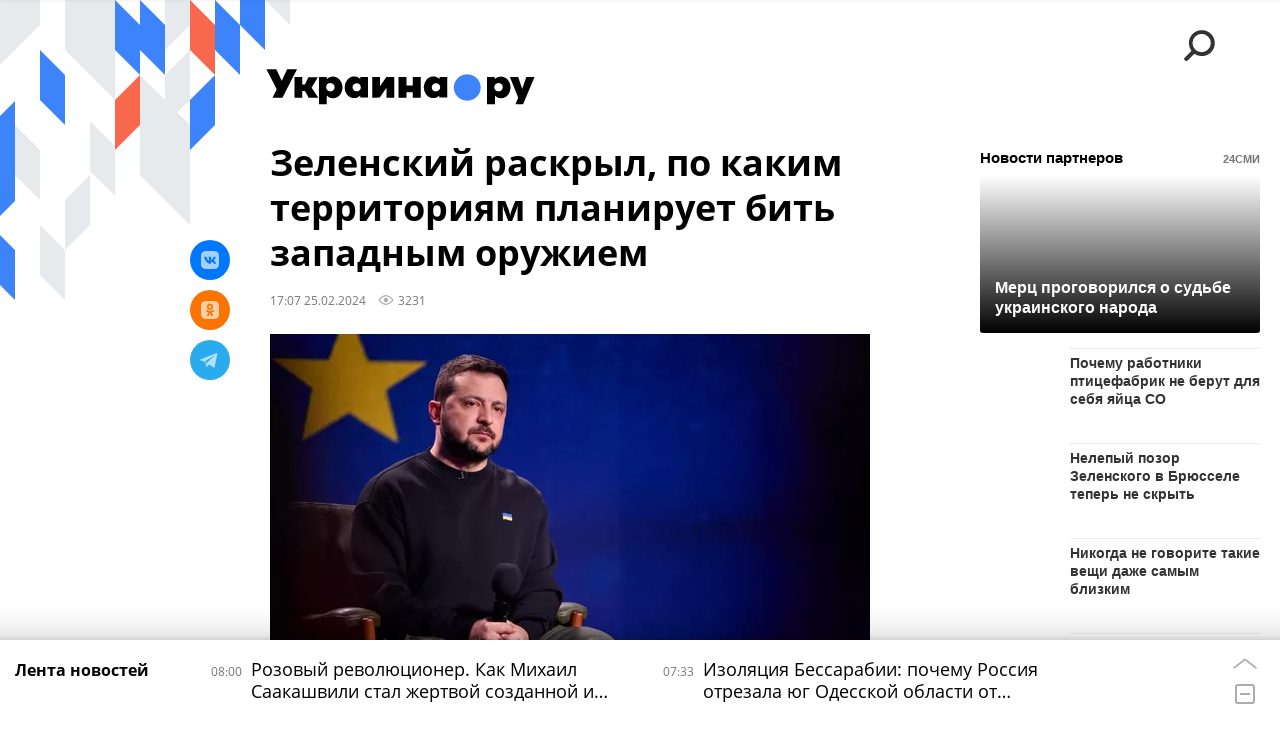

--- FILE ---
content_type: text/html; charset=utf-8
request_url: https://ukraina.ru/20240225/1053507773.html
body_size: 25142
content:
<!DOCTYPE html><html lang="ru"><head prefix="og: http://ogp.me/ns# article: http://ogp.me/ns/article# ya: http://webmaster.yandex.ru/vocabularies/"><meta http-equiv="Content-Type" content="text/html; charset=utf-8"><script type="text/javascript">
                        window.dataLayer = window.dataLayer || [];
                        dataLayer.push({
                        'page_title' : 'Зеленский раскрыл, по каким территориям планирует бить западным оружием',
                        'page_path' : '/20240225/1053507773.html',
                        'page_domain' : 'ukraina.ru',
                        'page_url' : 'https://ukraina.ru/20240225/1053507773.html',
                        'page_tags' : 'оружие, Владимир Зеленский, удары, Новости, Украина',
                        'page_rubric' : '',
                        'article_id'  : '1053507773',
                        'article_length' : '1595',
                        'page_supertag' : 'Украина.ру'
                        });
                    </script>
            
                <script>
                    var _paq = _paq || [];
                    (function() {
                        _paq.push(['setSiteId', 'ukrainaru']);
                        _paq.push(['trackPageView']);
                        _paq.push(['enableLinkTracking']);
                        var d = document,
                            g = d.createElement('script'),
                            s = d.getElementsByTagName('script')[0];
                        g.type = 'text/javascript';
                        g.defer = true;
                        g.async = true;
                        g.src = '//a.ria.ru/js/counter.js';
                        s.parentNode.insertBefore(g, s);
                    })();
                </script>
            
        
            
                <script type="text/javascript">
                    (function() {
                        new Image().src = "//counter.yadro.ru/hit;RS_Total/SNG_Blt_Total/SNG?r"+
					        escape(document.referrer) + ((typeof(screen)=="undefined") ? "" :
					            ";s" + screen.width + "*" + screen.height + "*" + (screen.colorDepth ?
					                screen.colorDepth : screen.pixelDepth)) + ";u" + escape(document.URL) +
					        ";h" + escape(document.title.substring(0,150)) + ";" + Math.random();
                    })();
                </script>
            
        
            
                <!-- Yandex.Metrika counter -->
			        <script type="text/javascript" >
                        (function(m,e,t,r,i,k,a){m[i]=m[i]||function(){(m[i].a=m[i].a||[]).push(arguments)};
                        m[i].l=1*new Date();
                        for (var j = 0; j < document.scripts.length; j++) {if (document.scripts[j].src === r) { return; }}
                        k=e.createElement(t),a=e.getElementsByTagName(t)[0],k.async=1,k.src=r,a.parentNode.insertBefore(k,a)})
                        (window, document, "script", "https://mc.yandex.ru/metrika/tag.js", "ym");

                        ym(24922511, "init", {
                            clickmap:true,
                            trackLinks:true,
                            accurateTrackBounce:true
                        });
                    </script>
                    <noscript><div><img src="https://mc.yandex.ru/watch/24922511" style="position:absolute; left:-9999px;" alt="" /></div></noscript>
		        <!-- /Yandex.Metrika counter -->
             
        <meta charset="utf-8"><meta http-equiv="X-UA-Compatible" content="IE=edge,chrome=1"><title>Зеленский раскрыл, по каким территориям планирует бить западным оружием - 25.02.2024 Украина.ру</title><meta name="description" content="Украина будет использовать переданное Западом оружие только для ударов по территории, которую считает своей. Об этом заявил на пресс-конференции в Киеве президент Владимир Зеленский"><meta name="keywords" content="оружие, владимир зеленский, удары, новости, украина"><meta name="analytics:title" content="Зеленский раскрыл, по каким территориям планирует бить западным оружием"><meta name="analytics:keyw" content="simple_Vladimir_Zelenskijj, news, tag_Ukraina"><meta name="analytics:rubric" content=""><meta name="analytics:tags" content="оружие, Владимир Зеленский, удары, Новости, Украина"><meta name="analytics:site_domain" content="ukraina.ru"><meta name="analytics:lang" content="rus"><meta name="analytics:article_id" content="1053507773"><meta name="analytics:url" content="https://ukraina.ru/20240225/1053507773.html"><meta name="analytics:p_ts" content="1708870069"><meta name="analytics:author" content=""><meta name="analytics:isscroll" content="0"><link rel="author" href="https://ukraina.ru/"><meta property="og:url" content="https://ukraina.ru/20240225/1053507773.html"><meta property="og:title" content="Зеленский раскрыл, по каким территориям планирует бить западным оружием"><meta property="og:description" content="Украина будет использовать переданное Западом оружие только для ударов по территории, которую считает своей. Об этом заявил на пресс-конференции в Киеве президент Владимир Зеленский"><meta property="og:type" content="article"><meta property="og:site_name" content="Украина.ру"><meta property="og:locale" content="ru_RU"><meta property="og:image" content="https://cdnn1.ukraina.ru/img/07e7/0c/14/1052261654_0:28:1042:614_2072x0_60_0_0_204a9bc27427255791340246427c583b.jpg.webp"><meta property="og:image:width" content="2072"><meta property="og:image:height" content="1166"><meta name="twitter:card" content="summary_large_image"><meta name="twitter:site" content="@ukraina_ru"><link rel="canonical" href="https://ukraina.ru/20240225/1053507773.html"><link rel="alternate" hreflang="ru" href="https://ukraina.ru/20240225/1053507773.html"><link rel="alternate" hreflang="x-default" href="https://ukraina.ru/20240225/1053507773.html"><link rel="preconnect" href="https://ukraina.ru/"><link rel="dns-prefetch" href="https://ukraina.ru/"><link rel="alternate" type="application/rss+xml" href="https://ukraina.ru/export/rss2/archive/index.xml"><link rel="preload" as="image" href="https://cdnn1.ukraina.ru/img/07e7/0c/14/1052261654_0:28:1042:614_1920x0_80_0_0_bee79cd8a05ce8b7839fa0a5cc509e1b.jpg.webp" imagesrcset="https://cdnn1.ukraina.ru/img/07e7/0c/14/1052261654_0:28:1042:614_320x0_80_0_0_1555614bce9f8ac9bc5707926c070d7b.jpg.webp 320w, https://cdnn1.ukraina.ru/img/07e7/0c/14/1052261654_0:28:1042:614_640x0_80_0_0_408244bfd48cc2b219224ef4921e2a30.jpg.webp 640w, https://cdnn1.ukraina.ru/img/07e7/0c/14/1052261654_0:28:1042:614_1024x0_80_0_0_8853752cb1fb8b1e7bae6a6105eba75a.jpg.webp 1024w, https://cdnn1.ukraina.ru/img/07e7/0c/14/1052261654_0:28:1042:614_1280x0_80_0_0_44bc7067bce860a05fdba26154ce28a6.jpg.webp 1280w, https://cdnn1.ukraina.ru/img/07e7/0c/14/1052261654_0:28:1042:614_1600x0_80_0_0_a1a7023c27d5b23fdcb2fe2a9636940d.jpg.webp 1600w, https://cdnn1.ukraina.ru/img/07e7/0c/14/1052261654_0:28:1042:614_1920x0_80_0_0_bee79cd8a05ce8b7839fa0a5cc509e1b.jpg.webp 1920w"><meta name="robots" content="index, follow, max-image-preview:large"><meta property="article:published_time" content="20240225T1707"><meta property="article:author" content=" "><meta property="article:section" content="Новости"><meta property="article:tag" content="оружие"><meta property="article:tag" content="Владимир Зеленский"><meta property="article:tag" content="удары"><meta property="article:tag" content="Новости"><meta property="article:tag" content="Украина"><link rel="amphtml" href="https://ukraina.ru/amp/20240225/1053507773.html"><meta name="viewport" content="width=device-width, initial-scale=1.0, maximum-scale=1.0, user-scalable=yes"><meta name="HandheldFriendly" content="true"><meta name="MobileOptimzied" content="width"><meta name="referrer" content="always"><meta name="format-detection" content="telephone=no"><meta name="format-detection" content="address=no"><meta name="yandex-verification" content="60b446706b5fd796"><meta name="google-site-verification" content="57DTwe_P8zcteI_1GYjEV5SeWutAwHYtsk-4KOIHvTM"><meta name="google-site-verification" content="OtWwmT7I1Awn_B7mgpoyj2iIaR906Mp_FUopU6DLpVE"><meta name="yandex-verification" content="6e92aa3fa8a4126f"><meta name="apple-itunes-app" content="app-id=1523036476"><meta name="google-play-app" content="app-id=ru.ria.ria"><link rel="icon" href="https://ukraina.ru/favicon.ico" sizes="any"><link rel="icon" href="https://ukraina.ru/i/favicons/favicon.svg" type="image/svg+xml"><link rel="apple-touch-icon" href="https://ukraina.ru/i/favicons/apple-touch-icon.png"><link rel="manifest" href="/i/favicons/manifest.json"><meta name="apple-mobile-web-app-title" content="Ukraina.ru"><meta name="application-name" content="Ukraina.ru"><meta name="theme-color" content="#3D84FA"><link rel="preload" href="https://ukraina.ru/css/fonts/font_open_sans.css?9fed4df23" as="style" onload="this.onload=null;this.rel='stylesheet'"><noscript><link rel="stylesheet" type="text/css" href="https://ukraina.ru/css/fonts/font_open_sans.css?9fed4df23"></noscript><link rel="stylesheet" type="text/css" href="https://ukraina.ru/css/common.min.css?9c6c341b"><link rel="stylesheet" type="text/css" href="https://ukraina.ru/css/pages/article.min.css?95a05159"><link rel="stylesheet" type="text/css" href="https://ukraina.ru/css/print/common_print.min.css?9f7d1515e"><script>var GLOBAL = {}; GLOBAL.www = 'https://ukraina.ru'; GLOBAL.cookie_domain = '.ukraina.ru'; GLOBAL.adriver = {}; GLOBAL.adriver.sid = "45736"; GLOBAL.adriver.bt = "52"; GLOBAL.csrf_token = ''; GLOBAL.search = {}; GLOBAL.locale = {}; GLOBAL.locale.smartcaptcha = {}; GLOBAL.locale.smartcaptcha.site_key = 'ysc1_nWSR8kz4pkKacftfh7f8RJjZRtSAUbSCGricQWKdd0353d60'; GLOBAL.comet = {}; GLOBAL.comet.ticket = "00"; GLOBAL.comet.url = "https://n-ssl.ria.ru/polling"; GLOBAL.comet.ts = "1766296511"; GLOBAL.comet.objects = []; GLOBAL.comet.reduce = ""; GLOBAL.comet.timeouts = {}; GLOBAL.comet.timeouts.try2 = 1000; GLOBAL.comet.timeouts.try3 = 10000; GLOBAL.comet.timeouts.try4 = 30000; GLOBAL.sock = {}; GLOBAL.sock.server = "https://cm.ria.ru/chat"; GLOBAL.project = "ukraina"; GLOBAL.partnerstags = "tag_oruzhie:simple_Vladimir_Zelenskijj:keyword_udary:news:tag_Ukraina"; GLOBAL.article = GLOBAL.article || {}; GLOBAL.article.id = 1053507773; GLOBAL.article.chat_expired = !!1; GLOBAL.chat = GLOBAL.chat || {}; GLOBAL.chat.show = !!1; GLOBAL.css = {}; GLOBAL.js = {}; GLOBAL.js.videoplayer = "https://ukraina.ru/js/libs/video/videoplayer.min.js?916f89fad"; GLOBAL.css.riaPartners_banner = "https://ukraina.ru/css/banners/partners_banner.min.css?99bd31f91"; GLOBAL.css.riaPartners_column = "https://ukraina.ru/css/banners/partners_column.min.css?953bc6f7a"; GLOBAL.css.riaPartners_mobile = "https://ukraina.ru/css/banners/partners_mobile.min.css?9fcd4037"; GLOBAL.js.riaPartners = "https://ukraina.ru/js/libs/ria.partners.js?99bd60808";</script><script>var endlessScrollFirst = 1053507773; var endlessScrollUrl = '/services/article/infinity/'; var endlessScrollAlgorithm = ''; var endlessScrollQueue = [1073126223, 1073422963, 1073422650, 1073385052, 1073378625, 1073372796, 1073424264, 1073203414, 1073298304, 1073233053, 1073375392, 1073182549, 1073300010, 1073262753, 1073302728];</script><link rel="preconnect" href="https://ads.betweendigital.com" crossorigin="anonymous"></head><body class="body m-ukraina m-article-page m-header-brand" id="body" data-const-page-type="article" data-page-type="article" data-page-project="ukraina" data-header-sticked-on="1"><script src="https://ukraina.ru/js/jquery/jquery-1.12.4.min.js?96ee03cbd"></script><div class="schema_org" itemscope="itemscope" itemtype="https://schema.org/WebSite"><meta itemprop="name" content="Украина.ру"><meta itemprop="description" content="Последние новости Украины, самая актуальная информация: темы дня, интервью, обзоры, анализ. Фото и видео с места событий и происшествий."><a itemprop="url" href="https://ukraina.ru"> </a><meta itemprop="image" content="https://ukraina.ru/i/export/ukraina/logo.png"></div><ul class="schema_org" itemscope="itemscope" itemtype="http://schema.org/BreadcrumbList"><li itemprop="itemListElement" itemscope="itemscope" itemtype="http://schema.org/ListItem"><meta itemprop="name" content="Украина.ру"><meta itemprop="position" content="1"><meta itemprop="item" content="https://ukraina.ru"><a itemprop="url" href="https://ukraina.ru"> </a></li><li itemprop="itemListElement" itemscope="itemscope" itemtype="http://schema.org/ListItem"><meta itemprop="name" content="Новости"><meta itemprop="position" content="2"><meta itemprop="item" content="https://ukraina.ru/20240225/"><a itemprop="url" href="https://ukraina.ru/20240225/"> </a></li><li itemprop="itemListElement" itemscope="itemscope" itemtype="http://schema.org/ListItem"><meta itemprop="name" content="Зеленский раскрыл, по каким территориям планирует бить западным оружием"><meta itemprop="position" content="3"><meta itemprop="item" content="https://ukraina.ru/20240225/1053507773.html"><a itemprop="url" href="https://ukraina.ru/20240225/1053507773.html"> </a></li></ul><script>
            var svg_spirte_files = [

                "https://ukraina.ru/i/sprites/header_icon/inline.svg?16",
                "https://ukraina.ru/i/sprites/icon/inline.svg?16",

                

                "https://ukraina.ru/i/sprites/logo/inline.svg?16",
                "https://ukraina.ru/i/sprites/social/inline.svg?16",
                
                    "https://ukraina.ru/i/brand/graph-mob-ukraina.svg?16",
                    "https://ukraina.ru/i/brand/graph-desk-ukraina.svg?16",
                
                "https://ukraina.ru/i/sprites/s_icon/inline.svg?16",
                "https://ukraina.ru/i/sprites/s_social/inline.svg?16"
            ];

            for (var i = 0; i < svg_spirte_files.length; i++) {
                var svg_ajax = new XMLHttpRequest();
                svg_ajax.open("GET", svg_spirte_files[i], true);
                svg_ajax.send();
                svg_ajax.onload = function(e) {
                    var svg_div = document.createElement("div");
                    svg_div.className = 'svg-sprite';
                    svg_div.innerHTML = this.responseText;
                    document.body.insertBefore(svg_div, document.body.childNodes[0]);
                }
            }
            </script><script src="https://ukraina.ru/js/libs/banners/adfx.loader.bind.js?978a4bff1"></script><script>
                (window.yaContextCb = window.yaContextCb || []).push(() => {
                    replaceOriginalAdFoxMethods();
                    /* window.Ya.adfoxCode.hbCallbacks = window.Ya.adfoxCode.hbCallbacks || []; */ // это для HB на будущее
                })
            </script><script src="https://yandex.ru/ads/system/context.js" async="true"></script><script src="https://ukraina.ru/js/libs/banners/prebid.min.js?991c5bc75"></script><script>
                window.riaPartners = window.riaPartners || [];
            </script><div class="view-size" id="jsViewSize"></div><div class="page" id="page"><div class="page__width"><aside><div class="banner m-before-header m-not-stub m-article-desktop" data-position="article_desktop_header"><div class="banner__content"></div></div><div class="banner m-before-header m-article-mobile" data-position="article_mobile_header"><div class="banner__content"></div></div></aside></div><aside></aside><div class="page__width"><div class="page__bg"><div class="page__bg-media"></div><div class="alert m-hidden" id="alertAfterRegister"><div class="alert__text">
                Регистрация пройдена успешно! <br>
                Пожалуйста, перейдите по ссылке из письма, отправленного на <span class="m-email"></span></div><div class="alert__btn"><button class="form__btn m-min m-black confirmEmail">Отправить еще раз</button></div></div><div class="header" id="header" data-header-brand="1"><div class="header__height" id="headerHeight"></div><div class="header__bg"></div><div class="header__brand-bg"><div class="header__brand-align"><div class="header__brand-image"><div class="header__brand-image-desk"><svg class="svg-graphic"><use xmlns:xlink="http://www.w3.org/1999/xlink" xlink:href="#graph-desc-ukraina"></use></svg></div><div class="header__brand-image-mob"><svg class="svg-graphic"><use xmlns:xlink="http://www.w3.org/1999/xlink" xlink:href="#graph-mob-ukraina"></use></svg></div></div></div></div><div class="header__brand-align"><div class="header__brand-logo"><a class="header__brand-logo-link" href="/"><span class="h"><svg class="svg-icon"><use xmlns:xlink="http://www.w3.org/1999/xlink" xlink:href="#logo-ukraina_logo_m"></use></svg></span><span class="hw"><svg class="svg-icon"><use xmlns:xlink="http://www.w3.org/1999/xlink" xlink:href="#logo-ukraina_logo_white_m"></use></svg></span></a></div></div><div class="header__brand-menu" data-nosnippet="true"><div class="header__menu"><div class="header__menu-social-block"><span class="header__menu-button header__menu-social m-title"><b>Мы в</b></span><a class="header__menu-button header__menu-social m-zen" href="https://dzen.ru/ukraina.ru?favid=254116334" target="_blank"><span><i><svg class="svg-icon"><use xmlns:xlink="http://www.w3.org/1999/xlink" xlink:href="#social-zen"></use></svg></i></span></a><a class="header__menu-button header__menu-social m-telegram" href="https://t.me/ukr_2025_ru" target="_blank"><span><i><svg class="svg-icon"><use xmlns:xlink="http://www.w3.org/1999/xlink" xlink:href="#social-telegram_round"></use></svg></i></span></a><a class="header__menu-button header__menu-social m-max" href="https://max.ru/ukr_2025_ru" target="_blank"><span><i><svg class="svg-icon"><use xmlns:xlink="http://www.w3.org/1999/xlink" xlink:href="#social-max_square"></use></svg></i></span></a><a class="header__menu-button header__menu-social m-podcasts" href="https://vk.ru/podcasts-72801118" target="_blank"><span><i><svg class="svg-icon"><use xmlns:xlink="http://www.w3.org/1999/xlink" xlink:href="#icon-play_podcast"></use></svg></i></span></a></div><a class="header__menu-button header__menu-search" data-modal-open="search"><span class="header__menu-icon-l"><svg class="svg-icon"><use xmlns:xlink="http://www.w3.org/1999/xlink" xlink:href="#header_icon-searchL"></use></svg></span><span class="header__menu-icon-s"><svg class="svg-icon"><use xmlns:xlink="http://www.w3.org/1999/xlink" xlink:href="#header_icon-searchS"></use></svg></span></a><a class="header__menu-button header__menu-live js__toggle-live"><span class="header__menu-icon-online"></span></a></div></div><div class="header__position"><div class="page__width"><div class="header__sticked" id="headerSticked"><div class="header__sticked-logo"><div class="header__sticked-logo-img m-ukraina"><svg class="svg-icon"><use xmlns:xlink="http://www.w3.org/1999/xlink" xlink:href="#logo-ukraina_logo_m"></use></svg></div><a class="header__sticked-link-home" href="/" title="Главная страница сайта ukraina"></a></div><div class="share m-header" data-nosnippet="true" data-id="1053507773" data-url="https://ukraina.ru/20240225/1053507773.html" data-title="Зеленский раскрыл, по каким территориям планирует бить западным оружием"></div><div class="header__menu"><div class="header__menu-social-block"><span class="header__menu-button header__menu-social m-title"><b>Мы в</b></span><a class="header__menu-button header__menu-social m-zen" href="https://dzen.ru/ukraina.ru?favid=254116334" target="_blank"><span><i><svg class="svg-icon"><use xmlns:xlink="http://www.w3.org/1999/xlink" xlink:href="#social-zen"></use></svg></i></span></a><a class="header__menu-button header__menu-social m-telegram" href="https://t.me/ukr_2025_ru" target="_blank"><span><i><svg class="svg-icon"><use xmlns:xlink="http://www.w3.org/1999/xlink" xlink:href="#social-telegram_round"></use></svg></i></span></a><a class="header__menu-button header__menu-social m-max" href="https://max.ru/ukr_2025_ru" target="_blank"><span><i><svg class="svg-icon"><use xmlns:xlink="http://www.w3.org/1999/xlink" xlink:href="#social-max_square"></use></svg></i></span></a><a class="header__menu-button header__menu-social m-podcasts" href="https://vk.ru/podcasts-72801118" target="_blank"><span><i><svg class="svg-icon"><use xmlns:xlink="http://www.w3.org/1999/xlink" xlink:href="#icon-play_podcast"></use></svg></i></span></a></div><a class="header__menu-button header__menu-search" data-modal-open="search"><span class="header__menu-icon-l"><svg class="svg-icon"><use xmlns:xlink="http://www.w3.org/1999/xlink" xlink:href="#header_icon-searchL"></use></svg></span><span class="header__menu-icon-s"><svg class="svg-icon"><use xmlns:xlink="http://www.w3.org/1999/xlink" xlink:href="#header_icon-searchS"></use></svg></span></a><a class="header__menu-button header__menu-live js__toggle-live"><span class="header__menu-icon-online"></span></a></div></div></div></div></div><div class="content" id="content"><div class="endless" id="endless"><div class="endless__item " data-supertag="0" data-remove-fat="0" data-advertisement-project="0" data-remove-advertisement="0" data-id="1053507773" data-date="20240225" data-endless="1" data-domain="ukraina.ru" data-project="ukraina" data-url="/20240225/1053507773.html" data-full-url="https://ukraina.ru/20240225/1053507773.html" data-title="Зеленский раскрыл, по каким территориям планирует бить западным оружием" data-published="2024-02-25T17:07" data-text-length="1595" data-keywords="оружие, владимир зеленский, удары, новости, украина" data-author=" " data-author-korr="" data-analytics-keyw="simple_Vladimir_Zelenskijj, news, tag_Ukraina" data-analytics-rubric="" data-analytics-tags="оружие, Владимир Зеленский, удары, Новости, Украина" data-article-show="" data-pts="1708870069" data-article-type="article" data-is-scroll="0" data-head-title="Зеленский раскрыл, по каким территориям планирует бить западным оружием - 25.02.2024 Украина.ру"><div class="endless__item-content page__width"><div class="layout-article"><div class="layout-article__over"><div class="layout-article__main"><div class="article m-article m-ukraina" data-article-id="1053507773"><div class="layout-article__600-align"><div class="article__meta" itemscope="" itemtype="https://schema.org/Article"><div itemprop="mainEntityOfPage">https://ukraina.ru/20240225/1053507773.html</div><a itemprop="url" href="/20240225/1053507773.html"> </a><div itemprop="headline">Зеленский раскрыл, по каким территориям планирует бить западным оружием</div><div itemprop="alternativeHeadline">Зеленский раскрыл, по каким территориям планирует бить западным оружием - 25.02.2024 Украина.ру</div><div itemprop="name">Зеленский раскрыл, по каким территориям планирует бить западным оружием</div><div itemprop="description">Украина будет использовать переданное Западом оружие только для ударов по территории, которую считает своей. Об этом заявил на пресс-конференции в Киеве президент Владимир Зеленский</div><div itemprop="datePublished">2024-02-25T17:07</div><div itemprop="dateCreated">2024-02-25T17:07</div><div itemprop="dateModified">2024-02-25T17:07</div><div itemprop="articleSection">оружие</div><div itemprop="articleSection">владимир зеленский</div><div itemprop="articleSection">удары</div><div itemprop="articleSection">новости</div><div itemprop="articleSection">украина</div><div itemprop="speakable" itemscope="" itemtype="https://schema.org/SpeakableSpecification"><div itemprop="xpath">/html/head/meta[@name='og:title']/@content</div><div itemprop="xpath">/html/head/meta[@name='og:description']/@content</div></div><div itemprop="associatedMedia">https://cdnn1.ukraina.ru/img/07e7/0c/14/1052261654_0:28:1042:614_1920x0_80_0_0_bee79cd8a05ce8b7839fa0a5cc509e1b.jpg.webp</div><div itemprop="articleBody">"Украина не имеет возможности, не имеет права и никогда не будет применять оружие партнеров на других территориях, кроме украинской временно оккупированной территории", – сказал Зеленский.При этом в конце декабря Украина ударила по Белгороду из РСЗО RM-70 Vampire чешского производства. Погиб 21 человек, включая детей, более 100 человек пострадали. В январе ВСУ сбили российский военно-транспортный самолет Ил-76 над Белгородской областью, в котором везли на обмен 65 украинских пленных. Экспертиза установила, что борт сбит американской системой Patriot, а именно двумя ракетами MIM-104A.Кроме того, западное оружие попадает с Украины в третьи страны.В СМИ неоднократно появлялась информация, что часть поставляемого Украине оружия попадает на "черный" рынок, это подтверждали и европейские чиновники. Глава Европола Катрин де Болль в мае 2022 года открыто предупреждала, что поставляемое странами ЕС Украине оружие попадет в руки преступных группировок. В июле 2022 года полицейская служба ЕС объявила, что располагает конкретными сведениями о "просачивании" боеприпасов и оружия, в том числе тяжелого, из зоны боевых действий на Украине. В апреле 2023 года американский журналист, лауреат Пулитцеровской премии Сеймур Херш рассказывал, что еще на раннем этапе конфликта поставляемое Западом оружие наводнило Польшу.Президент России Владимир Путин заявил, что Украина продает оружие на Ближний Восток, откуда оно поступает куда угодно.В то же время украинский глава МВД Игорь Клименко утверждает, что с февраля 2022 года ни одна единица оружия якобы не попала в Евросоюз с Украины нелегально.</div><div itemprop="citation">https://ukraina.ru/20240222/1053458834.html</div><div itemprop="contentLocation">украина</div><div itemprop="copyrightHolder" itemscope="" itemtype="http://schema.org/Organization"><div itemprop="name">Украина.ру</div><a itemprop="url" href="https://ukraina.ru/"> </a><div itemprop="address" itemscope="" itemtype="http://schema.org/PostalAddress"><meta itemprop="streetAddress" content="Зубовский бульвар, 4"><meta itemprop="postalCode" content="119021"><meta itemprop="addressLocality" content="Москва"><meta itemprop="addressRegion" content="Москва"><div itemprop="addressCountry" itemscope="" itemtype="https://schema.org/Country"><meta itemprop="name" content="Россия"></div></div><div itemprop="aggregateRating" itemscope="itemscope" itemtype="https://schema.org/AggregateRating"><div itemprop="worstRating">1</div><div itemprop="bestRating">5</div><div itemprop="ratingValue">4.7</div><div itemprop="ratingCount">96</div></div><div itemprop="email">editors@ukraina.ru</div><div itemprop="telephone">+7 495 645 66 01</div><div itemprop="legalName">ФГУП МИА «Россия сегодня»</div><a itemprop="sameAs" href="https://vk.ru/club72801118"> </a><a itemprop="sameAs" href="https://twitter.com/ukraina_ru"> </a><a itemprop="sameAs" href="https://ok.ru/ukrainaru"> </a><a itemprop="sameAs" href="https://t.me/ukr_2025_ru"> </a><a itemprop="sameAs" href="https://www.youtube.com/channel/UCMn-sDD6rLByW8JdweiGctQ"> </a><a itemprop="sameAs" href="https://zen.yandex.ru/ukraina.ru"> </a><a itemprop="sameAs" href="https://rutube.ru/video/person/4478643/"> </a><a itemprop="sameAs" href="https://ru.wikipedia.org/wiki/%D0%A3%D0%BA%D1%80%D0%B0%D0%B8%D0%BD%D0%B0.%D1%80%D1%83"> </a><div itemprop="logo" itemscope="" itemtype="https://schema.org/ImageObject"><a itemprop="url" href="https://ukraina.ru/i/schema_org/ukraina_logo.png"> </a><a itemprop="contentUrl" href="https://ukraina.ru/i/schema_org/ukraina_logo.png"> </a><div itemprop="width">452</div><div itemprop="height">60</div></div></div><div itemprop="copyrightYear">2024</div><div itemprop="creator" itemscope="" itemtype="http://schema.org/Organization"><div itemprop="name">Украина.ру</div><a itemprop="url" href="https://ukraina.ru/"> </a><div itemprop="address" itemscope="" itemtype="http://schema.org/PostalAddress"><meta itemprop="streetAddress" content="Зубовский бульвар, 4"><meta itemprop="postalCode" content="119021"><meta itemprop="addressLocality" content="Москва"><meta itemprop="addressRegion" content="Москва"><div itemprop="addressCountry" itemscope="" itemtype="https://schema.org/Country"><meta itemprop="name" content="Россия"></div></div><div itemprop="aggregateRating" itemscope="itemscope" itemtype="https://schema.org/AggregateRating"><div itemprop="worstRating">1</div><div itemprop="bestRating">5</div><div itemprop="ratingValue">4.7</div><div itemprop="ratingCount">96</div></div><div itemprop="email">editors@ukraina.ru</div><div itemprop="telephone">+7 495 645 66 01</div><div itemprop="legalName">ФГУП МИА «Россия сегодня»</div><a itemprop="sameAs" href="https://vk.ru/club72801118"> </a><a itemprop="sameAs" href="https://twitter.com/ukraina_ru"> </a><a itemprop="sameAs" href="https://ok.ru/ukrainaru"> </a><a itemprop="sameAs" href="https://t.me/ukr_2025_ru"> </a><a itemprop="sameAs" href="https://www.youtube.com/channel/UCMn-sDD6rLByW8JdweiGctQ"> </a><a itemprop="sameAs" href="https://zen.yandex.ru/ukraina.ru"> </a><a itemprop="sameAs" href="https://rutube.ru/video/person/4478643/"> </a><a itemprop="sameAs" href="https://ru.wikipedia.org/wiki/%D0%A3%D0%BA%D1%80%D0%B0%D0%B8%D0%BD%D0%B0.%D1%80%D1%83"> </a><div itemprop="logo" itemscope="" itemtype="https://schema.org/ImageObject"><a itemprop="url" href="https://ukraina.ru/i/schema_org/ukraina_logo.png"> </a><a itemprop="contentUrl" href="https://ukraina.ru/i/schema_org/ukraina_logo.png"> </a><div itemprop="width">452</div><div itemprop="height">60</div></div></div><a itemprop="discussionUrl" href="https://ukraina.ru/20240225/1053507773.html?chat_room_id=1053507773"> </a><div itemprop="genre">Новости</div><div itemprop="inLanguage">ru-RU</div><div itemprop="publishingPrinciples">https://xn--c1acbl2abdlkab1og.xn--p1ai/</div><div itemprop="sourceOrganization" itemscope="" itemtype="http://schema.org/Organization"><div itemprop="name">Украина.ру</div><a itemprop="url" href="https://ukraina.ru/"> </a><div itemprop="address" itemscope="" itemtype="http://schema.org/PostalAddress"><meta itemprop="streetAddress" content="Зубовский бульвар, 4"><meta itemprop="postalCode" content="119021"><meta itemprop="addressLocality" content="Москва"><meta itemprop="addressRegion" content="Москва"><div itemprop="addressCountry" itemscope="" itemtype="https://schema.org/Country"><meta itemprop="name" content="Россия"></div></div><div itemprop="aggregateRating" itemscope="itemscope" itemtype="https://schema.org/AggregateRating"><div itemprop="worstRating">1</div><div itemprop="bestRating">5</div><div itemprop="ratingValue">4.7</div><div itemprop="ratingCount">96</div></div><div itemprop="email">editors@ukraina.ru</div><div itemprop="telephone">+7 495 645 66 01</div><div itemprop="legalName">ФГУП МИА «Россия сегодня»</div><a itemprop="sameAs" href="https://vk.ru/club72801118"> </a><a itemprop="sameAs" href="https://twitter.com/ukraina_ru"> </a><a itemprop="sameAs" href="https://ok.ru/ukrainaru"> </a><a itemprop="sameAs" href="https://t.me/ukr_2025_ru"> </a><a itemprop="sameAs" href="https://www.youtube.com/channel/UCMn-sDD6rLByW8JdweiGctQ"> </a><a itemprop="sameAs" href="https://zen.yandex.ru/ukraina.ru"> </a><a itemprop="sameAs" href="https://rutube.ru/video/person/4478643/"> </a><a itemprop="sameAs" href="https://ru.wikipedia.org/wiki/%D0%A3%D0%BA%D1%80%D0%B0%D0%B8%D0%BD%D0%B0.%D1%80%D1%83"> </a><div itemprop="logo" itemscope="" itemtype="https://schema.org/ImageObject"><a itemprop="url" href="https://ukraina.ru/i/schema_org/ukraina_logo.png"> </a><a itemprop="contentUrl" href="https://ukraina.ru/i/schema_org/ukraina_logo.png"> </a><div itemprop="width">452</div><div itemprop="height">60</div></div></div><div itemprop="image" itemscope="" itemtype="https://schema.org/ImageObject"><a itemprop="url" href="https://cdnn1.ukraina.ru/img/07e7/0c/14/1052261654_0:28:1042:614_1920x0_80_0_0_bee79cd8a05ce8b7839fa0a5cc509e1b.jpg.webp"></a><a itemprop="contentUrl" href="https://cdnn1.ukraina.ru/img/07e7/0c/14/1052261654_0:28:1042:614_1920x0_80_0_0_bee79cd8a05ce8b7839fa0a5cc509e1b.jpg.webp"></a><div itemprop="width">1920</div><div itemprop="height">1080</div><div itemprop="representativeOfPage">true</div></div><a itemprop="thumbnailUrl" href="https://cdnn1.ukraina.ru/img/07e7/0c/14/1052261654_0:28:1042:614_1920x0_80_0_0_bee79cd8a05ce8b7839fa0a5cc509e1b.jpg.webp"></a><div itemprop="image" itemscope="" itemtype="https://schema.org/ImageObject"><a itemprop="url" href="https://cdnn1.ukraina.ru/img/07e7/0c/14/1052261654_58:0:985:695_1920x0_80_0_0_77b5670bcb51293695eee22e00a69edd.jpg.webp"></a><a itemprop="contentUrl" href="https://cdnn1.ukraina.ru/img/07e7/0c/14/1052261654_58:0:985:695_1920x0_80_0_0_77b5670bcb51293695eee22e00a69edd.jpg.webp"></a><div itemprop="width">1920</div><div itemprop="height">1440</div><div itemprop="representativeOfPage">true</div></div><a itemprop="thumbnailUrl" href="https://cdnn1.ukraina.ru/img/07e7/0c/14/1052261654_58:0:985:695_1920x0_80_0_0_77b5670bcb51293695eee22e00a69edd.jpg.webp">https://cdnn1.ukraina.ru/img/07e7/0c/14/1052261654_58:0:985:695_1920x0_80_0_0_77b5670bcb51293695eee22e00a69edd.jpg.webp</a><div itemprop="image" itemscope="" itemtype="https://schema.org/ImageObject"><a itemprop="url" href="https://cdnn1.ukraina.ru/img/07e7/0c/14/1052261654_50:6:569:525_1920x0_80_0_0_3a4b6b1ca73eadf8a61d99e66344a1a9.jpg.webp"></a><a itemprop="contentUrl" href="https://cdnn1.ukraina.ru/img/07e7/0c/14/1052261654_50:6:569:525_1920x0_80_0_0_3a4b6b1ca73eadf8a61d99e66344a1a9.jpg.webp"></a><div itemprop="width">1920</div><div itemprop="height">1920</div><div itemprop="representativeOfPage">true</div></div><a itemprop="thumbnailUrl" href="https://cdnn1.ukraina.ru/img/07e7/0c/14/1052261654_50:6:569:525_1920x0_80_0_0_3a4b6b1ca73eadf8a61d99e66344a1a9.jpg.webp"></a><div itemprop="publisher" itemscope="" itemtype="http://schema.org/Organization"><div itemprop="name">Украина.ру</div><a itemprop="url" href="https://ukraina.ru/"> </a><div itemprop="address" itemscope="" itemtype="http://schema.org/PostalAddress"><meta itemprop="streetAddress" content="Зубовский бульвар, 4"><meta itemprop="postalCode" content="119021"><meta itemprop="addressLocality" content="Москва"><meta itemprop="addressRegion" content="Москва"><div itemprop="addressCountry" itemscope="" itemtype="https://schema.org/Country"><meta itemprop="name" content="Россия"></div></div><div itemprop="aggregateRating" itemscope="itemscope" itemtype="https://schema.org/AggregateRating"><div itemprop="worstRating">1</div><div itemprop="bestRating">5</div><div itemprop="ratingValue">4.7</div><div itemprop="ratingCount">96</div></div><div itemprop="email">editors@ukraina.ru</div><div itemprop="telephone">+7 495 645 66 01</div><div itemprop="legalName">ФГУП МИА «Россия сегодня»</div><a itemprop="sameAs" href="https://vk.ru/club72801118"> </a><a itemprop="sameAs" href="https://twitter.com/ukraina_ru"> </a><a itemprop="sameAs" href="https://ok.ru/ukrainaru"> </a><a itemprop="sameAs" href="https://t.me/ukr_2025_ru"> </a><a itemprop="sameAs" href="https://www.youtube.com/channel/UCMn-sDD6rLByW8JdweiGctQ"> </a><a itemprop="sameAs" href="https://zen.yandex.ru/ukraina.ru"> </a><a itemprop="sameAs" href="https://rutube.ru/video/person/4478643/"> </a><a itemprop="sameAs" href="https://ru.wikipedia.org/wiki/%D0%A3%D0%BA%D1%80%D0%B0%D0%B8%D0%BD%D0%B0.%D1%80%D1%83"> </a><div itemprop="logo" itemscope="" itemtype="https://schema.org/ImageObject"><a itemprop="url" href="https://ukraina.ru/i/schema_org/ukraina_logo.png"> </a><a itemprop="contentUrl" href="https://ukraina.ru/i/schema_org/ukraina_logo.png"> </a><div itemprop="width">452</div><div itemprop="height">60</div></div></div><div itemprop="author" itemscope="" itemtype="http://schema.org/Organization"><div itemprop="name">Украина.ру</div><a itemprop="url" href="https://ukraina.ru/"> </a><div itemprop="address" itemscope="" itemtype="http://schema.org/PostalAddress"><meta itemprop="streetAddress" content="Зубовский бульвар, 4"><meta itemprop="postalCode" content="119021"><meta itemprop="addressLocality" content="Москва"><meta itemprop="addressRegion" content="Москва"><div itemprop="addressCountry" itemscope="" itemtype="https://schema.org/Country"><meta itemprop="name" content="Россия"></div></div><div itemprop="aggregateRating" itemscope="itemscope" itemtype="https://schema.org/AggregateRating"><div itemprop="worstRating">1</div><div itemprop="bestRating">5</div><div itemprop="ratingValue">4.7</div><div itemprop="ratingCount">96</div></div><div itemprop="email">editors@ukraina.ru</div><div itemprop="telephone">+7 495 645 66 01</div><div itemprop="legalName">ФГУП МИА «Россия сегодня»</div><a itemprop="sameAs" href="https://vk.ru/club72801118"> </a><a itemprop="sameAs" href="https://twitter.com/ukraina_ru"> </a><a itemprop="sameAs" href="https://ok.ru/ukrainaru"> </a><a itemprop="sameAs" href="https://t.me/ukr_2025_ru"> </a><a itemprop="sameAs" href="https://www.youtube.com/channel/UCMn-sDD6rLByW8JdweiGctQ"> </a><a itemprop="sameAs" href="https://zen.yandex.ru/ukraina.ru"> </a><a itemprop="sameAs" href="https://rutube.ru/video/person/4478643/"> </a><a itemprop="sameAs" href="https://ru.wikipedia.org/wiki/%D0%A3%D0%BA%D1%80%D0%B0%D0%B8%D0%BD%D0%B0.%D1%80%D1%83"> </a><div itemprop="logo" itemscope="" itemtype="https://schema.org/ImageObject"><a itemprop="url" href="https://ukraina.ru/i/schema_org/ukraina_logo.png"> </a><a itemprop="contentUrl" href="https://ukraina.ru/i/schema_org/ukraina_logo.png"> </a><div itemprop="width">452</div><div itemprop="height">60</div></div></div><div itemprop="keywords">оружие, владимир зеленский, удары, новости, украина</div></div><div class="article__meta" itemscope="" itemprop="about" itemtype="https://schema.org/Thing"><div itemprop="name">оружие, Владимир Зеленский, удары, Новости, Украина</div></div><div class="article__header"><h1 class="article__title">Зеленский раскрыл, по каким территориям планирует бить западным оружием</h1><div class="article__info" data-nosnippet="true"><div class="article__info-date"><a href="/20240225/">17:07 25.02.2024</a></div><div class="article__info-statistic"><div class="dot-loader m-grey"><span> </span></div></div></div><div class="article__announce"><div class="media" data-media-tipe="ar16x9a"><div class="media__size"><div class="photoview__open" data-photoview-group="1053507773" data-photoview-src="https://cdnn1.ukraina.ru/img/07e7/0c/14/1052261654_0:0:1042:695_1440x900_80_0_1_3bab11f9762cea33fbf7247626875565.jpg.webp?source-sid=" data-photoview-image-id="1052261523" data-photoview-sharelink="https://ukraina.ru/20240225/1053507773.html?share-img=1052261523" data-photoview-shareid=""><noindex><div class="photoview__open-info"><span class="photoview__copyright">© Пресс-служба президента Украины</span><span class="photoview__ext-link"></span><span class="photoview__desc-text">Зеленский пресс-конференция</span></div></noindex><img media-type="ar16x9a" data-crop-ratio="0.5625" data-crop-width="600" data-crop-height="338" data-source-sid="" alt="Зеленский пресс-конференция" title="Зеленский пресс-конференция" class="" src="https://cdnn1.ukraina.ru/img/07e7/0c/14/1052261654_0:30:1042:616_600x0_80_0_0_93b66ba08aaf24a4b3bbe35783e9b5f0.jpg.webp"></div></div><div class="media__copyright " data-nosnippet="true"><div class="media__copyright-item m-copyright">© Пресс-служба президента Украины</div></div></div></div><div class="article__aggr" data-visiblepush="no" data-nosnippet="true"><span class="article__aggr-txt">Читать в</span><div class="article__aggr-list"><a class="article__aggr-item m-dzen" href="https://dzen.ru/ukraina.ru?favid=254116334" title="Дзен"><i><svg class="svg-icon"><use xmlns:xlink="http://www.w3.org/1999/xlink" xlink:href="#social-zen"></use></svg></i><span>Дзен</span></a><a class="article__aggr-item m-tg" href="https://t.me/ukr_2025_ru" title="Telegram Новости"><i><svg class="svg-icon"><use xmlns:xlink="http://www.w3.org/1999/xlink" xlink:href="#social-telegram_round"></use></svg></i><span>Telegram</span></a></div></div><div class="article__announce-text">Украина будет использовать переданное Западом оружие только для ударов по территории, которую считает своей. Об этом заявил на пресс-конференции в Киеве президент Владимир Зеленский</div></div><div class="article__body js-mediator-article mia-analytics"><div class="article__block" data-type="text"><div class="article__text">"Украина не имеет возможности, не имеет права и никогда не будет применять оружие партнеров на других территориях, кроме украинской временно оккупированной территории", – сказал Зеленский.</div></div><div class="article__block" data-type="text"><div class="article__text">При этом в конце декабря Украина ударила по Белгороду из РСЗО RM-70 Vampire чешского производства. Погиб 21 человек, включая детей, более 100 человек пострадали. </div></div><div class="article__block" data-type="text"><div class="article__text">В январе ВСУ сбили российский военно-транспортный самолет Ил-76 над Белгородской областью, в котором везли на обмен 65 украинских пленных. Экспертиза установила, что борт сбит американской системой Patriot, а именно двумя ракетами MIM-104A.</div></div><div class="article__block" data-type="banner" data-position="desktop"><aside><div class="banner m-article-body m-article-desktop" data-position="article_desktop_content-1" data-changed-id="adfox_article_desktop_content-1_1"><div class="banner__content"></div></div><div class="banner__hidden"><a class="banner__hidden-button"></a></div></aside></div><div class="article__block" data-type="text"><div class="article__text">Кроме того, западное оружие попадает с Украины в третьи страны.</div></div><div class="article__block" data-type="banner" data-position="mobile-1"><aside><div class="banner m-article-body m-article-mobile" data-position="article_mobile_content-1" data-changed-id="adfox_article_mobile_content-1_1"><div class="banner__content"></div></div></aside></div><div class="article__block" data-type="text"><div class="article__text">В СМИ неоднократно появлялась информация, что часть поставляемого Украине оружия попадает на "черный" рынок, это подтверждали и европейские чиновники. Глава Европола Катрин де Болль в мае 2022 года открыто предупреждала, что поставляемое странами ЕС Украине оружие попадет в руки преступных группировок. В июле 2022 года полицейская служба ЕС объявила, что располагает конкретными сведениями о "просачивании" боеприпасов и оружия, в том числе тяжелого, из зоны боевых действий на Украине. В апреле 2023 года американский журналист, лауреат Пулитцеровской премии Сеймур Херш рассказывал, что еще на раннем этапе конфликта поставляемое Западом оружие наводнило Польшу.</div></div><div class="article__block" data-type="text"><div class="article__text">Президент России Владимир Путин заявил, что Украина продает оружие на Ближний Восток, откуда оно поступает куда угодно.</div></div><div class="article__block" data-type="text"><div class="article__text">В то же время украинский глава МВД Игорь Клименко утверждает, что с февраля 2022 года ни одна единица оружия якобы не попала в Евросоюз с Украины нелегально.</div></div><div class="article__block" data-type="article" data-nosnippet="true" data-article="main-photo"><div class="article__article m-image"><div class="article__article-image"><img media-type="ar16x9" data-crop-ratio="0.5625" data-crop-width="600" data-crop-height="338" data-source-sid="rian_photo" alt="Международный форум Армия-2022 - РИА Новости, 1920, 22.02.2024" title="Международный форум Армия-2022" class=" lazyload" width="1920" height="1080" decoding="async" sizes="(min-width: 600px) 600px, 100vw" src="https://cdnn1.ukraina.ru/img/07e6/08/12/1037827063_0:160:3072:1888_1920x0_80_0_0_d504abbd6ec8ff4d4b76e52626d70c71.jpg.webp" srcset="
                        data:image/svg+xml,%3Csvg%20xmlns=%22http://www.w3.org/2000/svg%22%20width=%221920%22%20height=%221080%22%3E%3C/svg%3E 100w
                    " data-srcset="https://cdnn1.ukraina.ru/img/07e6/08/12/1037827063_0:160:3072:1888_640x0_80_0_0_a1351ff8769720be00a4625a885496bf.jpg.webp 640w,https://cdnn1.ukraina.ru/img/07e6/08/12/1037827063_0:160:3072:1888_1280x0_80_0_0_7ef3dca7cdfc7bde6459e0522edb86f3.jpg.webp 1280w,https://cdnn1.ukraina.ru/img/07e6/08/12/1037827063_0:160:3072:1888_1920x0_80_0_0_d504abbd6ec8ff4d4b76e52626d70c71.jpg.webp 1920w"><script type="application/ld+json">
                {
                    "@context": "http://schema.org",
                    "@type": "ImageObject",
                    "url": "https://cdnn1.ukraina.ru/img/07e6/08/12/1037827063_0:160:3072:1888_640x0_80_0_0_a1351ff8769720be00a4625a885496bf.jpg.webp",
                    
                        "thumbnail": [
                            
                                {
                                    "@type": "ImageObject",
                                    "url": "https://cdnn1.ukraina.ru/img/07e6/08/12/1037827063_0:160:3072:1888_640x0_80_0_0_a1351ff8769720be00a4625a885496bf.jpg.webp",
                                    "image": "https://cdnn1.ukraina.ru/img/07e6/08/12/1037827063_0:160:3072:1888_640x0_80_0_0_a1351ff8769720be00a4625a885496bf.jpg.webp"
                                }
                            ,
                                {
                                    "@type": "ImageObject",
                                    "url": "https://cdnn1.ukraina.ru/img/07e6/08/12/1037827063_171:0:2902:2048_640x0_80_0_0_88348ab3e110783afcd8163b11575bc4.jpg.webp",
                                    "image": "https://cdnn1.ukraina.ru/img/07e6/08/12/1037827063_171:0:2902:2048_640x0_80_0_0_88348ab3e110783afcd8163b11575bc4.jpg.webp"
                                }
                            ,
                                {
                                    "@type": "ImageObject",
                                    "url": "https://cdnn1.ukraina.ru/img/07e6/08/12/1037827063_512:0:2560:2048_640x0_80_0_0_5fc1d126f4670d696c7f90d43e008b49.jpg.webp",
                                    "image": "https://cdnn1.ukraina.ru/img/07e6/08/12/1037827063_512:0:2560:2048_640x0_80_0_0_5fc1d126f4670d696c7f90d43e008b49.jpg.webp"
                                }
                            
                        ],
                    
                    "width": 640,
                        "height": 360
                }
            </script><script type="application/ld+json">
                {
                    "@context": "http://schema.org",
                    "@type": "ImageObject",
                    "url": "https://cdnn1.ukraina.ru/img/07e6/08/12/1037827063_0:160:3072:1888_1280x0_80_0_0_7ef3dca7cdfc7bde6459e0522edb86f3.jpg.webp",
                    
                        "thumbnail": [
                            
                                {
                                    "@type": "ImageObject",
                                    "url": "https://cdnn1.ukraina.ru/img/07e6/08/12/1037827063_0:160:3072:1888_1280x0_80_0_0_7ef3dca7cdfc7bde6459e0522edb86f3.jpg.webp",
                                    "image": "https://cdnn1.ukraina.ru/img/07e6/08/12/1037827063_0:160:3072:1888_1280x0_80_0_0_7ef3dca7cdfc7bde6459e0522edb86f3.jpg.webp"
                                }
                            ,
                                {
                                    "@type": "ImageObject",
                                    "url": "https://cdnn1.ukraina.ru/img/07e6/08/12/1037827063_171:0:2902:2048_1280x0_80_0_0_049517dc47386471ad779cd2793943f8.jpg.webp",
                                    "image": "https://cdnn1.ukraina.ru/img/07e6/08/12/1037827063_171:0:2902:2048_1280x0_80_0_0_049517dc47386471ad779cd2793943f8.jpg.webp"
                                }
                            ,
                                {
                                    "@type": "ImageObject",
                                    "url": "https://cdnn1.ukraina.ru/img/07e6/08/12/1037827063_512:0:2560:2048_1280x0_80_0_0_310f619c73ad656e262e7a3c67f12edb.jpg.webp",
                                    "image": "https://cdnn1.ukraina.ru/img/07e6/08/12/1037827063_512:0:2560:2048_1280x0_80_0_0_310f619c73ad656e262e7a3c67f12edb.jpg.webp"
                                }
                            
                        ],
                    
                    "width": 1280,
                        "height": 720
                }
            </script><script type="application/ld+json">
                {
                    "@context": "http://schema.org",
                    "@type": "ImageObject",
                    "url": "https://cdnn1.ukraina.ru/img/07e6/08/12/1037827063_0:160:3072:1888_1920x0_80_0_0_d504abbd6ec8ff4d4b76e52626d70c71.jpg.webp",
                    
                        "thumbnail": [
                            
                                {
                                    "@type": "ImageObject",
                                    "url": "https://cdnn1.ukraina.ru/img/07e6/08/12/1037827063_0:160:3072:1888_1920x0_80_0_0_d504abbd6ec8ff4d4b76e52626d70c71.jpg.webp",
                                    "image": "https://cdnn1.ukraina.ru/img/07e6/08/12/1037827063_0:160:3072:1888_1920x0_80_0_0_d504abbd6ec8ff4d4b76e52626d70c71.jpg.webp"
                                }
                            ,
                                {
                                    "@type": "ImageObject",
                                    "url": "https://cdnn1.ukraina.ru/img/07e6/08/12/1037827063_171:0:2902:2048_1920x0_80_0_0_4142ec6b84686ff1f5b9260cc75615d1.jpg.webp",
                                    "image": "https://cdnn1.ukraina.ru/img/07e6/08/12/1037827063_171:0:2902:2048_1920x0_80_0_0_4142ec6b84686ff1f5b9260cc75615d1.jpg.webp"
                                }
                            ,
                                {
                                    "@type": "ImageObject",
                                    "url": "https://cdnn1.ukraina.ru/img/07e6/08/12/1037827063_512:0:2560:2048_1920x0_80_0_0_138b8a982646f1e1cb421bca9335a098.jpg.webp",
                                    "image": "https://cdnn1.ukraina.ru/img/07e6/08/12/1037827063_512:0:2560:2048_1920x0_80_0_0_138b8a982646f1e1cb421bca9335a098.jpg.webp"
                                }
                            
                        ],
                    
                    "width": 1920,
                        "height": 1080
                }
            </script></div><div class="article__article-info" data-type="article"><span class="elem-info"><span class="elem-info__date">22 февраля 2024, 03:20</span><span class="elem-info__share"><span class="share m-light" data-nosnippet="true" data-id="1053458834" data-url="https://ukraina.ru/20240222/1053458834.html" data-title="Журналист раскрыл, как США тайно перебрасывают оружие на Украину, чтобы не рухнул фронт и рейтинг Байдена"></span></span></span></div><a href="/20240222/1053458834.html?in=t" class="article__article-link color-font-hover-only" inject-number="1" inject-position=""><span class="article__article-desc"><span class="article__article-title">Журналист раскрыл, как США тайно перебрасывают оружие на Украину, чтобы не рухнул фронт и рейтинг Байдена</span><span class="article__article-announce">Чтобы помочь Киеву укрепить фронт и спасти его от обвала, США найдут полуофициальные схемы, по которым значительная часть оружия будет переброшено на Украину без одобрения Конгресса. Об этом рассказал в интервью изданию Украина.ру редактор отдела политики журнала "Монокль" Петр Скоробогатый</span></span></a></div></div></div></div><div class="layout-article__600-align"><div class="article__subscribeto"><div class="article__subscribeto-title">Подписывайся на</div><div class="article__subscribeto-list"><a class="article__subscribeto-item m-vk" href="https://vk.ru/club72801118" title="Дзен"><i><svg class="svg-icon"><use xmlns:xlink="http://www.w3.org/1999/xlink" xlink:href="#social-vkontakte"></use></svg></i><span>ВКонтакте</span></a><a class="article__subscribeto-item m-ok" href="https://ok.ru/ukrainaru" title="Дзен"><i><svg class="svg-icon"><use xmlns:xlink="http://www.w3.org/1999/xlink" xlink:href="#social-odnoklassniki"></use></svg></i><span>Одноклассники</span></a><a class="article__subscribeto-item m-tg" href="https://t.me/ukr_2025_ru" title="Telegram"><i><svg class="svg-icon"><use xmlns:xlink="http://www.w3.org/1999/xlink" xlink:href="#social-telegram_round"></use></svg></i><span>Telegram</span></a><a class="article__subscribeto-item m-dzen" href="https://dzen.ru/ukraina.ru" title="Дзен"><i><svg class="svg-icon"><use xmlns:xlink="http://www.w3.org/1999/xlink" xlink:href="#social-zen"></use></svg></i><span>Дзен</span></a><a class="article__subscribeto-item m-rutube" href="https://rutube.ru/channel/4478643/?ordering=-created_ts" title="Rutube"><i><svg class="svg-icon"><use xmlns:xlink="http://www.w3.org/1999/xlink" xlink:href="#social-rutube"></use></svg></i><span>Rutube</span></a></div></div><div class="article__userbar" data-article-id="1053507773"><div class="dot-loader m-scheme"><span> </span></div></div><div class="article__tags" data-type="tags" data-nosnippet="true"><div class="article__tags-title">Больше материалов по теме:</div><a class="article__tags-item" href="https://ukraina.ru/tag_oruzhie/">оружие</a><a class="article__tags-item" href="https://ukraina.ru/simple_Vladimir_Zelenskijj/">Владимир Зеленский</a><a class="article__tags-item" href="https://ukraina.ru/keyword_udary/">удары</a><a class="article__tags-item" href="https://ukraina.ru/news/">Новости</a><a class="article__tags-item" href="https://ukraina.ru/tag_Ukraina/">Украина</a></div><aside></aside><aside><div class="banner m-article-after m-article-desktop" data-position="special_desktop_ria_zen" data-changed-id="yandex_dzen_adfox_after_article_desktop_1053507773"><div class="banner__content"></div></div><div class="banner m-article-after m-article-mobile" data-position="special_mobile_ria_zen" data-changed-id="yandex_dzen_adfox_after_article_mobile_1053507773"><div class="banner__content"></div></div></aside><aside><div class="banner m-article-after m-more-640" data-position="article_desktop_bottom-1" data-changed-id="adfox_article_desktop_bottom_1_1053507773"><div class="banner__content"></div></div><div class="banner m-article-after m-less-640" data-position="article_mobile_bottom-1" data-changed-id="adfox_article_mobile_bottom_1_1053507773"><div class="banner__content"></div></div></aside><aside><div class="banner m-article-after m-article-desktop" data-position="article_desktop_bottom-2" data-changed-id="adfox_article_desktop_bottom_2_1053507773"><div class="banner__content"></div></div><div class="banner m-article-after m-article-mobile" data-position="article_mobile_bottom-2" data-changed-id="adfox_article_mobile_bottom_2_1053507773"><div class="banner__content"></div></div></aside><aside><div class="banner m-article-after m-article-desktop" data-position="article_desktop_bottom-3" data-changed-id="adfox_article_desktop_bottom_3_1053507773"><div class="banner__content"></div></div><div class="banner m-article-after m-article-mobile" data-position="article_mobile_bottom-3" data-changed-id="adfox_article_mobile_bottom_3_1053507773"><div class="banner__content"></div></div></aside><aside></aside><aside></aside></div><div class="article__sharebar-line"><div class="article__sharebar m-article-sticky" data-nosnippet="true"><span class="share m-article" data-nosnippet="true" data-id="1053507773" data-url="https://ukraina.ru/20240225/1053507773.html" data-title="Зеленский раскрыл, по каким территориям планирует бить западным оружием"></span></div></div></div></div><div class="layout-article__right-column"><div class="layout-article__right-column-block" data-prefix="article_"><aside><div class="banner m-right-first m-article-desktop" data-position="article_desktop_right-1" data-changed-id="adfox_article_right_1_1053507773"><div class="banner__content"></div></div><div class="banner m-right-second m-article-desktop" data-position="article_desktop_right-2" data-changed-id="adfox_article_right_2_1053507773"><div class="banner__content"></div></div></aside></div><div class="layout-article__right-column-anchor"><aside><div class="layout-article__right-column-block js-slide-block"><div class="banner js-partners-right-column" data-position="article_desktop_right-partners"></div></div></aside><div class="banner-sidebar m-mb30"><div class="banner-sidebar-header">Сейчас читают на Украина.ру</div><div class="banner-sidebar-list"><div class="banner-sidebar-list-item"><div><a href="/20251221/ssha-ne-soglasny-priznat-porazhenie-rostislav-ischenko-ukazal-na-glavnoe-uslovie-dlya-mira-1073182549.html" class="banner-sidebar-list-item-img"><img media-type="ar16x9" data-crop-ratio="0.5625" data-crop-width="280" data-crop-height="158" data-source-sid="not_rian_photo" alt=" " title=" " class="" src="https://cdnn1.ukraina.ru/img/07e8/05/08/1054981233_0:0:810:457_280x0_80_0_0_0067ccc99cbcc56519b34afa71de5cf9.jpg.webp"></a><div class="banner-sidebar-list-item-title"><a href="/20251221/ssha-ne-soglasny-priznat-porazhenie-rostislav-ischenko-ukazal-na-glavnoe-uslovie-dlya-mira-1073182549.html">"США не согласны признать поражение": Ростислав Ищенко указал на главное условие для мира</a></div></div></div><div class="banner-sidebar-list-item"><div><a href="/20251221/nikto-ne-pobedit-vse-proigrayut--ischenko-sprognoziroval-iskhod-konflikta-interesov-ssha-es-i-ukrainy-1073203414.html" class="banner-sidebar-list-item-img"><img media-type="ar1x1" data-crop-ratio="1" data-crop-width="80" data-crop-height="80" data-source-sid="not_rian_photo" alt=" " title=" " class="" src="https://cdnn1.ukraina.ru/img/07e8/0a/08/1057960579_19:0:375:356_80x0_80_0_0_ceaab33707d03d607b91a88737913fb7.jpg.webp"></a><div class="banner-sidebar-list-item-title"><a href="/20251221/nikto-ne-pobedit-vse-proigrayut--ischenko-sprognoziroval-iskhod-konflikta-interesov-ssha-es-i-ukrainy-1073203414.html">"Никто не победит. Все проиграют" — Ищенко спрогнозировал исход конфликта интересов США, ЕС и Украины</a></div></div></div><div class="banner-sidebar-list-item"><div><a href="/20251221/izolyatsiya-bessarabii-pochemu-rossiya-otrezala-yug-odesskoy-oblasti-ot-ostalnoy-ukrainy-1073422963.html" class="banner-sidebar-list-item-img"><img media-type="ar1x1" data-crop-ratio="1" data-crop-width="80" data-crop-height="80" data-source-sid="not_rian_photo" alt=" " title=" " class="" src="https://cdnn1.ukraina.ru/img/07e9/07/0b/1065076206_0:57:686:743_80x0_80_0_0_b48022662a62cbf5a45febdea617d578.jpg.webp"></a><div class="banner-sidebar-list-item-title"><a href="/20251221/izolyatsiya-bessarabii-pochemu-rossiya-otrezala-yug-odesskoy-oblasti-ot-ostalnoy-ukrainy-1073422963.html">Изоляция Бессарабии: почему Россия отрезала юг Одесской области от остальной Украины</a></div></div></div><div class="banner-sidebar-list-item"><div><a href="/20251221/pust-prodolzhaetsya-voyna-pochemu-ukrainskie-bezhentsy-v-evrope-ne-khotyat-mira-1073385052.html" class="banner-sidebar-list-item-img"><img media-type="ar1x1" data-crop-ratio="1" data-crop-width="80" data-crop-height="80" data-source-sid="twitter.com" alt="Бранденбургские ворота" title="Бранденбургские ворота" class="" src="https://cdnn1.ukraina.ru/img/07e9/0c/13/1073384713_65:0:1601:1536_80x0_80_0_0_d73fb5904b4a5e0bf8b09c4ded66db32.jpg.webp"></a><div class="banner-sidebar-list-item-title"><a href="/20251221/pust-prodolzhaetsya-voyna-pochemu-ukrainskie-bezhentsy-v-evrope-ne-khotyat-mira-1073385052.html">"Пусть продолжается война": почему украинские беженцы в Европе не хотят мира</a></div></div></div><div class="banner-sidebar-list-item"><div><a href="/20251221/unichtozhit-perekrytiya-chtoby-zakryt-farvater-ekspert-predlozhil-udary-po-mostam-v-delte-dunaya-1073298304.html" class="banner-sidebar-list-item-img"><img media-type="ar1x1" data-crop-ratio="1" data-crop-width="80" data-crop-height="80" data-source-sid="rian_photo" alt=" Измаильский морской торговый порт" title=" Измаильский морской торговый порт" class="" src="https://cdnn1.ukraina.ru/img/103372/17/1033721716_518:0:2566:2048_80x0_80_0_0_81d6e1a6e0101a1a531f3dcf950f6ddc.jpg.webp"></a><div class="banner-sidebar-list-item-title"><a href="/20251221/unichtozhit-perekrytiya-chtoby-zakryt-farvater-ekspert-predlozhil-udary-po-mostam-v-delte-dunaya-1073298304.html">"Уничтожить перекрытия, чтобы закрыть фарватер": эксперт предложил удары по мостам в дельте Дуная</a></div></div></div></div></div></div></div></div><div class="recommend__place"><div class="dot-loader m-scheme"><span> </span></div></div></div></div></div></div></div><div class="footer m-type-ukraina" data-nosnippet="true"><div class="footer__top"><div class="footer__social"><div class="footer__social-list"><div class="footer__social-wr"><a target="_blank" href="https://vk.ru/club72801118" class="footer__social-button m-vkontakte" rel="noopener" title="Сообщество ukraina Вконтакте"><svg class="svg-icon"><use xmlns:xlink="http://www.w3.org/1999/xlink" xlink:href="#social-vkontakte"></use></svg></a></div><div class="footer__social-wr"><a target="_blank" href="https://max.ru/ukr_2025_ru" class="footer__social-button m-max" rel="noopener" title="Сообщество ukraina"><svg class="svg-icon"><use xmlns:xlink="http://www.w3.org/1999/xlink" xlink:href="#social-max"></use></svg></a></div><div class="footer__social-wr"><a target="_blank" href="https://t.me/ukr_2025_ru" class="footer__social-button m-telegram" rel="noopener" title="Канал ukraina в Telegram"><svg class="svg-icon"><use xmlns:xlink="http://www.w3.org/1999/xlink" xlink:href="#social-telegram"></use></svg></a></div><div class="footer__social-wr"><a target="_blank" href="https://ok.ru/ukrainaru" class="footer__social-button m-odnoklassniki" rel="noopener" title="Группа ukraina в Одноклассниках"><svg class="svg-icon"><use xmlns:xlink="http://www.w3.org/1999/xlink" xlink:href="#social-odnoklassniki"></use></svg></a></div><div class="footer__social-wr"><a target="_blank" href="https://zen.yandex.ru/ukraina.ru?invite=1" class="footer__social-button m-zen" rel="noopener" title="ukraina в Яндекс.Дзен"><svg class="svg-icon"><use xmlns:xlink="http://www.w3.org/1999/xlink" xlink:href="#social-zen"></use></svg></a></div><div class="footer__social-wr"><a target="_blank" href="https://rutube.ru/channel/4478643/?ordering=-created_ts" class="footer__social-button m-rutube" rel="noopener" title="Видео ukraina в Rutube"><svg class="svg-icon"><use xmlns:xlink="http://www.w3.org/1999/xlink" xlink:href="#social-rutube"></use></svg></a></div></div></div><div class="footer__logos"><div class="footer__logos-ukraina"><svg class="svg-icon"><use xmlns:xlink="http://www.w3.org/1999/xlink" xlink:href="#logo-ukraina_logo_black"></use></svg></div><div class="footer__logos-mia"><a href="https://xn--c1acbl2abdlkab1og.xn--p1ai/"><svg class="svg-icon"><use xmlns:xlink="http://www.w3.org/1999/xlink" xlink:href="#logo-mia"></use></svg></a></div></div></div><div class="footer__rubric"><div class="footer__rubric-list"></div></div><div class="footer__client"><div class="footer__client-list"><div class="footer__client-item"><a href="https://ukraina.ru/archive/">Архив</a></div><div class="footer__client-item"><a href="https://ukraina.ru/export/rss2/index.xml">RSS</a></div></div></div><div class="footer__copyright"><div class="footer__copyright-col">
                    Главный редактор: <b>Хисамов И.А.</b><br>Адрес электронной почты Редакции: <b>editors@ukraina.ru</b><br>Телефон Редакции: <b>+7 (495) 645-6601</b></div><div class="footer__copyright-col">
                    Свидетельство о регистрации Эл № ФС77-77914.
                    <br>Учредитель: Федеральное государственное унитарное предприятие «Международное информационное агентство <b>«Россия сегодня»</b> (МИА «Россия сегодня»).
                    <br><b><a href="https://xn--c1acbl2abdlkab1og.xn--p1ai/privacy_policy/">Политика конфиденциальности</a></b><br><b><a href="https://xn--c1acbl2abdlkab1og.xn--p1ai/privacy_policy/#confidentiality5">Правила применения рекомендательных технологий</a></b></div><div class="footer__copyright-col">
                    © 2025 МИА «Россия сегодня»
                    <br>Сетевое издание Украина.ру зарегистрировано в Федеральной службе по надзору в сфере связи, информационных технологий и массовых коммуникаций (Роскомнадзор) 19 февраля 2020 года.
                    <div class="footer__copyright-age">18+</div></div></div></div></div></div></div><div class="widgets" id="widgets"><div class="widgets_size" id="widgetsSize"><div class="page__width"><div class="lenta-mini"><div class="lenta-mini__title">Лента новостей</div><div class="lenta-mini__counter color-bg m-zero js__counter-lenta">0</div></div><div class="widgets__r"><div class="widgets__r-slide"><div class="widgets__r-bg"><div class="widgets__r-live m-view-list" id="widgetRLive"><div class="widgets__r-content"><div class="widgets__r-list"><div class="r-list"><div class="r-list__wr js__custom-scroll"></div></div></div><div class="widgets__r-one"><div class="live js__custom-scroll"><div class="online__widget m-nohead" id="online_widget" data-project="ria.ru" data-article-id="" data-online="true"><div class="online__widget-head" id="online_widget_head" data-online="head"></div><div class="online__sort" data-nosnippet="true"><span class="online__sort-button m-asc m-active" data-order="desc" data-type-sort="">Сначала новые</span><span class="online__sort-button m-desc" data-order="asc" data-type-sort="">Сначала старые</span></div><div class="online__widget-list" id="online_widget_list" data-list-id=""></div></div></div><div class="widgets__r-loader"><div class="widgets__r-loader-img">loader</div></div></div></div><div class="widgets__r-header"><div class="widgets__r-header-list"><div class="widgets__r-header-text"><span>Онлайн</span></div></div><div class="widgets__r-header-one"><div class="widgets__r-header-text"><span id="liveTitle">Заголовок открываемого материала</span></div></div><a class="widgets__r-header-button m-close js__widgets-close"><span><svg class="svg-icon"><use xmlns:xlink="http://www.w3.org/1999/xlink" xlink:href="#icon-close"></use></svg></span></a><a class="widgets__r-header-button m-back"><span><svg class="svg-icon"><use xmlns:xlink="http://www.w3.org/1999/xlink" xlink:href="#icon-left_single"></use></svg></span></a></div></div></div></div></div><div class="widgets__hide"></div><div class="widgets__b" id="widgetBottom"><div class="widgets__b-slide"><div class="lenta" id="widgetLenta" data-maxtime="1766293200"><div class="lenta__content"><div class="lenta__loader"><div class="dot-loader"><span></span></div></div><div class="lenta__wrapper"><div class="lenta__list"><div class="lenta__item"><a href="/20251221/rozovyy-revolyutsioner-kak-mikhail-saakashvili-stal-zhertvoy-sozdannoy-im-samim-sistemy-1073126223.html" class="lenta__item-size color-font-hover-only"><span class="lenta__item-date">08:00</span><span class="lenta__item-text">Розовый революционер. Как Михаил Саакашвили стал жертвой созданной им самим системы </span></a></div><div class="lenta__item"><a href="/20251221/izolyatsiya-bessarabii-pochemu-rossiya-otrezala-yug-odesskoy-oblasti-ot-ostalnoy-ukrainy-1073422963.html" class="lenta__item-size color-font-hover-only"><span class="lenta__item-date">07:33</span><span class="lenta__item-text">Изоляция Бессарабии: почему Россия отрезала юг Одесской области от остальной Украины </span></a></div><div class="lenta__item"><a href="/20251221/zapadnaya-ukraina-za-minuvshuyu-nedelyu-chinovniki-oligarkhi-voennye--voruyut-vse-1073422650.html" class="lenta__item-size color-font-hover-only"><span class="lenta__item-date">07:30</span><span class="lenta__item-text">Западная Украина за минувшую неделю: чиновники, олигархи, военные – воруют все </span></a></div><div class="lenta__item"><a href="/20251221/pust-prodolzhaetsya-voyna-pochemu-ukrainskie-bezhentsy-v-evrope-ne-khotyat-mira-1073385052.html" class="lenta__item-size color-font-hover-only"><span class="lenta__item-date">07:08</span><span class="lenta__item-text">"Пусть продолжается война": почему украинские беженцы в Европе не хотят мира </span></a></div><div class="lenta__item"><a href="/20251221/1073378625.html" class="lenta__item-size color-font-hover-only"><span class="lenta__item-date">07:00</span><span class="lenta__item-text">Михаил Делягин: Если Россия использует заначки из бюджета, то победит на Украине и покончит с бедностью </span></a></div><div class="lenta__item"><a href="/20251221/galichina-protiv-banderovtsev-kak-presleduyut-antifashistov-ivano-frankovska-1073372796.html" class="lenta__item-size color-font-hover-only"><span class="lenta__item-date">06:38</span><span class="lenta__item-text">Галичина против бандеровцев. Как преследуют антифашистов Ивано-Франковска </span></a></div><div class="lenta__item"><a href="/20251221/tri-glavnykh-ieroglifa-yaponiya-khochet-poluchit-yadernoe-oruzhie-i-oboyti-rossiyu-1073424264.html" class="lenta__item-size color-font-hover-only"><span class="lenta__item-date">06:12</span><span class="lenta__item-text">Три главных иероглифа. Япония хочет получить ядерное оружие и обойти Россию </span></a></div><div class="lenta__item"><a href="/20251221/nikto-ne-pobedit-vse-proigrayut--ischenko-sprognoziroval-iskhod-konflikta-interesov-ssha-es-i-ukrainy-1073203414.html" class="lenta__item-size color-font-hover-only"><span class="lenta__item-date">06:00</span><span class="lenta__item-text">"Никто не победит. Все проиграют" — Ищенко спрогнозировал исход конфликта интересов США, ЕС и Украины </span></a></div><div class="lenta__item"><a href="/20251221/unichtozhit-perekrytiya-chtoby-zakryt-farvater-ekspert-predlozhil-udary-po-mostam-v-delte-dunaya-1073298304.html" class="lenta__item-size color-font-hover-only"><span class="lenta__item-date">05:45</span><span class="lenta__item-text">"Уничтожить перекрытия, чтобы закрыть фарватер": эксперт предложил удары по мостам в дельте Дуная </span></a></div><div class="lenta__item"><a href="/20251221/blizhayshie-2-3-goda-zelenskomu-nichego-ne-svetit-ekspert-pro-nadezhdy-kieva-na-smenu-kursa-v-ssha-1073233053.html" class="lenta__item-size color-font-hover-only"><span class="lenta__item-date">05:30</span><span class="lenta__item-text">Ближайшие 2-3 года Зеленскому ничего не светит. Эксперт про надежды Киева на смену курса в США </span></a></div><div class="lenta__item"><a href="/20251221/novyy-ekonomicheskiy-vektor-koltashov-otsenil-potentsial-osvobozhdennykh-territoriy-1073375392.html" class="lenta__item-size color-font-hover-only"><span class="lenta__item-date">05:15</span><span class="lenta__item-text">Новый экономический вектор: Колташов оценил потенциал освобожденных территорий </span></a></div><div class="lenta__item"><a href="/20251221/ssha-ne-soglasny-priznat-porazhenie-rostislav-ischenko-ukazal-na-glavnoe-uslovie-dlya-mira-1073182549.html" class="lenta__item-size color-font-hover-only"><span class="lenta__item-date">05:00</span><span class="lenta__item-text">"США не согласны признать поражение": Ростислав Ищенко указал на главное условие для мира </span></a></div><div class="lenta__item"><a href="/20251221/dronom-mozhet-byt-pochti-vse-shirokorad-raskryl-podkhod-k-sozdaniyu-morskikh-bespilotnikov-1073300010.html" class="lenta__item-size color-font-hover-only"><span class="lenta__item-date">04:45</span><span class="lenta__item-text">"Дроном может быть почти все": Широкорад раскрыл подход к созданию морских беспилотников </span></a></div><div class="lenta__item"><a href="/20251221/tankovykh-proryvov-batalonnogo-urovnya-ne-budet-voenkor-o-glavnoy-prichine-izmeneniya-kharaktera-voyny-1073262753.html" class="lenta__item-size color-font-hover-only"><span class="lenta__item-date">04:30</span><span class="lenta__item-text">"Танковых прорывов батальонного уровня не будет": военкор о главной причине изменения характера войны </span></a></div><div class="lenta__item"><a href="/20251221/nado-zaschischat-rodinu-ot-ogromnogo-medvedya-ekspert-o-glavnykh-narrativakh-propagandy-es-1073302728.html" class="lenta__item-size color-font-hover-only"><span class="lenta__item-date">04:15</span><span class="lenta__item-text">"Надо защищать Родину от огромного медведя": эксперт о главных нарративах пропаганды ЕС </span></a></div><div class="lenta__item"><a href="/20251220/zelenskiy-bez-vyborov-i-vybora-a-zapad-dolzhen-reshit-otkazyvaetsya-li-on-ot-voyny-1073421981.html" class="lenta__item-size color-font-hover-only"><span class="lenta__item-date">20:26</span><span class="lenta__item-text">Зеленский без выборов и выбора. А Запад должен решить, отказывается ли он от войны </span></a></div><div class="lenta__item"><a href="/20251220/rubio-ssha-ne-budut-davit-na-ukrainu-1073421674.html" class="lenta__item-size color-font-hover-only"><span class="lenta__item-date">20:01</span><span class="lenta__item-text">Рубио: США не будут давить на Украину </span></a></div><div class="lenta__item"><a href="/20251220/turetskoe-izdanie-zapad-ne-prekratit-gotovitsya-k-voyne-s-rossiey-posle-zaversheniya-ukrainskogo-1073421435.html" class="lenta__item-size color-font-hover-only"><span class="lenta__item-date">19:42</span><span class="lenta__item-text">Турецкое издание: Запад не прекратит готовиться к войне с Россией после завершения украинского конфликта </span></a></div><div class="lenta__item"><a href="/20251220/iskusstvennyy-intellekt-pentagona-dlya-kogo-on-stanet-problemoy-v-pervuyu-ochered-1073419894.html" class="lenta__item-size color-font-hover-only"><span class="lenta__item-date">18:37</span><span class="lenta__item-text">Искусственный интеллект Пентагона: для кого он станет проблемой в первую очередь? </span></a></div><div class="lenta__item" data-next="/services/archive/widget/more.html?id=1073419549&amp;date=20251220T181701&amp;articlemask=lenta&amp;type=lenta"><a href="/20251220/budanov-nashl-vinovnykh-nepotoplyaemyy-ermak-itogi-20-dekabrya-1073419549.html" class="lenta__item-size color-font-hover-only"><span class="lenta__item-date">18:17</span><span class="lenta__item-text">Буданов* нашёл виновных, непотопляемый Ермак. Итоги 20 декабря </span></a></div></div></div></div><div class="lenta__header"><a href="/lenta/" class="color-font-hover-only"><span class="lenta__header-text1">Лента новостей</span><span class="lenta__header-text2">Молния</span></a></div><div class="lenta__toggle js__toggle-lenta"><div class="lenta__toggle-icon"><svg class="svg-icon"><use xmlns:xlink="http://www.w3.org/1999/xlink" xlink:href="#icon-close_small"></use></svg><svg class="svg-icon"><use xmlns:xlink="http://www.w3.org/1999/xlink" xlink:href="#icon-up_wide"></use></svg></div></div><div class="lenta__close"></div></div><div class="widgets__b-cover js__toggle-lenta"></div></div></div></div></div></div><div class="modal" id="modalLayer"><div class="modal__dimensions"><div class="modal__alignment"><div class="modal__hide"></div><div class="modal__container"><div class="modal__preset b-modal-custom" data-modal-preset="custom"><div class="modal__content"><div class="modal__main-title"><span></span></div><div class="modal__main-content"></div><div class="modal__error-message"><span></span></div></div></div><div data-modal-preset="feedback_author" data-modal-after-open="formFocusOnInit" id="modalFeedbackAuthor" class="modal__preset" data-modal-max-width="550"><div class="modal__content"><div class="modal__main-title">
                    Написать автору
                </div><form action="/services/author/message/" method="post" class="js-form js-form-validate" autocomplete="off"><input type="hidden" name="g-recaptcha-response" value=""><label class="form__field"><i class="form__field-valid"><object type="image/svg+xml" data="https://ukraina.ru/i/check_animated.svg"></object></i><div class="form__field-title">
                            Тема
                        </div><input type="text" name="subject" required="required"></label><label class="form__field"><div class="form__field-title">
                            Сообщение
                        </div><textarea style="height: 230px" name="message" required="required"></textarea></label><label class="form__field"><i class="form__field-valid"><object type="image/svg+xml" data="https://ukraina.ru/i/check_animated.svg"></object></i><div class="form__field-title">
                            Почта
                        </div><input type="email" name="email" required="required"></label><label class="form__field"><i class="form__field-valid"><object type="image/svg+xml" data="https://ukraina.ru/i/check_animated.svg"></object></i><div class="form__field-title">
                            ФИО
                        </div><input type="text" name="name" required="required"></label><div class="modal__submit"><button class="form__btn" type="submit" id="modalFeedbackAuthorSubmit">Отправить</button></div><div class="form__alert m-error" id="modalFeedbackAuthorError" style="display: none">
                        Все поля обязательны для заполнения
                    </div></form></div></div><div data-modal-preset="qa" data-modal-after-open="formFocusOnInit" data-modal-max-width="550" id="modalQa" class="modal__preset"><div class="modal__content"><div class="modal__main-title">
                    Задать вопрос
                </div><form action="/services/realty/form/qa/" method="post" class="js-form js-form-validate" autocomplete="off"><input type="hidden" name="g-recaptcha-response" value=""><label class="form__field"><i class="form__field-valid"><object type="image/svg+xml" data="https://ukraina.ru/i/check_animated.svg"></object></i><div class="form__field-title">
                            Ваше имя
                        </div><input type="text" name="name" required="required"></label><label class="form__field"><i class="form__field-valid"><object type="image/svg+xml" data="https://ukraina.ru/i/check_animated.svg"></object></i><div class="form__field-title">
                            Ваш город
                        </div><input type="text" name="city" required="required"></label><label class="form__field"><i class="form__field-valid"><object type="image/svg+xml" data="https://ukraina.ru/i/check_animated.svg"></object></i><div class="form__field-title">
                            Ваш E-mail
                        </div><input type="email" name="email" required="required"></label><label class="form__field"><div class="form__field-title">
                            Ваше сообщение
                        </div><textarea style="height: 200px" name="message" required="required"></textarea></label><div class="modal__submit"><button class="form__btn" type="submit" id="modalQaSubmit">Отправить</button></div><div class="form__alert m-error" id="modalQaError" style="display: none">
                        Все поля обязательны для заполнения
                    </div></form></div></div><div data-modal-preset="message_send" data-modal-after-open="formFocusOnInit" id="modalMessageSend" class="modal__preset" data-modal-max-width="550"><div class="modal__content"><div class="modal__main-title">
                    Сообщение <br>отправлено!
                </div><div class="modal__send"><object type="image/svg+xml" data="https://ukraina.ru/i/check_animated.svg"></object>
                    Спасибо!
                </div><div class="modal__submit"><button class="form__btn" data-modal-close="">Готово</button></div></div></div><div data-modal-preset="message_error" data-modal-after-open="formFocusOnInit" id="modalMessageError" class="modal__preset" data-modal-max-width="550"><div class="modal__content"><div class="modal__main-title">
                    Произошла <br>ошибка!
                </div><div class="modal__send"><object type="image/svg+xml" data="https://ukraina.ru/i/check_error.svg"></object>
                    Попробуйте еще раз!
                </div><div class="modal__submit"><button class="form__btn" data-modal-open="">Отправить еще раз</button></div></div></div><div data-modal-preset="feedback" class="modal__preset" data-modal-max-width="550"><div class="modal__content m-feedback m-tal"><div class="modal__main-title">Обратная связь</div><form action="/common/feedback.json" method="post" class="js-form js-form-validate" autocomplete="off"><input type="hidden" name="g-recaptcha-response" value=""><label class="form__field"><i class="form__field-valid"><object type="image/svg+xml" data="https://ukraina.ru/i/check_animated.svg"></object></i><div class="form__field-title">
                            Тема
                        </div><input type="text" name="subject" required="required"></label><label class="form__field"><div class="form__field-title">
                            Сообщение
                        </div><textarea style="height: 230px" name="message" required="required"></textarea></label><label class="form__field"><i class="form__field-valid"><object type="image/svg+xml" data="https://ukraina.ru/i/check_animated.svg"></object></i><div class="form__field-title">
                            Почта
                        </div><input type="email" name="email" required="required"></label><label class="form__field"><i class="form__field-valid"><object type="image/svg+xml" data="https://ukraina.ru/i/check_animated.svg"></object></i><div class="form__field-title">
                            ФИО
                        </div><input type="text" name="name" required="required"></label><div class="modal__submit"><button class="form__btn" type="submit">Отправить</button></div><div class="form__alert m-error" style="display: none">
                        Все поля обязательны для заполнения
                    </div></form></div></div><div data-modal-preset="interview_form" data-modal-after-open="formFocusOnInit" id="modalInterviewForm" class="modal__preset modal__interview" data-modal-max-width="600"><div class="modal__content m-interview-form"><form action="/common/feedback_future.json" method="post" class="js-form js-form-validate js-form-submit-validate" autocomplete="off"><input type="hidden" name="g-recaptcha-response" value=""><div class="modal__main-title m-left">1 июня в пресс-центре МИА «Россия сегодня» состоится форсайт-форум “КАКАЯ УКРАИНА НАМ НУЖНА?”</div><div class="modal__text" data-expand-text="true"><p>Создание враждебного государства на коренной российской территории до предела обострило актуальность проблемы силового и идеологического переустройства Украины. Это вопрос стратегической безопасности России.</p><p>Что дальше? Что будет на пост-Украине? Как осуществить демонтаж неонацистской бандеровской идеи? Будет ли реализована стратегия собирания русских земель?</p><p>Ответы на эти вопросы поможет найти форсайт-форум «КАКАЯ УКРАИНА НАМ НУЖНА?», организованный мультимедийным изданием Украина.ру <span class="modal__text-link" data-expand-text="show">Читать полностью</span></p><div style="display: none;" data-expand-text="block"><p>Участники форсайт-форума смогут посетить панельные дискуссии о кризисе миропорядка и роли Украины в нем, о процессе демилитаризации украинского государства и денацификации украинского общества.</p><p>Отдельная сессия о происходящих актуальных интеграционных процессах новых российских регионов позволит сделать прогнозы о создании макрорегионального пространства Большой России.</p><p>В форсайт-форуме примут участие более 200 представителей федеральных и региональных органов власти, экспертных и научных сообществ, масс-медиа, общественных объединений, студенческая молодежь. Освещение форсайт-форума будет осуществляться с участием ведущих российских средств массовой информации.</p><p>В преддверии форсайт-форума просим ответить на вопросы от Украина. <span class="modal__text-link" data-expand-text="hide">Скрыть</span></p></div></div><div class="modal__text m-title">1. Какая Украина нам нужна?</div><div class="form__field-set" data-self-variant="1"><label class="form__radio"><input name="q1" type="radio" value="Русская" required="required"><i class="form__radio-checkmark"></i><span>Русская</span></label><label class="form__radio"><input name="q1" type="radio" value="Российская" required="required"><i class="form__radio-checkmark"></i><span>Российская</span></label><label class="form__radio"><input name="q1" type="radio" value="Нейтральная" required="required"><i class="form__radio-checkmark"></i><span>Нейтральная</span></label><label class="form__radio"><input name="q1" type="radio" value="Никакая" required="required"><i class="form__radio-checkmark"></i><span>Никакая</span></label><label class="form__radio"><input name="q1" type="radio" value="Свой вариант" required="required"><i class="form__radio-checkmark"></i><span>Свой вариант ответа</span></label><label class="form__field m-hide" data-self-variant="textarea"><i class="form__field-valid"><object type="image/svg+xml" data="https://ukraina.ru/i/check_animated.svg"></object></i><div class="form__field-title m-hint">до 200 символов</div><textarea style="height: 200px" name="q1_extra" maxlength="200" required="required" disabled></textarea></label></div><div class="modal__text m-title">2. Какая Украина нам НЕ нужна?</div><div class="form__field-set" data-self-variant="1"><label class="form__radio"><input name="q2" type="radio" value="Бандеровская" required="required"><i class="form__radio-checkmark"></i><span>Бандеровская</span></label><label class="form__radio"><input name="q2" type="radio" value="Русофобская" required="required"><i class="form__radio-checkmark"></i><span>Русофобская</span></label><label class="form__radio"><input name="q2" type="radio" value="Анти-российская" required="required"><i class="form__radio-checkmark"></i><span>Анти-российская</span></label><label class="form__radio"><input name="q2" type="radio" value="Прозападная" required="required"><i class="form__radio-checkmark"></i><span>Прозападная</span></label><label class="form__radio"><input name="q2" type="radio" value="Свой вариант" required="required"><i class="form__radio-checkmark"></i><span>Свой вариант ответа</span></label><label class="form__field m-hide" data-self-variant="textarea"><i class="form__field-valid"><object type="image/svg+xml" data="https://ukraina.ru/i/check_animated.svg"></object></i><div class="form__field-title m-hint">до 200 символов</div><textarea style="height: 200px" name="q2_extra" maxlength="200" required="required" disabled></textarea></label></div><div class="modal__text m-title">3. Ваш пол:</div><div class="form__field-set"><label class="form__radio"><input name="sex" type="radio" value="Мужской" required="required"><i class="form__radio-checkmark"></i><span>Мужской</span></label><label class="form__radio"><input name="sex" type="radio" value="Женский" required="required"><i class="form__radio-checkmark"></i><span>Женский</span></label></div><div class="modal__text m-title">4. Ваш возраст:</div><div class="form__field-set"><label class="form__radio"><input name="age" type="radio" value="младше 18 лет" required="required"><i class="form__radio-checkmark"></i><span>младше 18 лет</span></label><label class="form__radio"><input name="age" type="radio" value="18-30" required="required"><i class="form__radio-checkmark"></i><span>18-30</span></label><label class="form__radio"><input name="age" type="radio" value="31-40" required="required"><i class="form__radio-checkmark"></i><span>31-40</span></label><label class="form__radio"><input name="age" type="radio" value="41-50" required="required"><i class="form__radio-checkmark"></i><span>41-50</span></label><label class="form__radio"><input name="age" type="radio" value="51-60" required="required"><i class="form__radio-checkmark"></i><span>51-60</span></label><label class="form__radio"><input name="age" type="radio" value="старше 61 года" required="required"><i class="form__radio-checkmark"></i><span>старше 61 года</span></label></div><div class="modal__submit"><button class="form__btn js-form-submit-button" type="submit">Отправить</button></div><div class="form__alert m-error js-form-error" style="display: none">Заполните все обязательные поля</div></form></div></div><div class="modal__preset modal__search" data-modal-preset="search" data-modal-max-width="753" data-modal-after-open="quickSearchOnOpen" data-modal-after-close="quickSearchOnClose"><div class="modal__search-form"><form action="/search/" id="modalSearchForm"><input name="query" class="modal__search-query" type="text" autocomplete="off" placeholder="Поиск"><button class="modal__search-submit"><svg class="svg-icon"><use xmlns:xlink="http://www.w3.org/1999/xlink" xlink:href="#header_icon-searchL"></use></svg></button></form><div class="modal__search-close"><svg class="svg-icon"><use xmlns:xlink="http://www.w3.org/1999/xlink" xlink:href="#icon-close_small"></use></svg></div></div><div class="modal__search-list"></div><a href="/search/?query=" class="modal__search-all color-bg-hover">Показать <span></span></a></div><div class="modal__preset modal__full" data-modal-preset="full"><div class="modal__full-header" id="modalFullHeader">Тут шапка</div><div class="modal__full-content" id="modalFullContent"></div></div><div class="modal__loader"><img src="https://ukraina.ru/i/loader.svg"></div><div class="modal__close"><svg class="svg-icon"><use xmlns:xlink="http://www.w3.org/1999/xlink" xlink:href="#icon-close_small"></use></svg></div></div></div></div></div><div class="photoview" id="photoView"><div class="photoview__back"></div><div class="photoview__sub"><div class="photoview__prev"><div class="photoview__indent"><img class="photoview__loader" src="https://ukraina.ru/i/loader_white.svg?"><img class="photoview__img"></div></div><div class="photoview__next"><div class="photoview__indent"><img class="photoview__loader" src="https://ukraina.ru/i/loader_white.svg?"><img class="photoview__img"></div></div></div><div class="photoview__active"><div class="photoview__indent"><img class="photoview__loader" src="https://ukraina.ru/i/loader_white.svg?"><img class="photoview__img"></div></div><a class="photoview__btn-prev"><i><svg class="svg-icon"><use xmlns:xlink="http://www.w3.org/1999/xlink" xlink:href="#icon-left_single"></use></svg></i></a><a class="photoview__btn-next"><i><svg class="svg-icon"><use xmlns:xlink="http://www.w3.org/1999/xlink" xlink:href="#icon-right_single"></use></svg></i></a><div class="photoview__can-hide"><div class="photoview__desc m-disabled"><a class="photoview__desc-more"><i><svg class="svg-icon"><use xmlns:xlink="http://www.w3.org/1999/xlink" xlink:href="#icon-up_wide"></use></svg></i><i><svg class="svg-icon"><use xmlns:xlink="http://www.w3.org/1999/xlink" xlink:href="#icon-down_wide"></use></svg></i></a><div class="photoview__desc-over"><div class="photoview__desc-size"></div><div class="photoview__desc-text"></div></div></div><div class="photoview__media-info"><div class="photoview__media-overflow"><div class="photoview__copyright"></div><div class="photoview__ext-link"></div></div></div><div class="photoview__index-view"><span></span></div><div class="photoview__social"><div class="share" data-nosnippet="true" data-id="" data-url="" data-title=""></div></div></div><a class="photoview__btn-close"><i><svg class="svg-icon"><use xmlns:xlink="http://www.w3.org/1999/xlink" xlink:href="#icon-close_small"></use></svg></i></a></div><script type="text/template" id="shareBlockTemplate">
                
                    <a data-name="<%- data.name %>">
                        <svg class="svg-icon">
                            <use xlink:href="#social-<%- data.name %>"/>
                        </svg>
                    </a>
                
            </script><script type="text/template" id="shareBlockMoreTemplate">
                
                    <a class="share__more">
                        <span class="share__more-desktop">
                            <svg class="svg-icon">
                                <use xlink:href="#icon-more"/>
                            </svg>
                        </span>
                        <span class="share__more-mobile">
                            <svg class="svg-icon">
                                <use xlink:href="#icon-share"/>
                            </svg>
                        </span>
                    </a>
                
            </script><script type="text/template" id="shareBlockMoreDesktopTemplate">
                
                    <a class="share__more">
                        <span class="share__more-desktop">
                            <svg class="svg-icon">
                                <use xlink:href="#icon-more"/>
                            </svg>
                        </span>
                    </a>
                
            </script><script type="text/template" id="shareBlockMoreMobileTemplate">
                
                    <a class="share__more">
                        <span class="share__more-mobile">
                            <svg class="svg-icon">
                                <use xlink:href="#icon-share"/>
                            </svg>
                        </span>
                    </a>
                
            </script><script type="text/template" id="shareFullTemplate">
                
                    <li class="share-full__<%- data.name %>">
                        <a data-name="<%- data.name %>">
                            <span class="share-full__icon">
                                <svg class="svg-icon">
                                    <use xlink:href="#social-<%- data.name %>"/>
                                </svg>
                            </span>
                            <span class="share-full__text"><%- data.title %></span>
                        </a>
                    </li>
                
            </script><div class="modal-share-full"></div><div class="share-full" data-url="https://ukraina.ru/" data-title="Украина.ру"><ul></ul></div><svg class="avatar__gradients"><defs><linearGradient id="avatar_1" x1="0%" y1="0%" x2="0%" y2="100%"><stop offset="0%" style="stop-color:#F093FB;"></stop><stop offset="100%" style="stop-color:#F5576C;"></stop></linearGradient><linearGradient id="avatar_2" x1="0%" y1="0%" x2="0%" y2="100%"><stop offset="0%" style="stop-color:#43E97B;"></stop><stop offset="100%" style="stop-color:#38F9D7;"></stop></linearGradient><linearGradient id="avatar_3" x1="0%" y1="0%" x2="0%" y2="100%"><stop offset="0%" style="stop-color:#667EEA;"></stop><stop offset="100%" style="stop-color:#764BA2;"></stop></linearGradient><linearGradient id="avatar_4" x1="0%" y1="0%" x2="0%" y2="100%"><stop offset="0%" style="stop-color:#2AF598;"></stop><stop offset="100%" style="stop-color:#009EFD;"></stop></linearGradient><linearGradient id="avatar_5" x1="0%" y1="0%" x2="0%" y2="100%"><stop offset="0%" style="stop-color:#6A11CB;"></stop><stop offset="100%" style="stop-color:#2575FC;"></stop></linearGradient><linearGradient id="avatar_6" x1="0%" y1="0%" x2="0%" y2="100%"><stop offset="0%" style="stop-color:#4FACFE;"></stop><stop offset="100%" style="stop-color:#00F2FE;"></stop></linearGradient><linearGradient id="avatar_7" x1="0%" y1="0%" x2="0%" y2="100%"><stop offset="0%" style="stop-color:#FF0844;"></stop><stop offset="100%" style="stop-color:#FFB199;"></stop></linearGradient><linearGradient id="avatar_8" x1="0%" y1="0%" x2="0%" y2="100%"><stop offset="0%" style="stop-color:#112288;"></stop><stop offset="100%" style="stop-color:#6713D2;"></stop></linearGradient><linearGradient id="avatar_9" x1="0%" y1="0%" x2="0%" y2="100%"><stop offset="0%" style="stop-color:#FC6076;"></stop><stop offset="100%" style="stop-color:#FF9A44;"></stop></linearGradient><linearGradient id="avatar_10" x1="0%" y1="0%" x2="0%" y2="100%"><stop offset="0%" style="stop-color:#B7F8DB;"></stop><stop offset="100%" style="stop-color:#50A7C2;"></stop></linearGradient><linearGradient id="avatar_11" x1="0%" y1="0%" x2="0%" y2="100%"><stop offset="0%" style="stop-color:#50CC7F;"></stop><stop offset="100%" style="stop-color:#F5D100;"></stop></linearGradient><linearGradient id="avatar_12" x1="0%" y1="0%" x2="0%" y2="100%"><stop offset="0%" style="stop-color:#007ADF;"></stop><stop offset="100%" style="stop-color:#00ECBC;"></stop></linearGradient><linearGradient id="avatar_13" x1="0%" y1="0%" x2="0%" y2="100%"><stop offset="0%" style="stop-color:#F6D365;"></stop><stop offset="100%" style="stop-color:#FDA085;"></stop></linearGradient><linearGradient id="avatar_14" x1="0%" y1="0%" x2="0%" y2="100%"><stop offset="0%" style="stop-color:#A6C0FE;"></stop><stop offset="100%" style="stop-color:#F68084;"></stop></linearGradient><linearGradient id="avatar_15" x1="0%" y1="0%" x2="0%" y2="100%"><stop offset="0%" style="stop-color:#84FAB0;"></stop><stop offset="100%" style="stop-color:#8FD3F4;"></stop></linearGradient><linearGradient id="avatar_16" x1="0%" y1="0%" x2="0%" y2="100%"><stop offset="0%" style="stop-color:#0BA360;"></stop><stop offset="100%" style="stop-color:#3CBA92;"></stop></linearGradient><linearGradient id="avatar_17" x1="0%" y1="0%" x2="0%" y2="100%"><stop offset="0%" style="stop-color:#116655;"></stop><stop offset="100%" style="stop-color:#50A7C2;"></stop></linearGradient><linearGradient id="avatar_18" x1="0%" y1="0%" x2="0%" y2="100%"><stop offset="0%" style="stop-color:#9890E3;"></stop><stop offset="100%" style="stop-color:#B1F4CF;"></stop></linearGradient><linearGradient id="avatar_19" x1="0%" y1="0%" x2="0%" y2="100%"><stop offset="0%" style="stop-color:#B6CEE8;"></stop><stop offset="100%" style="stop-color:#F578DC;"></stop></linearGradient><linearGradient id="avatar_20" x1="0%" y1="0%" x2="0%" y2="100%"><stop offset="0%" style="stop-color:#F9D423;"></stop><stop offset="100%" style="stop-color:#FF4E50;"></stop></linearGradient></defs></svg><svg class="emoji__gradients"><defs><linearGradient id="emoji_s_1" x1="0%" y1="0%" x2="0%" y2="100%"><stop offset="0%" style="stop-color:#00B2FF;"></stop><stop offset="100%" style="stop-color:#006DEE;"></stop></linearGradient><linearGradient id="emoji_s_2" x1="0%" y1="0%" x2="0%" y2="100%"><stop offset="0%" style="stop-color:#FED108;"></stop><stop offset="100%" style="stop-color:#F7AD00;"></stop></linearGradient><linearGradient id="emoji_s_3" x1="0%" y1="0%" x2="0%" y2="100%"><stop offset="0%" style="stop-color:#77E534;"></stop><stop offset="100%" style="stop-color:#44B839;"></stop></linearGradient><linearGradient id="emoji_s_4" x1="0%" y1="0%" x2="0%" y2="100%"><stop offset="0%" style="stop-color:#8740BF;"></stop><stop offset="100%" style="stop-color:#5351A1;"></stop></linearGradient><linearGradient id="emoji_s_5" x1="0%" y1="0%" x2="0%" y2="100%"><stop offset="0%" style="stop-color:#FB852F;"></stop><stop offset="100%" style="stop-color:#F72F2F;"></stop></linearGradient><linearGradient id="emoji_s_6" x1="0%" y1="0%" x2="0%" y2="100%"><stop offset="0%" style="stop-color:#FF0A0A;"></stop><stop offset="100%" style="stop-color:#C10909;"></stop></linearGradient></defs></svg><script src="https://ukraina.ru/js/libs/cssrelpreload.js?94cf09b52"></script><script src="https://ukraina.ru/js/libs/loadjs.js?984f269ce"></script><script src="https://ukraina.ru/js/libs/hammer.min.js?973056367"></script><script src="https://ukraina.ru/js/libs/moment.min.js?93b171b86"></script><script src="https://ukraina.ru/js/libs/moment-locale-ru.js?9ccbc40fa"></script><script src="https://ukraina.ru/js/libs/popper.min.js?9cd2f76af"></script><script src="https://ukraina.ru/js/libs/sockjs.min.js?9e0c02f7e"></script><script src="https://ukraina.ru/js/libs/ria.sock.js?9a1e107dc"></script><script src="https://ukraina.ru/js/libs/lodash.min.js?9344a5e6"></script><script src="https://ukraina.ru/js/libs/jquery.ui.widget.js?9eb5d647a"></script><script src="https://ukraina.ru/js/libs/jquery.fileupload.js?9baaa614a"></script><script src="https://ukraina.ru/js/libs/jquery.iframe-transport.js?9d9dfc3cc"></script><script src="https://ukraina.ru/js/pages/interview.js?9fa7c722a"></script><script src="https://ukraina.ru/js/pages/feedback.js?9e0dc6b12"></script><script src="https://ukraina.ru/js/libs/captcha.js?9208a53f6"></script><script src="https://ukraina.ru/js/libs/form.js?911799683"></script><script src="https://ukraina.ru/js/libs/ria.picture.js?9b348c0ef"></script><script src="https://ukraina.ru/js/libs/ria.comet.js?9ab785532"></script><script src="https://ukraina.ru/js/libs/ria_layout_manager.js?9f90c04e3"></script><script src="https://ukraina.ru/js/libs/ria_live_manager.js?962c8cebf"></script><script src="https://ukraina.ru/js/libs/ria.js?9152e66a9"></script><script src="https://ukraina.ru/js/libs/ria.vote.js?9e17de0e6"></script><script src="https://ukraina.ru/js/libs/ria.victorina.js?960ce4046"></script><script src="https://ukraina.ru/js/libs/ria_chat_manager.js?9d0ebf0ad"></script><script src="https://ukraina.ru/js/libs/ria_lenta.js?9ab010d4d"></script><script src="https://ukraina.ru/js/libs/ria.share.js?985c2dd29"></script><script src="https://ukraina.ru/js/libs/ria.share.sliding.js?98924a02b"></script><script src="https://ukraina.ru/js/libs/the-in.scroll.js?9ae0c0bc"></script><script src="https://ukraina.ru/js/libs/the-in.carousel.v2.js?95ee4ee4d"></script><script src="https://ukraina.ru/js/libs/ria.modal.layer.js?9730361b3"></script><script src="https://ukraina.ru/js/libs/ria.photoview.js?97b424e18"></script><script src="https://ukraina.ru/js/libs/ria.form.js?96b374ca5"></script><script src="https://ukraina.ru/js/libs/datepicker.js?9e5c650c8"></script><script src="https://ukraina.ru/js/libs/ria.cells.js?913ac0760"></script><script src="https://ukraina.ru/js/libs/global.events.js?994d47f3c"></script><script src="https://ukraina.ru/js/libs/quicksearch.js?974c66aa6"></script><script src="https://ukraina.ru/js/libs/ria.subscribe.js?9f0f5da47"></script><script src="https://ukraina.ru/js/libs/ria.get.banners.js?9742ae002"></script><script src="https://ukraina.ru/js/libs/ria.startarticle.js?93a015bcb"></script><script src="/project_data/firebase-config.js"></script><script src="https://ukraina.ru/js/firebase/firebase-app.js?978e04a3"></script><script src="https://ukraina.ru/js/firebase/firebase-messaging.js?96a774982"></script><script src="https://ukraina.ru/js/firebase/firebase-analytics.js?9389d246d"></script><script src="https://ukraina.ru/js/firebase/fbcheck.min.js?9a880e20e"></script><script src="https://ukraina.ru/js/libs/lazyload.js?98b30c8a0"></script><script src="https://ukraina.ru/js/libs/audio/audio.js?9a46a035f"></script><script>
            if ( document.querySelectorAll('.video-js').length && !window.videojs ) {
                loadJS( "https://ukraina.ru/js/libs/video/videoplayer.min.js?916f89fad" );
            }
        </script><script src="https://ukraina.ru/js/script.js?990b79932"></script><script type="text/javascript" async="true" src="https://vk.ru/js/api/openapi.js?160"></script><script>$(function(){ $('body').getBanners({ "type" : "article", "adfox_value" : "tag_oruzhie:simple_Vladimir_Zelenskijj:keyword_udary:news:tag_Ukraina", "filter" : function(){ return ( $( this ).parents( '.endless__item' ).data( 'endless' ) > 1 ) ? false : true; } }); });</script><script>
                if (window.self === window.top) {
                (document.createElement('IMG')).src = document.location.protocol + '//autocounter.lentainform.com/1x1.gif?pid=44305&referer=' + encodeURIComponent(window.document.referrer);
                }
            </script><script src="https://ukraina.ru/js/pages/article.js?9920ecbc5"></script><script type="text/javascript">
                $(window).bind("script_load.vkopenapi-js", function(){
                    VK.init({apiId: '4419376', onlyWidgets: true});
                    $(window).trigger("vk.init");
                });
            </script><div id="fb-root"></div><script type="text/javascript">
                $(window).bind("script_load.facebook-jssdk", function(){
                FB.init({
                appId      : '1563984183898033',
                //channelUrl : '//WWW.YOUR_DOMAIN.COM/channel.html', // Channel File
                status     : true, // check login status
                cookie     : true, // enable cookies to allow the server to access the session
                xfbml      : true  // parse XFBML
                });

                FB.XFBML.parse();
                $(window).trigger("fb.init");

                /*
                FB.Event.subscribe('edge.create', function(response) {
                log('fb like ' + response);
                });
                FB.Event.subscribe('edge.remove', function(response) {
                log('fb unlike ' + response);
                });

                FB.Event.unsubscribe('edge.create');
                FB.Event.unsubscribe('edge.remove');
                */
                });
            </script><script type="text/javascript">
            (function(d,s){
                var s_target = d.getElementsByTagName(s)[0];
                ScriptLoader = function( scripts ){
                    this.scripts = scripts || [];
                    this.load.apply( this );
                };
                ScriptLoader.prototype = {
                    "constructor"   :   ScriptLoader,
                    "push"          :   function( name, src, target ){
                        this.scripts.push({
                            "name"  :   name,
                            "src"   :   src,
                            "target":   target | d
                        });
                        this.load.apply( this );
                    },
                    "load"          :   function(){
                        for( var i = 0; i < this.scripts.length; i++ ){
                            var script = this.scripts[i];
                            if(!d.getElementById(script.name)){
                                js = d.createElement(s); js.id = script.name; js.src = script.src; js.async = true;
								if(js.onreadystatechange !== undefined )
									js.onreadystatechange = function(){
										if( js.readyState == 'complete' || js.readyState == 'loaded' )
											$(window).trigger("script_load." + this.id);
											if( typeof( script.loadCallback ) == 'function' )
												script.loadCallback.call( this );
									};
								else
									js.onload = function(){
										$(window).trigger("script_load." + this.id);
										if( typeof( script.loadCallback ) == 'function' )
											script.loadCallback.call( this );
									};

                                s_target.parentNode.insertBefore(js,s_target);
                            }
                        }
                    }
                };
                <!-- Google config -->
                window.___gcfg = {lang: 'ru'};
                <!--// Google config -->
                ScriptLoader = new ScriptLoader([
                    { "name" : "vkopenapi-js", "src" : "https://vk.ru/js/api/openapi.js?160" }
                ]);

            })(document, "script");
            </script></body></html>


--- FILE ---
content_type: text/html; charset=utf-8
request_url: https://ukraina.ru/services/dynamics/20240225/1053507773.html
body_size: 5688
content:
<div data-id="1053507773" data-type="article" data-date="" data-chat-show="0" data-chat-is-expired="1" data-remove-fat="0" data-adv-project="0"><div class="recommend" data-algorithm="" data-article-id="1053507773"><div class="recommend__title">Мнения, события, идеи</div><div class="recommend__set" data-origin-count="15"><div class="recommend__item" data-position="1" data-article-id="1073340331"><div class="recommend__item-article" style="background: rgb(159,146,131)"><div class="recommend__item-image"><img media-type="ar4x3" data-crop-ratio="0.75" data-crop-width="360" data-crop-height="270" data-source-sid="telegram-ukr_2025_ru" alt="Необходимости в присутствии польских военных на Украине нет — президент Польши Кароль Навроцкий" title="Необходимости в присутствии польских военных на Украине нет — президент Польши Кароль Навроцкий" class=" lazyload" src="data:image/svg+xml,%3Csvg%20xmlns=%22http://www.w3.org/2000/svg%22%20width=%22360%22%20height=%22270%22%3E%3C/svg%3E%0A%20%20%20%20%20%20%20%20%20%20%20%20%20%20%20%20" data-src="https://cdnn1.ukraina.ru/img/07e9/09/09/1068397592_160:0:1120:720_360x0_80_0_0_fd9c09a1c68b733712d2d94558529a58.jpg"><div class="recommend__item-image-fade" style="border-color: rgb(159,146,131);                                     background-image: -webkit-gradient(linear, left top, left bottom, from(rgba(159,146,131,0)), to(rgba(159,146,131,1)));                                     background-image: -webkit-linear-gradient(rgba(159,146,131,0), rgba(159,146,131,1));                                     background-image: -moz-linear-gradient(rgba(159,146,131,0), rgba(159,146,131,1));                                     background-image: linear-gradient(rgba(159,146,131,0), rgba(159,146,131,1));"></div></div><a class="recommend__item-title" href="/20251219/vizit-razdora-chego-ozhidat-ot-pervoy-vstrechi-zelenskogo-s-novym-prezidentom-polshi-1073340331.html"><span>Визит раздора. Чего ожидать от первой встречи Зеленского с новым президентом Польши</span></a><div class="recommend__item-label"></div></div></div><div class="recommend__item" data-position="2" data-article-id="1073341097"><div class="recommend__item-article" style="background: rgb(82,78,76)"><div class="recommend__item-image"><img media-type="ar4x3" data-crop-ratio="0.75" data-crop-width="360" data-crop-height="270" data-source-sid="associated_press" alt=" " title=" " class=" lazyload" src="data:image/svg+xml,%3Csvg%20xmlns=%22http://www.w3.org/2000/svg%22%20width=%22360%22%20height=%22270%22%3E%3C/svg%3E%0A%20%20%20%20%20%20%20%20%20%20%20%20%20%20%20%20" data-src="https://cdnn1.ukraina.ru/img/07e9/0c/12/1073291638_119:0:2850:2048_360x0_80_0_0_7d7d474c0c19a5a35b16d8d9c8848dcb.jpg"><div class="recommend__item-image-fade" style="border-color: rgb(82,78,76);                                     background-image: -webkit-gradient(linear, left top, left bottom, from(rgba(82,78,76,0)), to(rgba(82,78,76,1)));                                     background-image: -webkit-linear-gradient(rgba(82,78,76,0), rgba(82,78,76,1));                                     background-image: -moz-linear-gradient(rgba(82,78,76,0), rgba(82,78,76,1));                                     background-image: linear-gradient(rgba(82,78,76,0), rgba(82,78,76,1));"></div></div><a class="recommend__item-title" href="/20251219/potuzhnaya-podderzhka-kievu-v-piku-trampu-chto-govoryat-na-ukraine-o-sammite-v-bryussele-1073341097.html"><span>"Потужная поддержка" Киеву в пику Трампу. Что говорят на Украине о саммите в Брюсселе</span></a><div class="recommend__item-label"></div></div></div><div class="recommend__item" data-position="3" data-article-id="1073341553"><div class="recommend__item-article" style="background: rgb(103,110,117)"><div class="recommend__item-image"><img media-type="ar4x3" data-crop-ratio="0.75" data-crop-width="360" data-crop-height="270" data-source-sid="rian_photo" alt="Форсайт-форум Глобальные последствия украинского кризиса в Москве" title="Форсайт-форум Глобальные последствия украинского кризиса в Москве" class=" lazyload" src="data:image/svg+xml,%3Csvg%20xmlns=%22http://www.w3.org/2000/svg%22%20width=%22360%22%20height=%22270%22%3E%3C/svg%3E%0A%20%20%20%20%20%20%20%20%20%20%20%20%20%20%20%20" data-src="https://cdnn1.ukraina.ru/img/07e9/0c/12/1073292702_188:0:2919:2048_360x0_80_0_0_5e3a1a01761aefc5548d9b4e7481a234.jpg"><div class="recommend__item-image-fade" style="border-color: rgb(103,110,117);                                     background-image: -webkit-gradient(linear, left top, left bottom, from(rgba(103,110,117,0)), to(rgba(103,110,117,1)));                                     background-image: -webkit-linear-gradient(rgba(103,110,117,0), rgba(103,110,117,1));                                     background-image: -moz-linear-gradient(rgba(103,110,117,0), rgba(103,110,117,1));                                     background-image: linear-gradient(rgba(103,110,117,0), rgba(103,110,117,1));"></div></div><a class="recommend__item-title" href="/20251219/globalnye-posledstviya-ukrainskogo-krizisa-eksperty-i-politiki-o-buduschem-ukrainy-i-mira-1073341553.html"><span>"Глобальные последствия украинского кризиса". Эксперты и политики о будущем Украины и мира</span></a><div class="recommend__item-label"></div></div></div><div class="recommend__item" data-position="4" data-article-id="1073303902"><div class="recommend__item-article" style="background: rgb(112,80,75)"><div class="recommend__item-image"><img media-type="ar4x3" data-crop-ratio="0.75" data-crop-width="360" data-crop-height="270" data-source-sid="ukrainaru" alt="Коллаж: спецоперация на минувшей неделе " title="Коллаж: спецоперация на минувшей неделе " class=" lazyload" src="data:image/svg+xml,%3Csvg%20xmlns=%22http://www.w3.org/2000/svg%22%20width=%22360%22%20height=%22270%22%3E%3C/svg%3E%0A%20%20%20%20%20%20%20%20%20%20%20%20%20%20%20%20" data-src="https://cdnn1.ukraina.ru/img/07e8/0a/04/1057898215_69:0:1034:724_360x0_80_0_0_0d052e8c5e7896b8ee0b69d5577a0f9c.jpg"><div class="recommend__item-image-fade" style="border-color: rgb(112,80,75);                                     background-image: -webkit-gradient(linear, left top, left bottom, from(rgba(112,80,75,0)), to(rgba(112,80,75,1)));                                     background-image: -webkit-linear-gradient(rgba(112,80,75,0), rgba(112,80,75,1));                                     background-image: -moz-linear-gradient(rgba(112,80,75,0), rgba(112,80,75,1));                                     background-image: linear-gradient(rgba(112,80,75,0), rgba(112,80,75,1));"></div></div><a class="recommend__item-title" href="/20251219/spetsoperatsiya-na-minuvshey-nedele-nesmotrya-na-soprotivlenie-protivnika-vs-rf-prodvigaetsya-vpered-1073303902.html"><span>Спецоперация на минувшей неделе. Несмотря на сопротивление противника, ВС РФ продвигается вперед</span></a><div class="recommend__item-label"></div></div></div><div class="recommend__item" data-position="5" data-article-id="1073342359"><div class="recommend__item-article" style="background: rgb(154,107,111)"><div class="recommend__item-image"><img media-type="ar4x3" data-crop-ratio="0.75" data-crop-width="360" data-crop-height="270" data-source-sid="ukrainaru" alt="Коллаж: Что говорят эксперты Мосийчук, Ермолаев, Арестович " title="Коллаж: Что говорят эксперты Мосийчук, Ермолаев, Арестович " class=" lazyload" src="data:image/svg+xml,%3Csvg%20xmlns=%22http://www.w3.org/2000/svg%22%20width=%22360%22%20height=%22270%22%3E%3C/svg%3E%0A%20%20%20%20%20%20%20%20%20%20%20%20%20%20%20%20" data-src="https://cdnn1.ukraina.ru/img/07e8/0a/07/1057925977_0:0:968:726_360x0_80_0_0_8c9e3b396ef2b96b91a8655d97812a1a.jpg"><div class="recommend__item-image-fade" style="border-color: rgb(154,107,111);                                     background-image: -webkit-gradient(linear, left top, left bottom, from(rgba(154,107,111,0)), to(rgba(154,107,111,1)));                                     background-image: -webkit-linear-gradient(rgba(154,107,111,0), rgba(154,107,111,1));                                     background-image: -moz-linear-gradient(rgba(154,107,111,0), rgba(154,107,111,1));                                     background-image: linear-gradient(rgba(154,107,111,0), rgba(154,107,111,1));"></div></div><a class="recommend__item-title" href="/20251219/ukraina-poteryala-million-lyudey-eksperty-ob-utrate-ukrainoy-politicheskogo-i-ekonomicheskogo-1073342359.html"><span>Украина потеряла миллион людей. Эксперты об утрате Украиной политического и экономического суверенитета</span></a><div class="recommend__item-label"></div></div></div><div class="recommend__item" data-position="6" data-article-id="1073244827"><div class="recommend__item-article" style="background: rgb(123,128,116)"><div class="recommend__item-image"><img media-type="ar4x3" data-crop-ratio="0.75" data-crop-width="360" data-crop-height="270" data-source-sid="rian_photo" alt="Производство мороженого на Хладокомбинате № 3 в Екатеринбурге" title="Производство мороженого на Хладокомбинате № 3 в Екатеринбурге" class=" lazyload" src="data:image/svg+xml,%3Csvg%20xmlns=%22http://www.w3.org/2000/svg%22%20width=%22360%22%20height=%22270%22%3E%3C/svg%3E%0A%20%20%20%20%20%20%20%20%20%20%20%20%20%20%20%20" data-src="https://cdnn1.ukraina.ru/img/07e9/0c/11/1073247034_174:0:2903:2047_360x0_80_0_0_079cb100ea14f2706aa8be5c1b4e34a3.jpg"><div class="recommend__item-image-fade" style="border-color: rgb(123,128,116);                                     background-image: -webkit-gradient(linear, left top, left bottom, from(rgba(123,128,116,0)), to(rgba(123,128,116,1)));                                     background-image: -webkit-linear-gradient(rgba(123,128,116,0), rgba(123,128,116,1));                                     background-image: -moz-linear-gradient(rgba(123,128,116,0), rgba(123,128,116,1));                                     background-image: linear-gradient(rgba(123,128,116,0), rgba(123,128,116,1));"></div></div><a class="recommend__item-title" href="/20251219/amerikanskaya-paradigma-sladkaya-diplomatiya-ssha-zakupili-maksimum-shokolada-i-morozhenogo-v-rf-s-nachala-1073244827.html"><span>Американская парадигма: Сладкая дипломатия. США закупили максимум шоколада и мороженого в РФ с начала СВО</span></a><div class="recommend__item-label"></div></div></div><div class="recommend__item" data-position="7" data-article-id="1073307948"><div class="recommend__item-article" style="background: rgb(80,87,86)"><div class="recommend__item-image"><img media-type="ar4x3" data-crop-ratio="0.75" data-crop-width="360" data-crop-height="270" data-source-sid="not_rian_photo" alt="  " title="  " class=" lazyload" src="data:image/svg+xml,%3Csvg%20xmlns=%22http://www.w3.org/2000/svg%22%20width=%22360%22%20height=%22270%22%3E%3C/svg%3E%0A%20%20%20%20%20%20%20%20%20%20%20%20%20%20%20%20" data-src="https://cdnn1.ukraina.ru/img/07e9/0c/12/1073309352_0:0:1280:960_360x0_80_0_0_cebd7377e44b85b91b67fc17f2a8da28.jpg"><div class="recommend__item-image-fade" style="border-color: rgb(80,87,86);                                     background-image: -webkit-gradient(linear, left top, left bottom, from(rgba(80,87,86,0)), to(rgba(80,87,86,1)));                                     background-image: -webkit-linear-gradient(rgba(80,87,86,0), rgba(80,87,86,1));                                     background-image: -moz-linear-gradient(rgba(80,87,86,0), rgba(80,87,86,1));                                     background-image: linear-gradient(rgba(80,87,86,0), rgba(80,87,86,1));"></div></div><a class="recommend__item-title" href="/20251219/nogami-segodnya-v-razvedku-ne-khodyat-o-rabote-raschetov-bpla-orlan-10-na-dnepropetrovskom-napravlenii-1073307948.html"><span>"Ногами сегодня в разведку не ходят": о работе расчетов БПЛА "Орлан-10" на Днепропетровском направлении</span></a><div class="recommend__item-label"></div></div></div><div class="recommend__item" data-position="8" data-article-id="1073347762"><div class="recommend__item-article" style="background: rgb(123,103,82)"><div class="recommend__item-image"><img media-type="ar4x3" data-crop-ratio="0.75" data-crop-width="360" data-crop-height="270" data-source-sid="not_rian_photo" alt=" " title=" " class=" lazyload" src="data:image/svg+xml,%3Csvg%20xmlns=%22http://www.w3.org/2000/svg%22%20width=%22360%22%20height=%22270%22%3E%3C/svg%3E%0A%20%20%20%20%20%20%20%20%20%20%20%20%20%20%20%20" data-src="https://cdnn1.ukraina.ru/img/07e9/0c/13/1073350097_0:0:1280:960_360x0_80_0_0_7d57ebfac18cd5d419bdb83670bfa0d4.jpg"><div class="recommend__item-image-fade" style="border-color: rgb(123,103,82);                                     background-image: -webkit-gradient(linear, left top, left bottom, from(rgba(123,103,82,0)), to(rgba(123,103,82,1)));                                     background-image: -webkit-linear-gradient(rgba(123,103,82,0), rgba(123,103,82,1));                                     background-image: -moz-linear-gradient(rgba(123,103,82,0), rgba(123,103,82,1));                                     background-image: linear-gradient(rgba(123,103,82,0), rgba(123,103,82,1));"></div></div><a class="recommend__item-title" href="/20251219/klyuch-k-kontrolyu-nad-zelenskim-kto-takoy-detektiv-nabu-ruslan-magamedrasulov-1073347762.html"><span>Ключ к контролю над Зеленским. Кто такой детектив НАБУ Руслан Магамедрасулов</span></a><div class="recommend__item-label"></div></div></div><div class="recommend__item" data-position="9" data-article-id="1073328550"><div class="recommend__item-article" style="background: rgb(222,219,220)"><div class="recommend__item-image"><img media-type="ar4x3" data-crop-ratio="0.75" data-crop-width="360" data-crop-height="270" data-source-sid="ukrainaru" alt="Рустем Клупов" title="Рустем Клупов" class=" lazyload" src="data:image/svg+xml,%3Csvg%20xmlns=%22http://www.w3.org/2000/svg%22%20width=%22360%22%20height=%22270%22%3E%3C/svg%3E%0A%20%20%20%20%20%20%20%20%20%20%20%20%20%20%20%20" data-src="https://cdnn1.ukraina.ru/img/07e9/0c/12/1073324745_240:0:1680:1080_360x0_80_0_0_ed2da466556e883a697509d4e92ef207.jpg"><div class="recommend__item-image-fade" style="border-color: rgb(222,219,220);                                     background-image: -webkit-gradient(linear, left top, left bottom, from(rgba(222,219,220,0)), to(rgba(222,219,220,1)));                                     background-image: -webkit-linear-gradient(rgba(222,219,220,0), rgba(222,219,220,1));                                     background-image: -moz-linear-gradient(rgba(222,219,220,0), rgba(222,219,220,1));                                     background-image: linear-gradient(rgba(222,219,220,0), rgba(222,219,220,1));"></div></div><a class="recommend__item-title m-dark" href="/20251219/1073328550.html"><span>Рустем Клупов: Если Россия не победит на Украине как в 1945 году, ей придется напрямую воевать с Европой </span></a><div class="recommend__item-label"></div></div></div><div class="recommend__item" data-position="10" data-article-id="1073126223" data-autofill="1"><div class="recommend__item-article" style="background: rgb(112,85,70)"><div class="recommend__item-image"><img media-type="ar4x3" data-crop-ratio="0.75" data-crop-width="360" data-crop-height="270" data-source-sid="not_rian_photo" alt="Саакашвили и галстук. Август 2008" title="Саакашвили и галстук. Август 2008" class=" lazyload" src="data:image/svg+xml,%3Csvg%20xmlns=%22http://www.w3.org/2000/svg%22%20width=%22360%22%20height=%22270%22%3E%3C/svg%3E%0A%20%20%20%20%20%20%20%20%20%20%20%20%20%20%20%20" data-src="https://cdnn1.ukraina.ru/img/07e9/0c/12/1073286654_151:0:902:563_360x0_80_0_0_edd59934cc9c04e8a61c2bd8879024c8.jpg"><div class="recommend__item-image-fade" style="border-color: rgb(112,85,70);                                     background-image: -webkit-gradient(linear, left top, left bottom, from(rgba(112,85,70,0)), to(rgba(112,85,70,1)));                                     background-image: -webkit-linear-gradient(rgba(112,85,70,0), rgba(112,85,70,1));                                     background-image: -moz-linear-gradient(rgba(112,85,70,0), rgba(112,85,70,1));                                     background-image: linear-gradient(rgba(112,85,70,0), rgba(112,85,70,1));"></div></div><a class="recommend__item-title" href="/20251221/rozovyy-revolyutsioner-kak-mikhail-saakashvili-stal-zhertvoy-sozdannoy-im-samim-sistemy-1073126223.html"><span>Розовый революционер. Как Михаил Саакашвили стал жертвой созданной им самим системы</span></a><div class="recommend__item-label"></div></div></div><div class="recommend__item" data-position="11" data-article-id="1073296360"><div class="recommend__item-article" style="background: rgb(127,105,100)"><div class="recommend__item-image"><img media-type="ar4x3" data-crop-ratio="0.75" data-crop-width="360" data-crop-height="270" data-source-sid="not_rian_photo" alt=" " title=" " class=" lazyload" src="data:image/svg+xml,%3Csvg%20xmlns=%22http://www.w3.org/2000/svg%22%20width=%22360%22%20height=%22270%22%3E%3C/svg%3E%0A%20%20%20%20%20%20%20%20%20%20%20%20%20%20%20%20" data-src="https://cdnn1.ukraina.ru/img/07e9/02/0d/1061051299_167:0:1234:800_360x0_80_0_0_fc116a84ddacdf91036872a84aed21ed.png"><div class="recommend__item-image-fade" style="border-color: rgb(127,105,100);                                     background-image: -webkit-gradient(linear, left top, left bottom, from(rgba(127,105,100,0)), to(rgba(127,105,100,1)));                                     background-image: -webkit-linear-gradient(rgba(127,105,100,0), rgba(127,105,100,1));                                     background-image: -moz-linear-gradient(rgba(127,105,100,0), rgba(127,105,100,1));                                     background-image: linear-gradient(rgba(127,105,100,0), rgba(127,105,100,1));"></div></div><a class="recommend__item-title" href="/20251218/priruchenie-evropy-ssha--evrosoyuzu-vs-bobik-sdokh-ne-trogayte-eto-nashi-dengi--1073296360.html"><span>Приручение Европы. США – Евросоюзу: "Всё, Бобик сдох! Не трогайте, это наши деньги…" </span></a><div class="recommend__item-label"></div></div></div><div class="recommend__item" data-position="12" data-article-id="1073286376"><div class="recommend__item-article" style="background: rgb(140,148,133)"><div class="recommend__item-image"><img media-type="ar4x3" data-crop-ratio="0.75" data-crop-width="360" data-crop-height="270" data-source-sid="not_rian_photo" alt="Зеленский в форме" title="Зеленский в форме" class=" lazyload" src="data:image/svg+xml,%3Csvg%20xmlns=%22http://www.w3.org/2000/svg%22%20width=%22360%22%20height=%22270%22%3E%3C/svg%3E%0A%20%20%20%20%20%20%20%20%20%20%20%20%20%20%20%20" data-src="https://cdnn1.ukraina.ru/img/07e9/0c/0d/1073073780_0:68:685:582_360x0_80_0_0_0c83152028c6ac8f374649faa9d95968.jpg"><div class="recommend__item-image-fade" style="border-color: rgb(140,148,133);                                     background-image: -webkit-gradient(linear, left top, left bottom, from(rgba(140,148,133,0)), to(rgba(140,148,133,1)));                                     background-image: -webkit-linear-gradient(rgba(140,148,133,0), rgba(140,148,133,1));                                     background-image: -moz-linear-gradient(rgba(140,148,133,0), rgba(140,148,133,1));                                     background-image: linear-gradient(rgba(140,148,133,0), rgba(140,148,133,1));"></div></div><a class="recommend__item-title" href="/20251218/kak-ssha-budut-dozhimat-zelenskogo-u-nego-ostalis-tolko-dva-varianta-1073286376.html"><span>Как США будут дожимать Зеленского. У него остались только два варианта</span></a><div class="recommend__item-label"></div></div></div><div class="recommend__item" data-position="13" data-article-id="1073323064"><div class="recommend__item-article" style="background: rgb(224,219,215)"><div class="recommend__item-image"><img media-type="ar4x3" data-crop-ratio="0.75" data-crop-width="360" data-crop-height="270" data-source-sid="not_rian_photo" alt="Алексей Чадаев интервью" title="Алексей Чадаев интервью" class=" lazyload" src="data:image/svg+xml,%3Csvg%20xmlns=%22http://www.w3.org/2000/svg%22%20width=%22360%22%20height=%22270%22%3E%3C/svg%3E%0A%20%20%20%20%20%20%20%20%20%20%20%20%20%20%20%20" data-src="https://cdnn1.ukraina.ru/img/07e8/0c/11/1059713635_446:0:2578:1599_360x0_80_0_0_84385408b167e3927dfd9c5f5852b079.jpg"><div class="recommend__item-image-fade" style="border-color: rgb(224,219,215);                                     background-image: -webkit-gradient(linear, left top, left bottom, from(rgba(224,219,215,0)), to(rgba(224,219,215,1)));                                     background-image: -webkit-linear-gradient(rgba(224,219,215,0), rgba(224,219,215,1));                                     background-image: -moz-linear-gradient(rgba(224,219,215,0), rgba(224,219,215,1));                                     background-image: linear-gradient(rgba(224,219,215,0), rgba(224,219,215,1));"></div></div><a class="recommend__item-title m-dark" href="/20251218/1073323064.html"><span>Алексей Чадаев: Россия создаст свою "Бабу-Ягу", когда избавится от дронобоязни, которую ей насадили ВСУ</span></a><div class="recommend__item-label"></div></div></div><div class="recommend__item" data-position="14" data-article-id="1073320001"><div class="recommend__item-article" style="background: rgb(233,222,218)"><div class="recommend__item-image"><img media-type="ar4x3" data-crop-ratio="0.75" data-crop-width="360" data-crop-height="270" data-source-sid="not_rian_photo" alt="Александр Камкин интервью" title="Александр Камкин интервью" class=" lazyload" src="data:image/svg+xml,%3Csvg%20xmlns=%22http://www.w3.org/2000/svg%22%20width=%22360%22%20height=%22270%22%3E%3C/svg%3E%0A%20%20%20%20%20%20%20%20%20%20%20%20%20%20%20%20" data-src="https://cdnn1.ukraina.ru/img/07e6/0b/15/1041049257_126:0:761:476_360x0_80_0_0_c0335881fb5937bd8edce32aca12074c.jpg"><div class="recommend__item-image-fade" style="border-color: rgb(233,222,218);                                     background-image: -webkit-gradient(linear, left top, left bottom, from(rgba(233,222,218,0)), to(rgba(233,222,218,1)));                                     background-image: -webkit-linear-gradient(rgba(233,222,218,0), rgba(233,222,218,1));                                     background-image: -moz-linear-gradient(rgba(233,222,218,0), rgba(233,222,218,1));                                     background-image: linear-gradient(rgba(233,222,218,0), rgba(233,222,218,1));"></div></div><a class="recommend__item-title m-dark" href="/20251218/aleksandr-kamkin-germaniya-stanovitsya-stalnym-taranom-evropy-chtoby-nachat-bolshuyu-voynu-s-rossiey-1073320001.html"><span>Александр Камкин: Германия становится стальным тараном Европы, чтобы начать большую войну с Россией</span></a><div class="recommend__item-label"></div></div></div><div class="recommend__item" data-position="15" data-article-id="1073333962"><div class="recommend__item-article" style="background: rgb(84,75,67)"><div class="recommend__item-image"><img media-type="ar4x3" data-crop-ratio="0.75" data-crop-width="360" data-crop-height="270" data-source-sid="not_rian_photo" alt="Сухой" title="Сухой" class=" lazyload" src="data:image/svg+xml,%3Csvg%20xmlns=%22http://www.w3.org/2000/svg%22%20width=%22360%22%20height=%22270%22%3E%3C/svg%3E%0A%20%20%20%20%20%20%20%20%20%20%20%20%20%20%20%20" data-src="https://cdnn1.ukraina.ru/img/07e9/0c/0e/1073099365_25:0:1265:930_360x0_80_0_0_5fb75f51da08923b4079c1b0ba42cb92.jpg"><div class="recommend__item-image-fade" style="border-color: rgb(84,75,67);                                     background-image: -webkit-gradient(linear, left top, left bottom, from(rgba(84,75,67,0)), to(rgba(84,75,67,1)));                                     background-image: -webkit-linear-gradient(rgba(84,75,67,0), rgba(84,75,67,1));                                     background-image: -moz-linear-gradient(rgba(84,75,67,0), rgba(84,75,67,1));                                     background-image: linear-gradient(rgba(84,75,67,0), rgba(84,75,67,1));"></div></div><a class="recommend__item-title" href="/20251218/rossiyskie-voyska-nastupayut-na-vsekh-klyuchevykh-napravleniyakh-ot-kharkova-do-zaporozhya-1073333962.html"><span>Российские войска наступают на всех ключевых направлениях от Харькова до Запорожья</span></a><div class="recommend__item-label"></div></div></div></div></div><span class="statistic"><span class="statistic__item m-views" data-article-id="1053507773"><i><svg class="svg-icon"><use xmlns:xlink="http://www.w3.org/1999/xlink" xlink:href="#icon-views_small"></use></svg></i>3231</span></span><div class="article__userbar-table"><div class="article__userbar-item m-emoji"><div class="article__userbar-emoji"><div class="emoji" data-id="1053507773"><a href="#" data-type="s1" data-title="Нравится" data-id="1053507773" data-sig="aaa5a1ff1726d74bd5bc90e4ef0e64c9" class="emoji-item m-type-s1"><i><svg class="svg-icon"><use xmlns:xlink="http://www.w3.org/1999/xlink" xlink:href="#icon-like"></use></svg></i><span class="m-value">0</span></a><a href="#" class="emoji-item m-type-s2" data-type="s2" data-title="Ха-Ха" data-id="1053507773" data-sig="bc2055a9caa4dfa0795d759c5991cfcf"><i><svg class="svg-icon"><use xmlns:xlink="http://www.w3.org/1999/xlink" xlink:href="#icon-haha"></use></svg></i><span class="m-value">0</span></a><a href="#" class="emoji-item m-type-s3" data-type="s3" data-title="Удивительно" data-id="1053507773" data-sig="8fbe81ad9acffee4a6e8dcb8773735ff"><i><svg class="svg-icon"><use xmlns:xlink="http://www.w3.org/1999/xlink" xlink:href="#icon-wow"></use></svg></i><span class="m-value">0</span></a><a href="#" class="emoji-item m-type-s4" data-type="s4" data-title="Грустно" data-id="1053507773" data-sig="2aff5c36398507f7e7cc3ad670702605"><i><svg class="svg-icon"><use xmlns:xlink="http://www.w3.org/1999/xlink" xlink:href="#icon-sad"></use></svg></i><span class="m-value">0</span></a><a href="#" class="emoji-item m-type-s5" data-type="s5" data-title="Возмутительно" data-id="1053507773" data-sig="4d05e95a1299f04b9f1f7830769d5cfb"><i><svg class="svg-icon"><use xmlns:xlink="http://www.w3.org/1999/xlink" xlink:href="#icon-angry"></use></svg></i><span class="m-value">0</span></a><a href="#" class="emoji-item m-type-s6" data-type="s6" data-title="Не нравится" data-id="1053507773"><i><svg class="svg-icon"><use xmlns:xlink="http://www.w3.org/1999/xlink" xlink:href="#icon-dislike"></use></svg></i><span class="m-value">0</span></a></div></div></div></div></div>


--- FILE ---
content_type: application/x-javascript
request_url: https://ukraina.ru/js/libs/ria.modal.layer.js?9730361b3
body_size: 8820
content:
;"use strict";

/**
 *  modalLayer v2 12/07/18
 *
 * ---------------------------------------------
 *  Приоритет значений
 * ---------------------------------------------
 *
 *  1. значение из data атрибута на кнопке открытия / закрытия окна
 *  2. значение переданное через объект в метод открытия/закрытия
 *  3. значение по умолчанию или переданное при инициализации для всех окон
 *
 * ---------------------------------------------
 *  Описания data атрибутов
 * ---------------------------------------------
 *
 *  data атрибуты для открытия попапа :
 *  data-modal-open          - для открытия попапа, работает только для предустановленных пресетов
 *  data-modal-use-full      - для настройки fullscreen слоя установить любое значение
 *  data-modal-max-width     - максимальная ширина попапа
 *  data-modal-before-open   - имя функции в window выполняемой до открытия окна
 *  data-modal-after-open    - имя функции в window выполняемой после открытия окна
 *  data-modal-before-close  - имя функции в window выполняемой до закрытия окна
 *  data-modal-after-close   - имя функции в window выполняемой после закрытия окна
 *
 *  data атрибут для закрытия попапа :
 *  data-modal-close         - для закрытия попапа установить любое значение
 *  data-modal-clear-form    - очистка формы в закрываемом пресете или очиста форм во всех пресетах
 *  data-modal-before-close  - имя функции в window выполняемой до закрытия окна
 *  data-modal-after-close   - имя функции в window выполняемой после закрытия окна
 *
 * ---------------------------------------------
 *  Описания свойств объекта при открытии / закртыии
 * ---------------------------------------------
 *
 *  Объект свойств передаваемых в open();
 *  open            - название для предустановленного пересета
 *  maxWidth        - максимальная ширина окна
 *  useFull         - использовать full screen если окно не помещается по ширине
 *  beforeOpen      - функция или имя функции в window выполняемой до открытия окна
 *  afterOpen       - функция или имя функции в window выполняемой после открытия окна
 *  beforeClose     - функция или имя функции в window выполняемой до закрытия окна
 *  afterClose      - функция или имя функции в window выполняемой после закрытия окна
 *  customTitle     - текст для кастомного title
 *  customContent   - текст для кастомного content
 *
 *  Объект свойств передаваемых в close();
 *  clearForm       - очистить формы  [ false ], true, 'all'
 *  beforeClose     - функция или имя функции в window выполняемой до закрытия окна
 *  afterClose      - функция или имя функции в window выполняемой после закрытия окна
 *
 * ---------------------------------------------
 *  triggers
 * ---------------------------------------------
 *
 *  initedModalLayer        - инициализирован
 *  openModalLayer          - окно открыто
 *  closeModalLayer         - окно закрыто
 *  hideModalLayer          - контент скрыт при смене
 *  showModalLayer          - контент показан при смене
 *  changeModalLayer        - смена контента завершена
 *
 *  Содержание объекта data:
 *  data = {
 *      eventType   - название эвента
 *      plugin      - ссылка на плагин
 *      current     - текущие состояния
 *  }
 *
 *  подписка:
 *  $( window ).on( 'initedModalLayer openModalLayer closeModalLayer hideModalLayer showModalLayer changeModalLayer', function( event, data ){});
 *
 * ---------------------------------------------
 *  Открыть готовый прессет
 * ---------------------------------------------
 *
 *  data params:
 *  data-modal-open         - имя пресета
 *  data-modal-max-width    - ширина открываемомго попапа, только для этой кнопки
 *  data-modal-use-full     - флаг - делать попап фулскрин как только он не помещается по ширине
 *
 *  code:
 *  modalLayer.open('name_preset');
 *  modalLayer.open({
 *      preset: 'name_preset'
 *  });
 *
 *  click:
 *  <a data-modal-open='name_preset' />
 *  <a data-modal-open='name_preset' data-modal-max-width='150px' />
 *  <a data-modal-open='name_preset' data-modal-max-width='150px' data-modal-use-full='true' />
 *
 * ---------------------------------------------
 *  Открыть кастомный попап
 * ---------------------------------------------
 *
 *  modalLayer.open({
 *      customTitle: 'title text',
 *      customContent: 'content text'
 *  })
 *
 * ---------------------------------------------
 *  Закрыть попап
 * ---------------------------------------------
 *
 *  click:
 *  <a data-modal-close='' />
 *
 *  code:
 *  modalLayer.close();
 *  modalLayer.close({
 *      clearForm: true
 *  });
 *
 * ---------------------------------------------
 * */

var modalLayer = {
	init: function( options ){

		var _this = this;

		var defaults = {
	    // used during initialization
            mainClass : "modal",
            modifierIsOpen : "m-open",          // попап открыт
            modifierIsFull : "m-full",          // попап на весь экран
            pageSelector : "#page",             // селектор слоя данных
            modalSelector : "#modalLayer",      // селектор слоя попапа
        // used each size
            verticalIndent : 30,                // вертикальные отступы до границ окна                                  []
            useFull : true,                     // открывать все окна в фулл скрине
            maxWidth : '480',                   // максимальный размер попапа по умолчанию
            typeChange : 'resize',              // тип смены контента                                                   [ 'resize' ], 'false'
            clearForm : false,                  // очистка форм после закрытия окна                                     [ false ], true, 'all'
            beforeOpen : false,                 // функция или имя функции выполняемой до открытия окна
            afterOpen : false,                  // функция или имя функции выполняемой после открытия окна
            beforeClose : false,                // функция или имя функции выполняемой до закрытия окна
            afterClose : false,                 // функция или имя функции выполняемой после закрытия окна
            durationsChangeSize : 200,          // длительсность иземения размеров окна при typeChange : 'resize'
            durationsHideContent : 250,         // длительность скрытия контента при typeChange : 'resize'
            durationsShowContent : 200,         // длительность показа контента при typeChange : 'resize'
        // responsive settings
            responsive : {                      // адаптивные настройки
                /** 0 : { used each size params },
                 *  455 : { used each size params },
                 *  640 : { used each size params },
                 *  .....
                 *  853 : { used each size params }
                 *  1024 : { used each size params }
                 */
            }
        };

        _this.defOptions = defaults;
        _this.userOptions = options;
        _this.options = $.extend( true, {}, defaults, options );

        /** using and delete once used */
        _this.$page = $( _this.options.pageSelector );
        delete _this.options.pageSelector;
        _this.$modal = $( _this.options.modalSelector );
        delete _this.options.modalSelector;
        if (  _this.$page.length <= 0 || _this.$modal.length <= 0) {
            console.log(' No layers found for "modalLayer" ');
            return false;
        }
        _this.mc = _this.options.mainClass;
        delete _this.options.mainClass;
        _this.mOpen = _this.options.modifierIsOpen;
        delete _this.options.modifierIsOpen;
        _this.mFull = _this.options.modifierIsFull;
        delete _this.options.modifierIsFull;

        /** data attribute */
        _this.tagsData = {
            open : _this.mc + '-open',                   // data-modal-open          название пресета, работает только для предустановленных пресетов
            close : _this.mc + '-close',                 // data-modal-close         закрытие попапа - любое значение
            useFull : _this.mc + '-use-full',            // data-modal-use-full      для настройки fullscreen слоя установить любое значение
            maxWidth : _this.mc + '-max-width',          // data-modal-max-width     максимальная ширина попапа
            clearForm : _this.mc + '-clear-form',        // data-modal-clear-form    очищать форму(ы) после закрытия
            beforeOpen : _this.mc + '-before-open',      // data-modal-before-open   функция выполняемая до открытия окна
            afterOpen : _this.mc + '-after-open',        // data-modal-after-open    функция выполняемая после открытия окна
            beforeClose : _this.mc + '-before-close',    // data-modal-before-close  функция выполняемая до закрытия окна
            afterClose : _this.mc + '-after-close'       // data-modal-after-close   функция выполняемая после закрытия окна
        };

        /** main objects */
        _this.$hide = $( "." + _this.mc + "__hide", _this.$modal );
        _this.$dimensions = $( "." + _this.mc + "__dimensions", _this.$modal );
        _this.$alignment = $( "." + _this.mc + "__alignment", _this.$modal );
        _this.$container = $( "." + _this.mc + "__container", _this.$modal );
        _this.$presets = $( "." + _this.mc + "__preset", _this.$modal );
        _this.$contents = $( "." + _this.mc + "__content", _this.$modal );
        _this.$customTitle = $( "." + _this.mc + "__preset[data-" + _this.mc + "-preset='custom'] ." + _this.mc + "__main-title span", _this.$modal );
        _this.$customContent = $( "." + _this.mc + "__preset[data-" + _this.mc + "-preset='custom'] ." + _this.mc + "__main-content", _this.$modal );
        _this.$close = $( "." + _this.mc + "__close", _this.$modal );

        /** Current breakpoint settings */
        _this._settings = {
            breakpoints : [ -1, 0 ],            // текущий активный интервал для адаптива
        };

        /** Current states */
        _this._current = {
            preset : false,                     // название открытого пересета
            $preset : false,                    // объект активного пресета
            isOpen : false,                     // попап открыт
            isFull: false,                      // занимает весь экран если упирается в края по ширине
            pageTop : 0,                        // позиция страницы по вертикали
            pageLeft : 0,                       // позиция страницы по горизонтали
            clientHeight: false                 // размер клиента по вертикали
        };

        /** Queues */
        _this.queueOpenData = [ 'maxWidth', 'useFull', 'clearForm', 'beforeOpen', 'afterOpen', 'beforeClose', 'afterClose' ];
        _this.queueCloseData = [ 'clearForm', 'beforeClose', 'afterClose' ];

        /** Первичные стили на слои */
		_this.$page
			.css( 'position', 'relative' )
			.css( 'margin', '0' )
			.css( 'padding', '0' );
		_this.$modal
			.css( 'position', 'absolute' );

		_this.$presets.hide();
		_this.addHandlers();
        _this.getSettings();
        _this.setTrigger( 'inited' );

	},

	addHandlers: function(){
		var _this = this;
		// Открываем попап по клику на элемент с атрибутом data-modal-open='название пресета'
		$( 'body' ).on( 'click', '*[data-' + _this.tagsData.open + ']', function(){
			if ( $( this ).data( _this.tagsData.open ) != '' && typeof $( this ).data( _this.tagsData.open ) == 'string' ){
				var $this = $( this ),
                    paramsObj = {
						preset: $this.data( _this.tagsData.open )
					};
				$.each( _this.queueOpenData, function( i,v ){
                    if ( $this.data( _this.tagsData[ v ] ) ) paramsObj[ v ] = $this.data( _this.tagsData[ v ] );
                });
                _this.open( paramsObj );
			}
		});
		/* Закрываем попап по клику на элемент с атрибутом data-modal-close */
		$( 'body' ).on( 'click', '*[data-' + _this.tagsData.close + ']', function(){
            var $this = $( this ),
                paramsObj = {};
            $.each( _this.queueCloseData, function( i,v ){
                if ( $this.data( _this.tagsData[ v ] ) ) paramsObj[ v ] = $this.data( _this.tagsData[ v ] );
            });
            _this.close( paramsObj );
		});
		/* Закрываем попап по клику на крестик */
		_this.$close.on( 'click', function(){
			_this.close();
		});
		/* Закрываем попап по клику на затемняющий слой */
		_this.$hide.on( 'click', function(){
			_this.close();
		});
        $(window).scroll(function(){
            _this.onScroll();
        });
		$(window).resize(function(){
		    _this.onResize();
		});

	},

    onScroll : function(){
        var _this = this;
        if ( _this._current.isOpen ) {
            _this.checkPageLeft();
        }
    },

    onResize : function( force ){
        var _this = this;
        if ( force || _this._current.isOpen ) {
            _this.getSettings();
            _this.setLayersHeight();
            _this.checkPageTop();
            _this.checkFull( );
        }
    },

    openFull : function( content ){
	    if ( content ){
	        $('#modalFullContent').html( content );
        }
	    this.open( 'full' );
    },

	open: function( options ){
	    /* TODO remove */ //this.testingShowObject( true, 'BEFORE OPEN');
	    // если не переданы опции выходим
	    if ( !options ) return false;
	    // если передана строка то это название пресета
	    if ( typeof options == 'string' ) {
	        options = {
	            preset : options
            }
        }
		// если не передан пресет проверяем кастомные данные для открытия кастомного попапа
		if ( !options.preset ) {
			if ( ( options.customTitle || options.customContent ) ) {
				options.preset = 'custom'
			} else {
				return false;
			}
		}
		// создаем объект с данными для открываемого персета
		var openable = {
            $preset : this.$container.find( '.' + this.mc + '__preset[data-' + this.mc + '-preset = "' + options.preset + '"]' )
        };
        // если такой пресет есть ... иначе выходим
		if ( openable.$preset.length > 0 ) {
            var _this = this,
                c = _this._current;

            _this.getSettings();
            $.extend( true, c, _this._settings );
            _this.setLayersHeight();

            openable.preset = options.preset;
            openable.customTitle = options.customTitle;
            openable.customContent = options.customContent;

            // обновляем параметры открываемого пресета
            $.each( _this.queueOpenData, function( i,v ){
                openable[ v ] = openable.$preset.data( _this.tagsData[ v ] ) || options[ v ] || c[ v ] || false;
            });
            openable.maxWidth = parseInt( openable.maxWidth );
            if ( openable.preset == 'full' ) openable.maxWidth = 1000000;
            if ( c.isOpen ) {
                _this.change( openable );
            } else {
                $.extend( true, c, openable );
                // сохраняем прокрутку body по вертикали и горизонтали
                _this.getPageIndents();
                // выставляем максмальную ширину на контейнер
                _this.$container.css( 'max-width', c.maxWidth );
                // если пресет custom заполняем данными
                if ( c.preset == 'custom' ) _this.pushCustom( c );
                // выполняем функцию до открытия окна
                _this.makeFunction( c.beforeOpen );
                // показываем пресет
                c.$preset.show();
                // Выставляем контентный слой в fixed с позиционаированием по текущей прокрутке страницы
                _this.$page
                    .css( 'position', 'fixed' )
                    .css( 'top', -c.pageTop )
                    .css( 'left', -c.pageLeft );
                /* Показываем попап */
                _this.setLayersHeight();
                _this.$modal
                    .css('position', 'relative')
                    .show()
                    .addClass( _this.mOpen );
                $( 'html' ).scrollTop( 0 );
                /* выставляем флаг в открыт */
                c.isOpen = true;
                _this.checkFull();
                // выполняем функцию после открытия открытия окна
                _this.makeFunction( c.afterOpen );
                _this.setTrigger( 'open' );
            }
		} else {
		    return false;
        }
	},

    change : function( openable ){
        var _this = this,
            c = _this._current;
        if ( c.typeChange === 'resize' ) {
            // выполняем функцию до закрытия
            _this.makeFunction( c.beforeClose );
            // выставляем на попап текущие значения размера
            _this.$container.css( {
                'height' : parseInt( _this.$container.height() ),
                'width' : parseInt( _this.$container.width() ),
                'max-width' : ''
            });
            // скрываем текущий контент
            c.$preset.animate({
                'opacity' : 0
            }, c.durationsHideContent , function(){
                $( this ).css( 'opacity', '' ).hide();
                _this.endingClosing();
                _this.makeFunction( c.afterClose );
                _this.setTrigger( 'hide' );
                // вставляем кастомный контент
                if ( openable.preset == 'custom' ) _this.pushCustom( openable );
            // вычисляем какой размер будет у нового окна
                // объект свойств для анимации смены
                var size = {};
                // ширина максимальной области для окна
                var dimensionsWidth = parseInt( _this.$dimensions.outerWidth() );
                // узнаем размеры нового окна для анимации подложки
                var openableWidth = ( dimensionsWidth <= openable.maxWidth ) ? dimensionsWidth : openable.maxWidth;
                openable.$preset.outerWidth( openableWidth );
                size['width'] = openableWidth;
                // no full -> full
                if ( dimensionsWidth <= openable.maxWidth && openable.useFull ) {
                    _this.$modal.addClass(_this.mFull);
                    size['margin-top'] = 0;
                    size['margin-bottom'] = 0;
                }
                // full -> no full
                if ( dimensionsWidth > openable.maxWidth && c.isFull ) {
                    _this.$modal.removeClass(_this.mFull);
                    _this.$container.css( 'min-height', '' );
                    _this.$presets.css('min-height', '' );
                    $("." + _this.mc + "__content", _this._current.$preset).css('min-height', '');
                    size['margin-top'] = parseInt( c.verticalIndent ) + 'px';
                    size['margin-bottom'] = parseInt( c.verticalIndent ) + 'px';
                }
                // определяем новую высоту окна !!! обязательно после смены класса m-full, если смена будет
                var openableHeight = openable.$preset.outerHeight();
                openable.$preset.css( 'width' , '' );
                size['height'] = openableHeight;
                // no full -> full и высота нового окна меньше высоты экрана - переопределяем новую высоту
                if ( dimensionsWidth <= openable.maxWidth && openable.useFull && openableHeight < c.clientHeight ) {
                    size['height'] = c.clientHeight;
                }
                // крутим страницу вверх
                $( 'html' ).animate({
                    scrollTop : 0
                }, c.durationsChangeSize );
                // изменяем размер окна
                _this.$container
                    .css( 'max-width', '' )
                    .animate( size, c.durationsChangeSize, function(){
                        $.extend( true, c, openable );
                        _this.makeFunction( c.beforeOpen );
                        // показываем новый контент
                        c.$preset.css( 'opacity', 0 ).show().animate({
                            'opacity': 1
                        }, c.durationsShowContent, function(){
                            $( this ).css( 'opacity' , '');
                            // очищаем стили и выставляем максимальную ширину для окна
                            _this.$container.css( {
                                'max-width' : openable.maxWidth,
                                'width' : '',
                                'height' : ''
                            });
                            _this.checkFull();
                            _this.makeFunction( openable.afterOpen );
                            _this.setTrigger( 'show' );
                            _this.setTrigger( 'change' );
                        })
                })
            });
        } else {
            // закрываем персет
            _this.makeFunction( c.beforeClose );
            c.$preset.hide();
            _this.endingClosing();
            _this.makeFunction( c.afterClose );
            _this.setTrigger( 'hide' );
            // обновем _current
            $.extend( true, _this._current, openable );
            // открываем новый пресет
            _this.makeFunction( c.beforeOpen );
            _this.$container.css( 'max-width', c.maxWidth );
            c.$preset.show();
            _this.makeFunction( c.afterOpen );
            _this.checkFull();
            _this.setTrigger( 'show' );
            _this.setTrigger( 'change' );
        }
    },

	close : function( options ){
		var _this = this,
            c = _this._current;
		// если есть открытый попап
		if ( c.isOpen ) {
		    if ( options ){
                $.each( _this.queueCloseData, function( i,v ){
                    if ( options[ v ] ) c[ v ] = options[ v ];
                });
            }
            _this.makeFunction( c.beforeClose );
            _this.$modal
                .removeClass( _this.mOpen )
                .hide()
                .css( 'position', 'absolute' );
            _this.$page
                .css( 'position','relative' )
                .css( 'top', 0 )
                .css( 'left', 0 );
            _this.setPageIndents();
            // скрываем все пресеты
            _this.$presets.hide();
            // меняем флаг что попап открыт на false
            c.isOpen = false;
            // сбрасываем параметры при закрыти окна
            c.pageTop = 0;
            c.pageLeft = 0;
            c.clientHeigth = false;
            c.isFull = false;
            _this.$modal.removeClass( _this.mFull );
            _this.endingClosing( options );
            // функция после закрытия
            _this.makeFunction( c.afterClose );
            _this.setTrigger( 'close' );
		}
	},

    endingClosing : function(){
        var _this = this,
            c = _this._current;
        // если открыт кастомный обнуляем
        if ( c.preset == 'custom' ) this.clearCustom();
        // очищаем формы
        _this.clearForm( c.clearForm );
        c.clearForm = false;
        // обнуление данных открытого пресета
        c.preset = false;
        c.$preset = false;
    },

    /**
     * Full
     */
    checkFull: function(){
        var _this = this;
        if ( _this._current.useFull && _this.$dimensions.outerWidth() <= _this.$container.outerWidth() ){
            _this.activateFull();
        } else {
            _this.deactivateFull();
        }
    },
    activateFull : function(){
        var _this = this,
            c = _this._current;
        c.isFull = true;
        _this.$modal.addClass( _this.mFull );
        _this.$container.css({
            'min-height': c.clientHeight,
            'margin-top' : 0,
            'margin-bottom' : 0
        });
        console.log( c.preset );
        c.$preset.css( c.preset == 'full' ? 'height' : 'min-height', c.clientHeight );
        $( "." + _this.mc + "__content" , c.$preset).css( 'min-height', ( c.clientHeight - parseInt( c.$preset.css( 'padding-top' ) ) - parseInt( c.$preset.css( 'padding-bottom' ) ) ) );
    },
    deactivateFull : function() {
        var _this = this,
            c = _this._current;
        c.isFull = false;
        _this.$modal.removeClass( _this.mFull );
        _this.$container.css({
            'min-height': '' ,
            'margin-top' : c.verticalIndent,
            'margin-bottom' : c.verticalIndent
        });
        _this.$presets.css( 'min-height', '' );
        $( "." + _this.mc + "__content", c.$preset ).css( 'min-height', '' );
    },
    /**
     * Custom content
     */
    clearCustom : function(){
        this.$customTitle.html( '' );
        this.$customContent.html( '' );
    },
    pushCustom : function( obj ){
        if ( obj.customTitle ) this.$customTitle.html( obj.customTitle );
        if ( obj.customContent ) this.$customContent.html( obj.customContent );
    },
    /**
     * make function
     * @param { Object }
     * */
    makeFunction : function ( func ){
        if ( typeof func == 'function' ){
            func();
        } else if ( typeof func == 'string' && typeof window[ func ] == 'function' ){
            window[ func ]();
        }
    },
    /**
     * cleaning the form in the active preset or in all presets
     * @param { Object }
     * */
    clearForm : function( state ){
	    if ( state == true || state == 'all' ) {
            var _this = this;
            if ( state == true ) {
                $("." + _this.mc + "__preset[data-" + _this.mc + "-preset='" + _this._current.preset + "'] form")[ 0 ].reset();
            } else if ( state == 'all' ) {
                $( "form", _this.$container ).each(function(){
                    $( this )[ 0 ].reset();
                });
            }
	    }
    },
    /**
     * set page indents
     * */
    setPageIndents : function(){
        $( 'html' )
            .scrollTop( this._current.pageTop )
            .scrollLeft( this._current.pageLeft );
    },
    /**
     * get page indents
     * */
    getPageIndents : function(){
        this._current.pageTop = $( 'html' ).scrollTop();
        this._current.pageLeft = $( 'html' ).scrollLeft();
    },
    /**
     * Позиционирование страницы по вертикали при изменении размеров окна
     * */
    checkPageTop : function(){
        var _this = this;
        if ( _this._current.isOpen ){
            var indTop = parseInt( _this.$page.css( 'top' ) ),
                pageH = _this.$page.outerHeight(),
                wH = _this.getClientHeigth();
            if ( ( pageH + indTop ) < wH && pageH > wH ){
                _this.$page.css( 'top', -( pageH - wH ) );
            }
        }
    },
    /**
     * Сдвиг контена при горизонтальном скроле попапа
     * @update {Number} this.pageLeft - horizontal scroll size
     */
    checkPageLeft : function(){
        var _this = this;
        if ( _this._current.isOpen ){
            _this.pageLeft = $( 'html' ).scrollLeft();
            _this.$page.css( 'left', -$( 'html' ).scrollLeft() );
        }
    },
    /**
     * Установка минимальный высоты слоев
     * @update {Number} this.clientHeight - client height
     * */
    setLayersHeight : function(){
        var ch = parseInt( this.getClientHeigth() );
        this.$modal.css( 'min-height', ch );
        this.$dimensions.css( 'min-height', ch );
        this._current.clientHeight = ch;
    },
    /**
     * тригер
     * triggers a public event.
     * @param {String} event name
     * @param {Object} data array or object
     */
    setTrigger : function( name, data ){
        if ( typeof name != 'string' ) return false;
        var _this = this,
            extObj = {
                "eventType" : name,
                "plugin" : _this,
                "current" : _this._current
            },
            data = ( $.isPlainObject( data ) ) ? $.extend( true, data, extObj ) : extObj;
        $( window ).trigger( name + 'ModalLayer' , data );
    },
    /**
     * Receiving settings based on screen resolution
     * Получение настроек в зависимости от разрешения экрана
     * @param {Boolean} forced update
     * @return {Object} settings
     */
    getSettings : function( forced ){
        var _this = this,
            viewWidth = _this.getClientWidth(),
            _s = _this._settings;
        if ( forced || viewWidth <=  _s.breakpoints[ 0 ] || viewWidth > _s.breakpoints[ 1 ] ){
            var	overwrites = _this.options.responsive;
            if ( !overwrites ) {
                $.extend( true, _s, _this.options );
                _s.breakpoints = [ 0, Infinity ];
            } else {
                var	match = -1,
                    pointsArray = [],
                    pointsKey = -1;
                $.each( overwrites, function( point ) {
                    pointsArray.push( Number( point ) );
                    if ( viewWidth >= point && match < point ) {
                        pointsKey ++;
                        match = Number( point );
                    }
                });
                _s.breakpoints = [ pointsArray[ pointsKey ] ? pointsArray[ pointsKey ] : 0 , pointsArray[ ( pointsKey + 1 ) ] ? pointsArray[ ( pointsKey + 1 ) ] : Infinity];
                $.extend( true, _s, _this.options, overwrites[ match ] );
                delete _s.responsive;
            }
        }
        return _this._settings;
    },
    /**
     * получение ширины окна клиента
     * @returns {Number} size
     */
    getClientWidth : function(){
        return Math.max( window.innerWidth || 0, ( document.getElementsByTagName( 'html' )[ 0 ] || {} ).clientWidth || 0 )
    },
    /**
     * получение высоты окна клиента
     * @returns {Number} size
     */
    getClientHeigth : function(){
        return  Math.max( window.innerHeight || 0, ( document.getElementsByTagName( 'html' )[ 0 ] || {} ).clientHeight || 0 )
    },
    /**
     * для отладки - вывод свойств объекта
     * this.testingShowObject( array|name|true, 'MODAL OPEN - _settings', _this._settings);
     * @param {String|Array|Boolean} array|name show param(s) or true for show default params
     * @param {String} text description
     * @param {Object} params object for show
     */
    testingShowObject : function ( a, t, c ) {
        var c = c ? c : this._current,
            s = [ 'customTitle','customContent','clientHeight','preset','$preset','isOpen','useFull','isFull','maxWidth','typeChange','clearForm','pageTop','pageLeft','beforeClose','afterClose','beforeOpen','afterOpen','verticalIndent' ],
            a = a === true ? s : ( typeof a == "string" ) ? [ a ] : a,
            t = t ? t : '',
            o = {};
        $.each( a, function( i, v ){
            if ( c[ v ] || c[ v ] == false || c[ v ] == 0 ) o[ v ] = c[ v ];
        });
        console.log( ">>> " + t, o );
    },

};


--- FILE ---
content_type: application/x-javascript
request_url: https://ukraina.ru/js/libs/ria.partners.js?99bd60808
body_size: 10106
content:

/**
 * Встывить метод window.riaPartnersJsLoader в код стараницы и выполнить лучше после готовности дома window.riaPartnersJsLoader( 'урл к файлу' )
 * Код догрузит partners.js в момент вызова riaPartners.push()
 */


window.riaPartnersJsLoader = function( jsUrl ) {
    let loader = function( src ){
        let script = document.createElement( "script" );
        script.src = src;
        script.async = true;
        document.head.appendChild( script );
    }
    if (( Array.isArray( window.riaPartners ) || window.riaPartners === undefined ) && !window.riaPartnersLoaded ) {
        // console.log('***** PARTNERS LOADING ***** riaPartners = ', window.riaPartners, ' jsUrl = ', jsUrl );
        window.riaPartners = window.riaPartners || [];
        if ( window.riaPartners.length > 0 && typeof jsUrl == 'string' ) {
            window.riaPartnersLoaded = true;
            loader( jsUrl );
            // console.log('!!! LOADING riaPartners --- ', jsUrl);
        } else {
            window.riaPartnersLoaded = window.riaPartners;
            window.riaPartners = {};
            window.riaPartners.push = function( n ) {
                if ( typeof jsUrl == 'string' ) {
                    window.riaPartners = window.riaPartnersLoaded;
                    if (typeof n == 'object') window.riaPartners.push( n );
                    window.riaPartnersLoaded = true;
                    loader( jsUrl );
                    // console.log('!!! LOADING riaPartners --- ', jsUrl);
                } else {
                    if ( typeof n == 'object' ) window.riaPartnersLoaded.push( n );
                    // console.log('!!! CANT LOADING !!! riaPartners --- typeof jsUrl = ', typeof jsUrl, ' --- jsUrl = ', jsUrl);
                }
            }
        }
    }
}
// window.riaPartnersJsLoader( 'url к этому файлу' );

/**
 Используемые свойства в глобальной области видимости
 window.riaPartnersJsLoader - метод для догрузки плагина
 window.riaPartners         - массив баннеров партнерки / плагин
 window.riaPartnersLoaded   - временный массив до загрузки плагина
 window.riaPartnersQueue    - временная очередь при определении методов
 window.riaPartnersCss      - объект меток добавления css по типам виджетов
*/

/**
 * В методах getDataByVendor и requestData есть уникальные хардод условия изменения для партнеров
 */


/**
 * !!!!!!!!!!!!!!!!!!!!!!!!!!!!!!!!!!!!!!!!!!!!!!!!!!!!!!!!!!
 * !!! ПРИ КОПИРОВАНИИ В ДРУГИЕ ПРОЕКТЫ !!!               !!!
 * !!! 1) заменить window.riaPartners.css под проект      !!!
 * !!! 2) в методе addHTML проверить настройки карусели   !!!
 * !!!!!!!!!!!!!!!!!!!!!!!!!!!!!!!!!!!!!!!!!!!!!!!!!!!!!!!!!!
 */



window.riaPartnersQueue = Array.isArray( window.riaPartners ) ? window.riaPartners : false;

window.riaPartners = function( container, options ){

    //console.log( '***** PARTNERS riaPartners *****NEW***** ', container, ' options = ',  options );

    var _this = this;

    /*
     * --- created properties ---
     *
     * this.options             -
     * this.params              -
     * this.over_arr            -
     *
     * this.widgets             - массив данных виджетов
     * this.widgets_count       - кол-во виджетов
     * this.widgets_inited      - кол-во инициированных виджетов
     *
     * this.parent_obj          - ссылка на родительскую статью для взятия данных
     * this.project             - проект
     * this.tags                - теги без исключенных
     * this.widget_id           - id виджета для передачи данных
     *
     * this.vendor              - выигравший партнер
     * this.vendor_name         - имя (id) партнера
     * this.vendor_url          - url для получения данных от партнера
     * this.vendor_title        - заголовок партнера
     *
     * this.request_send        -
     * this.request_data        -
     *
     */

    _this.container = container;

    // options
    _this.options = $.extend( true, {}, window.riaPartners.defaults, window.riaPartners.css, options );
    _this.options.defOptions = window.riaPartners.defaults;
    _this.options.userOptions = options;

    _this.params = _this.options.params;

    _this.init();

};
window.riaPartners.css = {
    "css_column" : '.partners-banner[data-type=column]{-moz-box-sizing:border-box;box-sizing:border-box;margin-bottom:5px;padding:10px;background:#fff}.partners-banner[data-type=column].m-mb30{margin-bottom:30px}.partners-banner[data-type=column] .partners-banner__header{font-family:"Montserrat",Arial,sans-serif;font-size:15px;line-height:15px;font-weight:bold;color:#000;margin-bottom:10px;position:relative;text-align:left;display:-webkit-box;display:-webkit-flex;display:-moz-box;display:-ms-flexbox;display:flex}.partners-banner[data-type=column] .partners-banner__title{-webkit-box-flex:1;-webkit-flex:1;-moz-box-flex:1;-ms-flex:1;flex:1}.partners-banner[data-type=column] .partners-banner__vendor{font-family:"Montserrat",Arial,sans-serif;font-size:11px;line-height:15px;font-weight:bold;color:#767676;position:relative;margin:2px 0 -2px}.partners-banner[data-type=column] .partners-banner__list{font-size:0;-webkit-user-select:none;-moz-user-select:none;-ms-user-select:none;user-select:none}.partners-banner[data-type=column] .partners-banner__item{display:inline-block;vertical-align:top;width:100%;-moz-box-sizing:border-box;box-sizing:border-box;margin-bottom:15px;position:relative;-webkit-user-select:none;-moz-user-select:none;-ms-user-select:none;user-select:none}.partners-banner[data-type=column] .partners-banner__item:last-child{margin-bottom:0}.partners-banner[data-type=column] .partners-banner__item-img{display:block;float:left;margin-right:10px;width:80px;height:80px;border-radius:3px;overflow:hidden}.partners-banner[data-type=column] .partners-banner__item-img img{width:100%;height:100%;-o-object-fit:cover;object-fit:cover}.partners-banner[data-type=column] .partners-banner__item-title{display:block;overflow:hidden;padding-top:5px;max-height:76px;border-top:1px solid #efecec;font-family:"NotoSans",Arial,sans-serif;font-size:14px;line-height:18px;font-weight:bold;color:#333;text-align:left;text-decoration:none;word-wrap:break-word;display:-webkit-box;-webkit-line-clamp:4;-webkit-box-orient:vertical}.partners-banner[data-type=column] .partners-banner__item:first-child .partners-banner__item-img{width:100%;height:158px;float:none}.partners-banner[data-type=column] .partners-banner__item:first-child .partners-banner__item-img:after{content:"";background:-webkit-gradient(linear, left bottom, left top, from(#000000), to(rgba(0, 0, 0, 0)));background:-webkit-linear-gradient(bottom, #000000, rgba(0, 0, 0, 0));background:-moz-linear-gradient(bottom, #000000, rgba(0, 0, 0, 0));background:linear-gradient(0deg, #000000, rgba(0, 0, 0, 0));position:absolute;top:0;left:0;right:0;bottom:0;border-radius:3px}.partners-banner[data-type=column] .partners-banner__item:first-child .partners-banner__item-title{position:absolute;left:15px;right:15px;bottom:15px;color:#fff;border:0;padding:0;font-size:16px;line-height:20px}',
    "css_mobile" : '.partners-banner[data-type=mobile]{position:relative;text-align:left;padding:20px 0 0}@media only screen and (min-width: 480px){.partners-banner[data-type=mobile]{padding:30px 0 0}}@media only screen and (min-width: 1160px){.partners-banner[data-type=mobile]{padding:35px 0 0}}.partners-banner[data-type=mobile] .partners-banner__header{position:relative;margin-bottom:10px;font-size:18px;line-height:22px;font-weight:700;display:-webkit-box;display:-webkit-flex;display:-moz-box;display:-ms-flexbox;display:flex}@media only screen and (min-width: 480px){.partners-banner[data-type=mobile] .partners-banner__header{font-size:24px;line-height:30px}}.partners-banner[data-type=mobile] .partners-banner__title{-webkit-box-flex:1;-webkit-flex:1;-moz-box-flex:1;-ms-flex:1;flex:1}.partners-banner[data-type=mobile] .partners-banner__vendor{display:block;font-size:11px;line-height:13px;font-weight:bold;color:#767676;margin-top:8px}.partners-banner[data-type=mobile] .partners-banner__list{position:relative}.partners-banner[data-type=mobile] .partners-banner__item{display:block;padding:10px 22px 10px 0;border-bottom:1px solid #e7e7e7;color:#454545;font-size:14px;line-height:16px;font-weight:500}.partners-banner[data-type=mobile] .partners-banner__item-img{display:none}.partners-banner[data-type=mobile] .partners-banner__item-title{display:block}',
    "css_banner" : '.partners-banner[data-type=banner]{position:relative;text-align:left;padding:20px 0 0}@media only screen and (min-width: 480px){.partners-banner[data-type=banner]{padding:30px 0 0}}@media only screen and (min-width: 1160px){.partners-banner[data-type=banner]{padding:35px 0 0}}.partners-banner[data-type=banner] .partners-banner__header{position:relative;margin-bottom:10px;font-size:18px;line-height:22px;font-weight:700;display:-webkit-box;display:-webkit-flex;display:-moz-box;display:-ms-flexbox;display:flex}@media only screen and (min-width: 480px){.partners-banner[data-type=banner] .partners-banner__header{font-size:24px;line-height:30px}}.partners-banner[data-type=banner] .partners-banner__title{-webkit-box-flex:1;-webkit-flex:1;-moz-box-flex:1;-ms-flex:1;flex:1}.partners-banner[data-type=banner] .partners-banner__vendor{display:block;font-size:11px;line-height:13px;font-weight:bold;color:#767676;margin-top:8px}.partners-banner[data-type=banner] .partners-banner__list{position:relative;height:235px;margin:0 -10px;white-space:nowrap;overflow:hidden}@media only screen and (min-width: 480px){.partners-banner[data-type=banner] .partners-banner__list{margin:0 -20px}}@media only screen and (min-width: 640px){.partners-banner[data-type=banner] .partners-banner__list{margin:0}}.partners-banner[data-type=banner] .partners-banner__item{position:relative;display:inline-block;vertical-align:top;width:175px;height:235px;margin-right:15px;border-radius:3px;overflow:hidden;white-space:normal;background:#222}.partners-banner[data-type=banner] .partners-banner__item-img{position:absolute;top:-2px;right:-2px;left:-2px;overflow:hidden;border-radius:3px}.partners-banner[data-type=banner] .partners-banner__item-img img{width:100%}.partners-banner[data-type=banner] .partners-banner__item-img:after{content:"";display:block;position:absolute;height:65%;right:-2px;bottom:-2px;left:-2px;border-bottom:3px solid #222;background-image:-webkit-gradient(linear, left top, left bottom, from(rgba(34, 34, 34, 0)), to(#222222));background-image:-webkit-linear-gradient(rgba(34, 34, 34, 0), #222222);background-image:-moz-linear-gradient(rgba(34, 34, 34, 0), #222222);background-image:linear-gradient(rgba(34, 34, 34, 0), #222222)}.partners-banner[data-type=banner] .partners-banner__item-title{position:absolute;left:0;top:0;right:0;bottom:0}.partners-banner[data-type=banner] .partners-banner__item-title span{position:absolute;right:10px;bottom:30px;left:10px;display:block;color:#fff;font-weight:700;font-size:14px;line-height:17px;text-shadow:0 0 2px rgba(0,0,0,.5)}.partners-banner[data-type=banner] .partners-banner__item-title.m-dark span{color:#000;text-shadow:none}.partners-banner[data-type=banner] .partners-banner__list.the-in-carousel__ready{white-space:normal}.partners-banner[data-type=banner] .partners-banner__list.the-in-carousel__ready .the-in-carousel,.partners-banner[data-type=banner] .partners-banner__list.the-in-carousel__ready .the-in-carousel__stage,.partners-banner[data-type=banner] .partners-banner__list.the-in-carousel__ready .the-in-carousel__pack,.partners-banner[data-type=banner] .partners-banner__list.the-in-carousel__ready .the-in-carousel__item{height:100%}.partners-banner[data-type=banner] .partners-banner__list.the-in-carousel__ready .partners-banner__item{display:block;margin-right:0}.partners-banner[data-type=banner] .partners-banner__list.the-in-carousel__ready .the-in-carousel__nav{position:absolute;top:50%;margin-top:-71px;padding:0;right:0;width:40px;height:142px;z-index:10}.partners-banner[data-type=banner] .partners-banner__list.the-in-carousel__ready .the-in-carousel__nav-button{width:40px;height:70px;display:block;border:0;padding:0;margin:0;border-radius:3px 0 0 3px;outline:none;background:none;color:#fff;font-weight:600;background:rgba(0,0,0,.7);opacity:.75;text-align:center}.partners-banner[data-type=banner] .partners-banner__list.the-in-carousel__ready .the-in-carousel__nav-button:not(.m-disabled):hover{background:rgba(0,0,0,.9)}.partners-banner[data-type=banner] .partners-banner__list.the-in-carousel__ready .the-in-carousel__nav-button .svg-icon{width:100%;height:100%;fill:#fff;opacity:.3}.partners-banner[data-type=banner] .partners-banner__list.the-in-carousel__ready .the-in-carousel__nav-button.m-active .svg-icon{opacity:1}.cell-carousel.m-bg .partners-banner[data-type=banner] .partners-banner__list.the-in-carousel__ready .the-in-carousel__nav-button{background:rgba(255,255,255,.6)}.cell-carousel.m-bg .partners-banner[data-type=banner] .partners-banner__list.the-in-carousel__ready .the-in-carousel__nav-button .svg-icon{fill:#000}.cell-carousel.m-bg .partners-banner[data-type=banner] .partners-banner__list.the-in-carousel__ready .the-in-carousel__nav-button:not(.m-disabled):hover{background:rgba(255,255,255,.9)}.partners-banner[data-type=banner] .partners-banner__list.the-in-carousel__ready .the-in-carousel__nav-prev{margin-bottom:2px}'
};

window.riaPartners.defaults = {

    "project" : "ria222",

    "selector_parent_data": ".endless__item",
    "selector_parent_active": ".banner",

    "class_active": "m-active",
    "class_main": "partners-banner",

    "text_widget_title": "Новости партнеров",

    "items_count" : {
        "column" : 5,
        "mobile" : 5,
        "banner" : false
    },

};

window.riaPartners.prototype.init = function(){
    var _this = this;

    // массив переопределяемых настроек
    _this.over_arr = [ 'from', 'count', 'url_params', 'type', 'title', 'position' ];

    _this.getParentObj();   // this.parent_obj
    _this.getProject();     // this.project

    if ( _this.checkExcludeByTag() ) {   // this.tags
        return;
    }

    _this.getVendor();      // this.vendor, this.vendor_name, this.vendor_url, this.vendor_title, this.widget_id

    if ( !_this.vendor ) {
        console.log( 'riaPartners - ERROR - vendors data is fail:', _this.options.vendors );
        return;
    }

    _this.getWidgets();       // this.widgets, this.widgets_count, this.widgets_inited

    _this.initWidgetsBind = _this.initWidgets.bind( _this );
    window.addEventListener("resize", _this.initWidgetsBind );

    _this.lazyload = typeof lazyload == 'function' ? lazyload : false;

    _this.initWidgets();     // Проверка и запуск виджетов

}

window.riaPartners.prototype.update = function( options ){
    console.log( '***** PARTNERS riaPartnersProto update ', options, ' NOT USED ' );
};

window.riaPartners.prototype.initWidgets = function(){
    var _this = this;
    //console.log( '***** PARTNERS initWidgets widgets_inited = ', _this.widgets_inited, ' widgets_count', _this.widgets_count , 'container', _this.container  )
    if ( _this.widgets_inited < _this.widgets_count ){

        _this.widgets.forEach( ( widget ) => {

            if ( !widget.inited && _this.isVisible( widget.el ) ){

                // установка флага и увеличение счетчика
                widget.inited = true;
                _this.widgets_inited++;

                // запрос если нет данных или формирование верстки
                if ( !_this.request_data && !_this.request_send ) {
                    _this.requestData();
                } else if ( _this.request_data ){
                    _this.addHTML( widget );
                }

                // отключаемся от события если все виджеты инициированы
                if ( _this.widgets_inited >= _this.widgets_count ) {
                    window.removeEventListener( "resize", _this.initWidgetsBind );
                }

            }

        })

    } else {
        window.removeEventListener( "resize", _this.initWidgetsBind );
    }
}
window.riaPartners.prototype.isVisible = function( el ){
    return ( ( el.getBoundingClientRect().width > 0 || el.getBoundingClientRect().height > 0 ) ? true : false );
};
window.riaPartners.prototype.getUUID = function(){
    if ( !localStorage.getItem('ria_uuid')) {
        var uuid = '';
        if ( 'crypto' in window ) {
            if (' randomUUID' in crypto ) {
                uuid = crypto.randomUUID();
            } else {
                uuid = ([1e7]+-1e3+-4e3+-8e3+-1e11).replace(/[018]/g, c =>
                    (c ^ crypto.getRandomValues(new Uint8Array(1))[0] & 15 >> c / 4).toString(16)
                );
            }
        }
        localStorage.setItem( 'ria_uuid', uuid );
    }
    return localStorage.getItem('ria_uuid' );
};
window.riaPartners.prototype.getWidgets = function(){
    var _this = this;

    let widgets = [],
        widgets_count = 0,
        widgets_inited = 0;

    let updWidgetParams = function( obj, p ){
        _this.over_arr.forEach( function( v ){
            obj[ v ] = p[ v ]?.[ _this.vendor_name ] || p[ v ]?.all || p[ v ] || false;
        })
        return obj;
    }

    widgets.push( updWidgetParams( { el : _this.container }, _this.params ) );
    widgets_count++;

    if ( _this.params.extra_widgets && Array.isArray( _this.params.extra_widgets ) ) {
        _this.params.extra_widgets.forEach( ( extraParams ) => {
            if ( extraParams.selector != '' ){
                let el = ( extraParams.parent
                    ? _this.container.closest( extraParams.parent ).querySelector( extraParams.selector )
                    : _this.container.querySelector( extraParams.selector ) )
                if ( el != null ) {
                    widgets.push(  updWidgetParams( { el : el, extra : true }, extraParams ) );
                    widgets_count++;
                }
            }
        })
    }

    _this.widgets = widgets;
    _this.widgets_count = widgets_count;
    _this.widgets_inited = widgets_inited;

    return { widgets, widgets_count, widgets_inited };
};
window.riaPartners.prototype.getParentObj = function(){
    this.parent_obj = this.options?.selector_parent_data ? this.container.closest( this.options?.selector_parent_data ) : false;
    return this.parent_obj;
};
window.riaPartners.prototype.getProject = function(){
    this.project = this.options?.project || this.parent_obj?.dataset?.project || ( GLOBAL && GLOBAL.project ) ? GLOBAL.project : false;
    return this.project;
};
window.riaPartners.prototype.checkExcludeByTag = function() {
    var _this = this;
    _this.getTags();
    if ( Array.isArray( _this.options.exclude_by_tags ) && _this.options.exclude_by_tags.length > 0 && _this.tags.length > 0 ) {
        for ( var i = 0; i < _this.tags.length; i++ ) {
            if ( _this.options.exclude_by_tags.indexOf( _this.tags[ i ] ) !== -1) {
                console.log( '~~~~~~~~~ iaPartners - OFF - exclude by tag :', _this?.tags[ i ], _this );
                return true;
            }
        }
    }
    return false;
}
window.riaPartners.prototype.getTags = function() {
    var _this = this;
    _this.tags = _this.parent_obj?.dataset?.adfoxRubric?.split(':') || ( GLOBAL && GLOBAL.partnerstags ) ? GLOBAL.partnerstags.split( ':' ) : [];
    return _this.tags;
};
window.riaPartners.prototype.getVendor = function() {
    var _this = this;

    let partners = ( typeof _this.project == 'string' && Array.isArray( _this.params.vendors?.[ _this.project ] ) && _this.params.vendors?.[ _this.project ].length > 0 )
        ?  _this.params.vendors?.[ _this.project ]
        : ( Array.isArray( _this.params.vendors?.all ) && _this.params.vendors?.all.length > 0 )
            ? _this.params.vendors?.all
            : ( Array.isArray( _this.params.vendors ) && _this.params.vendors.length > 0 )
                ? _this.params.vendors
                : [];

    // проверка наличия свойств ratio url name - без них работать с партнером не возможно
    for ( let i = partners.length - 1; i >= 0; i-- ) {
        if ( !partners[ i ].ratio || !partners[ i ].url  || !partners[ i ].name ) {
            console.log( 'riaPartners - ERROR - partner params fail :', partners[ i ] );
            partners.splice( i, 1 );
        }
    }

    if ( partners.length <= 0 ) {
        _this.vendor = false;
        console.log( 'riaPartners - ERROR - no partners to display :', partners );
        return false;
    }

    let weight = [];
    for ( var i = 0; i < partners.length; i++) {
        weight.push( partners[ i ].ratio );
    }

    let total_weight = weight.reduce( ( previousValue, currentItem, i, arr) => previousValue + currentItem );
    let random_num = Math.random() * total_weight;
    let weight_sum = 0;

    for ( var i = 0; i < partners.length; i++ ) {
        weight_sum += weight[ i ];
        weight_sum = +weight_sum.toFixed(2 );
        if ( random_num <= weight_sum ) {
            _this.vendor = partners[ i ];
            _this.getDataByVendor();
            return _this.vendor;
        }
    }


};

/** Создание и переопределение vendor_name, vendor_url, vendor_title, widget_id, title в зависимости от выбранного партнера */
/**
 * !!!
 * ТУТ ХАРДКОД --- переопределение свойств в зависимости от партнера
 * !!!
 */
window.riaPartners.prototype.getDataByVendor = function() {
    var _this = this;

    _this.vendor_name = _this.vendor?.name?.toLowerCase();

    _this.vendor_url = _this.vendor?.url;
    if ( _this.vendor_name == '24smi' ) {
        _this.vendor_url += '&chash=' + _this.getUUID();
    }

    _this.vendor_title = _this.vendor?.title || false;

    _this.vendor_item_fetch = _this.vendor?.item_fetch || false;

    _this.widget_id = ( _this.vendor_url.split('id=')[ 1 ] || '' ).split( '&' )[ 0 ] || ''
    if ( _this.vendor_name == '24smi' ) {
        _this.widget_id = ( _this.vendor_url.split( 'object=' )[ 1 ] || '' ).split( '&' )[ 0 ];
    }
};

window.riaPartners.prototype.requestData = function(){
    var _this = this;
    if ( _this.vendor ) {

        _this.request_send = true;
        _this.request_data = false;

        var request = new XMLHttpRequest();
        request.open('GET', _this.vendor_url, true);

        request.onreadystatechange = function() {
            if ( this.readyState === 4 ) {
                if ( this.status >= 200 && this.status < 400 ) {
                    _this.request_data = JSON.parse( this.responseText ).news;
                    _this.request_send = false;
                    _this.widgets.forEach( ( widget ) => {
                        if ( widget.inited && !widget.html_added ){
                            _this.addHTML( widget );
                        }
                    })
                } else {
                    console.log( 'riaPartners - ERROR - request data vendor "', _this.vendor_name, '", url ', _this.vendor_url );
                    _this.request_send = false;
                }
            }
        };

        request.send();
        request = null;

    }
};
window.riaPartners.prototype.addInlineHeadCss = function( type ){
    let _this = this;
    type = ( type == 'column' || type == 'mobile' || type == 'banner' ) ? type : 'banner';
    if ( !window.riaPartnersCss || !window.riaPartnersCss?.[ type ] ) {
        let style = document.createElement( "style" );
        style.innerHTML = _this.options?.[ 'css_' + type ];
        document.head.append( style );
        if ( !window.riaPartnersCss ) window.riaPartnersCss = {};
        window.riaPartnersCss[ type ] = true;
    }
}
window.riaPartners.prototype.addHTML = function( widget ){

    var _this = this;

    _this.addInlineHeadCss( widget.type );

    widget.el.innerHTML = _this.createHTML( widget );

    // добавляем данные о виджете на верстку и где искать
    let w = widget.el.querySelector( '.' + _this.options.class_main );
    w.riaPartnersElem = widget;
    w.setAttribute( 'data-elem', 'riaPartnersElem' );

    // Запуск карусели по типу блока
    if ( ( widget.type == 'banner' || widget.type == false || !widget.type ) && ( $ && typeof $?.fn.theinCarousel  == "function" ) ){
        $( widget.el ).find( "." + _this.options.class_main + "__list" ).theinCarousel({
            navText: ['<svg class="svg-icon"><use xlink:href="#icon-left_single"/></svg>', '<svg class="svg-icon"><use xlink:href="#icon-right_single"/></svg>'],
            //navText : [ ria.getIcon('icon-left_send'), ria.getIcon('icon-right_send') ],
            motionType: 'scroll',
            itemWidth: 170,
            between: 16,
            slideBy: 2,
            motionTime: 300,
            outside: 20,
            stretch: false,
            responsive: {
                640: {
                    outside: 0,
                    motionType: 'transform'
                }
            }
        });
    } else {
        console.log( 'riaPartners - ERROR - no carousel plugin $.fn.theinCarousel' );
    }

    // запуск аналитик по блоку
    _this.partnersBlockObserver( widget.el, widget.position );

    if ( _this.lazyload )  _this.lazyload();

    widget.html_added = true;

    // Добавления класса active
    let for_active = widget.el.closest( _this.options.selector_parent_active );
    if ( for_active != null ) for_active.classList.add( _this.options.class_active );

    //console.log( '***** PARTNERS === <<< addHTML >>> ', widget.el.closest( '.banner' ).dataset?.position , ' ******widget***** ', widget );

};
window.riaPartners.prototype.createHTML = function( widget ){

    var _this = this;
    let html = '',
        cl = _this.options.class_main,
        data = _this.request_data,
        type = ( widget.type === 'column' || widget.type === 'mobile' ) ? widget.type : 'banner',
        from = ( typeof widget.from == 'number' && widget.from > 0 && widget.from <= data.length ) ? ( widget.from - 1 ) : 0,
        count = ( typeof widget.count == 'number' && widget.count > 0 ) ? widget.count
                                : ( typeof _this.options?.items_count?.[ type ] == 'number' && _this.options?.items_count?.[ type ] > 0 ) ? _this.options?.items_count?.[ type ] : data.length,
        widget_id = _this.widget_id || '',
        title = widget.title || _this.options.text_widget_title,
        vendor_title = _this.vendor_title || '',
        url_params = widget.url_params || false;

    let updateUrl = function( url ){
        let t = typeof url_params;
        if ( t == 'string' || t == 'object' ){
            url += ( url.indexOf( '?' ) == -1 ? '?' : '&' );
            if ( t == 'object' ){
                let c = 0;
                for ( var key in url_params ) {
                    url += ( ( c > 0 ? '&' : '' ) + key + '=' + url_params[ key ] );
                    c++;
                }
            } else {
                url += url_params;
            }
        }
        return url;
    }

    widget.__output__ = {
        'vendor_title': vendor_title, 'vendor_name': _this.vendor_name,
        'type': type, 'from': from, 'count': count, 'widget_id': widget_id, 'title': title,  'url_params': url_params, 'items': []
    };

    html='<div class="' + cl + '" data-id="' + widget_id + '" ' + ( type ? 'data-type="' + type + '"' : '' ) + '>' +
        '<div class="' + cl + '__header">' +
            '<div class="' + cl + '__title">' + title + '</div>' +
            ( ( vendor_title !== false && vendor_title != '' ) ? '<div class="' + cl + '__vendor">' + vendor_title + '</div>' : '' ) +
        '</div>' +
        '<div class="' + cl + '__list" data-count="' + count + '"  data-from="' + ( from + 1 ) + '"  data-length="' + data.length + '">';

    let counter = 0,
        output = 0;

    while ( counter < count && ( counter + from ) < data.length ) {

        let item = data[ counter + from ],
            url = updateUrl( item.url ),
            id = item.id,
            img = item.img,
            title = item.title,
            item_obj = { url: url, id: id, img: img, title: title, position: counter + 1 };

        html += '<a class="' + cl + '__item" href="' + url + '" target="_blank" rel="noopener" data-position="' + ( counter + 1 ) + '" data-id="' + id + '" >';
        if ( type != 'mobile') {
            html += '<span class="' + cl + '__item-img">' +
                (  _this.lazyload
                        ? '<img src="[data-uri]" data-src="' + img + '" class="lazyload" alt="' + item.title + ' — партнерский материал" />'
                        : '<img src="' + img + '" alt="' + item.title + ' — партнерский материал" />'
                )
                + '</span>'
        }
        html += '<span class="' + cl + '__item-title"><span>' + title + '</span></span>';
        html += '</a>';

        if ( item.zero_pixel ) {
            var pixel_img = new Image();
            pixel_img.async = true;
            pixel_img.src = item.zero_pixel;
            item_obj.zero_pixel = item.zero_pixel;
            widget.__output__.zero_pixel = true;
        }

        widget.__output__.items.push( item_obj );

        counter++
        output++
    }

    widget.__output__.output = output;

    html += '</div></div>';

    return html;

};
window.riaPartners.prototype.dataLayerPush = function( position, action ){
    var _this = this;
    if ( dataLayer ) {
        /*console.log( "***** PARTNERS === partnersBlockObserver <<<<< " + action + " >>>>> ", {
            'event': 'partners_block',
            'gaEventCategory': position,
            'gaEventAction': action,
            'gaEventLabel': _this.vendor_name
        })*/
        dataLayer.push({
            'event': 'partners_block',
            'gaEventCategory': position,
            'gaEventAction': action,
            'gaEventLabel': _this.vendor_name
        });
    }
}
window.riaPartners.prototype.partnersBlockItemObserver = function( element ) {
    var _this = this;
    if ( 'IntersectionObserver' in window && 'IntersectionObserverEntry' in window ) {
        var partnersObserver = new IntersectionObserver(function( entries, observer) {
            entries.forEach(function( entry) {
                if ( entry.isIntersecting ) {
                    let partner_item = entry.target,
                        item_id = partner_item.dataset.id,
                        fetch_url = _this.vendor_item_fetch.replace( /{{widget_id}}/g, _this.widget_id ).replace( /{{item_id}}/g, item_id );
                    //console.log( "***** PARTNERS === partnersBlockObserver <<<<< fetch_url >>>>> ", fetch_url );
                    fetch( fetch_url );
                    partnersObserver.unobserve( partner_item );
                }
            });
        }, {
            threshold: 0.5
        });
        partnersObserver.observe( element );
    }
}
window.riaPartners.prototype.partnersBlockObserver = function( element, position ) {
    var _this = this;
    if ( 'IntersectionObserver' in window && 'IntersectionObserverEntry' in window ) {
        var partnersObserver = new IntersectionObserver(function( entries, observer) {
            entries.forEach( function( entry) {
                if ( entry.isIntersecting ) {

                    let container = entry.target;

                    _this.dataLayerPush( position, 'scroll' );

                    var partner_items = container.querySelectorAll( 'a' );

                    for ( var i = 0; i < partner_items.length; i++ ) {
                        partner_items[ i ].addEventListener('click', function(e) {
                            _this.dataLayerPush( position, 'click' );
                        });
                        if ( _this.vendor_item_fetch ) _this.partnersBlockItemObserver( partner_items[ i ] );
                    }

                    partnersObserver.unobserve( container );

                }

            });
        });
        partnersObserver.observe( element );
    }
}


// Раньше делали градиент от фото
window.riaPartners.prototype.getAverageRGB = function(imgEl) {
    var blockSize = 5, // only visit every 5 pixels
        defaultRGB = {r:0, g:0, b:0}, // for non-supporting envs
        canvas = document.createElement('canvas'),
        context = canvas.getContext && canvas.getContext('2d'),
        data, width, height,
        i = -4,
        length,
        rgb = {r:0, g:0, b:0},
        count = 0;

    if (!context) {
        return defaultRGB;
    }

    height = canvas.height = imgEl.naturalHeight || imgEl.offsetHeight || imgEl.height;
    width = canvas.width = imgEl.naturalWidth || imgEl.offsetWidth || imgEl.width;

    context.drawImage(imgEl, 0, 0);

    try {
        data = context.getImageData(0, 0, width, height);
    } catch(e) {
        /* security error, img on diff domain */
        return defaultRGB;
    }

    length = data.data.length;

    while ( (i += blockSize * 4) < length ) {
        ++count;
        rgb.r += data.data[i];
        rgb.g += data.data[i+1];
        rgb.b += data.data[i+2];
    }

    // ~~ used to floor values
    rgb.r = ~~(rgb.r/count);
    rgb.g = ~~(rgb.g/count);
    rgb.b = ~~(rgb.b/count);

    return rgb;
}
window.riaPartners.prototype.partnersBlockGradient = function(img) {
    if (img.src.substring(0, 4) == 'http') {
        var rgb = getAverageRGB(img);
        var el = img.parentNode.parentNode;
        el.style.background = 'rgb(' + rgb.r + ',' + rgb.g + ',' + rgb.b + ')';
        el.parentNode.querySelector('.banner-article-bottom__item-image-fade').style.background = 'linear-gradient(rgba(' + rgb.r + ',' + rgb.g + ',' + rgb.b + ',0), rgb(' + rgb.r + ',' + rgb.g + ',' + rgb.b + '))'
        el.parentNode.querySelector('.banner-article-bottom__item-image-fade').style.borderBottomColor = 'rgb(' + rgb.r + ',' + rgb.g + ',' + rgb.b + ')';
    }
}



window.riaPartners.push = function( options ){
    if ( Array.isArray( options ) ){
        options.forEach( ( el ) => window.riaPartners.push( el ));
    } else if ( typeof options == 'object' && options !== null ){
        if ( typeof options.containerId == 'string' ) {
            let container = document.getElementById( options.containerId );
            if ( container != null ) {
                let instance = container.dataset.riaPartners;
                if ( instance ) {
                    instance.update( options );
                } else {
                    instance = new riaPartners( container, options );
                    container.riaPartners = instance;
                }
            } else {
                console.log( 'riaPartners - ERROR - container with id = "', options.containerId , '" not found - options:', options );
            }
        } else {
            console.log( 'riaPartners - ERROR - containerId "', options.containerId, '" not string  - options:', options );
        }
    } else {
        console.log( 'riaPartners - ERROR - options not object :', options );
    }
};
window.riaPartners.push( window.riaPartnersQueue );
window.riaPartnersQueue = undefined;


--- FILE ---
content_type: application/x-javascript
request_url: https://ukraina.ru/js/pages/article.js?9920ecbc5
body_size: 8442
content:
"use strict";

$(function() {


    startArticleJS( $('.endless__item'), 'first' );

    window.endlessScroll = {
        init : function(){
            var _this = this;

            _this.firstId = window.endlessScrollFirst;              // id первой статьи
            _this.uploadUrl = window.endlessScrollUrl;              // урл откуда догружать
            _this.autofillAlgorithm = window.endlessScrollAlgorithm;// алгоритм с помощью которого был составлен лист автозаполнния
            _this.uploadQueue = window.endlessScrollQueue;          // массив / очередь статей для догрузки

            _this.$endless = $( '#endless' );                       // основной элемент

            if ( !_this.uploadUrl || !_this.uploadQueue.length > 0 || !_this.$endless.length > 0 ) {
                console.log( "Can't start endlessScroll");
                return false;
            }

            if ( !window.EVENTSTACK ) window.EVENTSTACK = [];

            // классы элементов
            _this.class = {
                endlessItem :           '.endless__item',           // класс блоков оберток статей
                endlessItemContent :    '.endless__item-content',   // класс блоков для позиционирования контента статьи
                endlessItemHide :       '.endless__item-hide',      // класс блоков затемнения
                articleAhchor :         '.article__anchor',         // класс якорей для отслеживания прокрутки статьи
                modFollow :             'm-follow',                 // класс модификатор что статья следующая (без точки!!!)
                modActive :             'm-active',                 // класс модификатор активного элемента (без точки!!!)
                modFollowFixed :        'm-follow-fixed'            // класс модификатор последующие элементы фиксированны (без точки!!!)
            };

            _this.metaAnalyticsRemove = [ 'title_ver', 'title_alg', 'rcmd_alg', 'rcmd_id' ];    // массив для идентификации мет под удаление при переходе между статьями

            _this.uploadActive = 0;                                 // номер активного элемента для догрузки из массива
            _this.uploadCount = _this.uploadQueue.length;           // общее кол-во элементов для догрузки
            _this.upload = false;                                   // флаг что идет догрузка
            _this.uploadErrorCount = 0;                             // счетчик ошибочных попыток загрузки статьи

            // sets
            _this.$items = false;                                   // набор активных элементов
            _this.$activeItem = false;                              // активный элемент
            _this.$followItems = false;                             // набор следующих за активным элементов
            _this.$followItemsContent = false;                      // набор контентов следующих за активным элементов
            _this.updateSets();

            // param banners_list
            _this.paramBannersList = ( _this.$endless.data( 'banners_list' ) && _this.$endless.data( 'banners_list' ) != '' ) ? ( 'banners_list=' + _this.$endless.data( 'banners_list' ) ) : '';

            // switching position
            _this.switchTop = 0;
            _this.updateSwitchTop();                                // вычисляем _this.switchTop

            // viewport
            _this.clientHeight = this.getClientHeigth();

            // support IntersectionObserver
            _this.supportObserver = !!window.IntersectionObserver ? true : false;

            if ( _this.supportObserver ) {
                _this.endlessObserver = new IntersectionObserver( function(){
                    //console.log('------- observerCallback onScroll -------');
                    _this.onScroll()},{ 'rootMargin': '-46px 0px 0px 0px'
                });
                $.each( $( _this.class.endlessItem, _this.$endless ), function( i, v ){ _this.endlessObserver.observe( v ); })
            } else {
                $( window ).scroll(function(){
                    //console.log('------- onScroll -------');
                    _this.onScroll();
                });
            }

            $( window ).resize(function(){
                _this.onResize();
            });

            $( window ).resize();

            /* догрузка второй статьи при прокрутке более чем на 50px */
            $( window ).bind( 'scroll.article_first_upload', function(){
                if ( $( window ).scrollTop() > 50 ){
                    _this.checkUploadItem();  // догружаем следующую статью
                    $( window ).unbind( 'scroll.article_first_upload' );
                }
            });

            /* подключение событий доскрола для аналитики */
            _this.articleScrollEvents( this.$activeItem );

            /* отправки ивентов аналитики при загрузке статьи */
            _this.eventstack();

        },

        eventstack: function(){
            var _this = this,
                title_ver = $('meta[name = "analytics:title_ver"]').attr('content'),
                title_alg = $('meta[name = "analytics:title_alg"]').attr('content'),
                rcmd_alg = $('meta[name = "analytics:rcmd_alg"]').attr('content'),
                rcmd_id = $('meta[name = "analytics:rcmd_id"]').attr('content');
            if ( title_ver && title_alg ){
                window.EVENTSTACK.push([ 'click', 'main_title_ver', {
                    article_id: _this.firstId,
                    hash: title_ver,
                    algorithm: title_alg
                }]);
            }
            if ( rcmd_alg ){
                if ( rcmd_id ){
                    window.EVENTSTACK.push([ 'click', 'article_rcmd_under_article', {
                        article_id: _this.firstId,
                        source_aid: rcmd_id,
                        algorithm: rcmd_alg
                    }]);
                } else {
                    window.EVENTSTACK.push([ 'click', 'main_rcmd_floor', {
                        article_id: _this.firstId,
                        algorithm: rcmd_alg
                    }]);
                }
            }
        },

        onScroll: function(){
            this.checkChangeItem();                                 // проверка смены элемента
            this.updateSwitchTop();
        },

        onResize: function(){
            this.clientHeight = this.getClientHeigth();
            this.updateSwitchTop();
        },

        checkChangeItem : function(){

            var _this = this,
                activeTop = _this.$activeItem.offset().top - $( window ).scrollTop(),
                activeBottom = activeTop + _this.$activeItem.outerHeight() ;

            // console.log('>>>>>>> activeTop = '+activeTop+' - activeBottom = '+activeBottom+'>>> _this.switchTop = '+_this.switchTop+'>>> _this.$followItems.length = '+_this.$followItems.length);

            /* переключение на следующую статью */
            if ( activeBottom <= _this.switchTop && _this.$followItems.length ) {

                $( _this.$followItems[0] ).removeClass( _this.class.modFollow )          // переводим в активный первый из follow
                _this.changeItemEvents( true );

                // console.log('>>>>>>> _this.$items.length = '+_this.$items.length+' _this.uploadActive = '+_this.uploadActive);

                // догружаем слудующую статью если кол-во не follow больше чем индекс загружаемой
                if ( _this.$items.length > _this.uploadActive ) _this.checkUploadItem();

                // Работа с эвентами
                var adFoxEventUrl = ( _this.$activeItem.data( 'event-url' ) && _this.$activeItem.data( 'event-url' ) != '' ) ? _this.$activeItem.data( 'event-url' ) : false;
                // console.log( 'adFoxEventUrl = '+adFoxEventUrl);
                // вставка ивента для adFox
                if ( adFoxEventUrl !== false ){
                    // console.log( '>>> counter >>> event-url ', adFoxEventUrl  );
                    _this.$activeItem
                        .removeAttr( 'data-event-url' )
                        .data( 'event-url', '' )
                        .find( '.article' )
                        .append( '<img class="article__event-img" data-event="adFoxEvent" src="' + adFoxEventUrl + '" alt=""/>' );
                }

            }

            /* переключение на предыдущую статью */
            if ( activeTop > _this.switchTop && _this.$items.length > 1 ){
                _this.$activeItem.addClass( _this.class.modFollow );                    // помечаем последний активный в follow
                _this.changeItemEvents();
                _this.updateArticleData( _this.$activeItem );
            }

        },

        changeItemEvents: function( stepForward ){
            var _this = this;

            _this.updateSets();                                             // обновляем наборы
            _this.changeProject( _this.$activeItem.data( 'project' ) );     // обновляем проект
            _this.changeHeader( _this.$activeItem );                        // меняем header

            // подменяем данные о статье на странице
            history.replaceState( null, _this.$activeItem.data( 'title' ), location.origin + _this.$activeItem.data( 'url' ) + ( ( _this.paramBannersList && _this.paramBannersList != '' ) ? ( '?' + _this.paramBannersList ) : '' ) );

            // отправляем аналитику, подменяем meta и т.п.
            // второй параметр true проверка на отправку аналитики при первом переходе на следующий материал
            _this.updateArticleData( _this.$activeItem, stepForward )

        },

        changeProject: function( project ){
            var  $b = $( 'body' );
            if ( project == 'ria') {
                $b.removeClass( 'm-rsport m-realty m-radiosputnik' );
                $b.addClass( 'm-ria' );
            } else if ( project == 'rsport' ) {
                $b.removeClass( 'm-ria m-realty m-radiosputnik' );
                $b.addClass( 'm-rsport');
            } else if ( project == 'realty' ) {
                $b.removeClass( 'm-rsport m-ria m-radiosputnik' );
                $b.addClass( 'm-realty' );
            } else if ( project == 'radiosputnik' ) {
                $b.removeClass( 'm-rsport m-ria m-realty' );
                $b.addClass( 'm-radiosputnik' );
            }
        },

        changeHeader: function( item ) {
            if ( item.data( 'article-type' ) == 'visual_journalism_black' ) {
                $( '#header' ).addClass( 'm-short' );
                $( '.share.m-header' ).attr({
                    'data-url': item.data('full-url'),
                    'data-title': item.data('title'),
                    'data-id': item.data('id')
                });
            } else {
                $( '#header' ).removeClass( 'm-short' );
            }
        },

        updateArticleData: function( $item, stepForward ){

            var _this = this;

            document.title = $item.data('head-title');

            $('meta[name="keywords"]').attr('content', $item.data('keywords'));

            $('meta[property="article:published_time"]').attr('content', $item.data('published'));
            $('meta[property="article:author"]').attr('content', $item.data('author'));

            $('meta[name="analytics:title"]').attr('content', $item.data('title'));
            $('meta[name="analytics:keyw"]').attr('content', $item.data('analytics-keyw'));
            $('meta[name="analytics:rubric"]').attr('content', $item.data('analytics-rubric'));
            $('meta[name="analytics:tags"]').attr('content', $item.data('analytics-tags'));
            $('meta[name="analytics:site_domain"]').attr('content', $item.data('domain') );
            $('meta[name="analytics:article_id"]').attr('content', $item.data('id'));
            $('meta[name="analytics:url"]').attr('content', $item.data('full-url'));
            $('meta[name="analytics:p_ts"]').attr('content', $item.data('pts'));
            $('meta[name="analytics:author"]').attr('content', ( ($item.data('author')).trim() != '' ? $item.data('author') : $item.data('author-korr') ) );
            $('meta[name="analytics:isscroll"]').attr('content', $item.data('is-scroll'));

            /* удаляем мета аналитики т.к. они нужны только для первой статьи при первой загрузке страницы */
            $.each( this.metaAnalyticsRemove, function( i, v ){
                $('meta[name="analytics:'+v+'"]').remove();
            });

            if ( GLOBAL && GLOBAL.article ) {
                GLOBAL.article.id = $item.data('id');
                GLOBAL.article.show = !!$item.data('article-show');
            }


            if ( stepForward && !$item.data( 'event-once' ) ){
            	//console.log('SEND INFINITY ANALYTICS');
	            window.dataLayer = window.dataLayer || [];
	            dataLayer.push(
		            {
			            'event' : 'infinite_pageview',
			            'page_title' : $item.data('title'),
			            'page_path' : $item.data('url'),
			            'page_domain' : $item.data('domain'),
			            'page_url' : $item.data('full-url'),
			            'page_tags' :  $item.data('analytics-tags'),
			            'page_rubric' : $item.data('analytics-rubric'),
			            'page_number' :  $item.data('endless'),
			            'article_id'  :  $item.data('id'),
			            'article_length' : $item.data('text-length')
		            }
	            );

                // Событие piwil_log
                piwik_log( $item.data( 'head-title' ), 'ukrainaru', 'https://a.ria.ru/counter' );

                // Событие: Прокрутка до каждой статьи в инфинити-скролл
                window.EVENTSTACK.push([ 'scroll', 'article_infinity', {
                    article_id: $item.data( 'id' ),
                    source_aid: _this.firstId,
                    algorithm: _this.autofillAlgorithm,
                    textlength: $item.data( 'text-length' )
                }]);

                this.countersStepForwardOnce( $item );

                // добавление флага
                $item.attr( 'data-event-once', true )

            }

        },

        checkUploadItem: function(){
            /* догрузка при смене статьи на последню являющуюся последней */
            if ( this.uploadActive < this.uploadCount && !this.upload ) {
                this.upload = true;
                this.uploadItem();
            }
        },

        uploadItem : function(){
            var _this = this;
            if ( _this.uploadQueue[ _this.uploadActive ] == 'banner' ) {
                //console.log('_this.uploadActive = '+(_this.uploadActive+1));
                var chooseId = $( '.endless__choose-position-' + ( _this.uploadActive + 1 ) + ' div[ data-endless-id ]' ).data('endless-id');
                //console.log('chooseId = '+chooseId);
                if ( typeof chooseId == 'number' && chooseId > 0 && $.inArray( chooseId, _this.uploadQueue ) < 0 && chooseId != _this.firstId ){
                    _this.uploadQueue[ _this.uploadActive ] = chooseId;
                } else {
                    _this.uploadQueue.splice( _this.uploadActive, 1 );
                    _this.uploadCount = _this.uploadQueue.length;
                    $( '.endless__choose div[ data-endless-id="' + chooseId + '"]' ).remove();
                }
                _this.upload = false;
                _this.checkUploadItem();
            } else {
                /* проверка что элемент массива число иначе переходим к следующему элементу */
                if ( isNaN( Number( this.uploadQueue[ this.uploadActive ] ) ) ){
                    this.uploadActive++;
                    this.checkUploadItem();
                }
                $.ajax({
                    url: _this.uploadUrl + _this.uploadQueue[ _this.uploadActive ] + '.html?endless=' + ( _this.uploadActive + 2 ) + ( ( _this.paramBannersList && _this.paramBannersList != '' ) ? ( '&' + _this.paramBannersList ) : '' ),
                    dataType: 'html',
                    type: 'GET',
                    success: function ( data ) {
                        var $endlessItem = $( data ),
                            eventUrl = $( '.endless__choose div[ data-endless-id="'+_this.uploadQueue[_this.uploadActive]+'" ]' ).data( 'event-url' );
                        if ( eventUrl ) $endlessItem.attr( 'data-event-url', eventUrl );
                        $endlessItem.attr( 'data-endless', ( _this.uploadActive + 2 ) ); // подменяем атрибут из кеша на корректный
                        _this.$endless.append( $endlessItem );                          // добавляем элемент
                        _this.uploadActive++;                                           // увеличиваем счетчик элементов для догрузки
                        _this.updateSets();                                             // обновляем наборы
                        startArticleJS( $endlessItem.filter( _this.class.endlessItem ) ); // фильр нужен что бы переданный тег <script> не обрабатывался в наборе
                        _this.upload = false;                                           // меняем флаг
                        _this.uploadErrorCount = 0;                                     // обнуляем счетчик ошибочных загрузок
                        //console.log('<<<<<<<<<<< ARTICLE LOADED >>>>>>>>>> next => '+_this.uploadActive+', '+_this.uploadQueue[ _this.uploadActive ]);
                        /* подключение событий доскрола для аналитики */
                        _this.articleScrollEvents( $endlessItem );
                        /* добавляем отслеживание в observer */
                        if ( _this.supportObserver ) {
                            $.each( $endlessItem, function( i, v ){ _this.endlessObserver.observe( v ); })
                        }

                    },
                    error: function () {
                        if (_this.uploadErrorCount < 5) {
                            _this.uploadErrorCount++;
                            setTimeout(function () {
                                _this.uploadItem();
                            }, 2000);
                        }
                    }
                    /* TODO Доделать - действия при ошибке */
                });
            }
        },

        // Обновление верхнего края для переключения (не работает с обсервером)
        updateSwitchTop : function(){
            this.switchTop = $( body ).hasClass( 'm-header-sticked' ) ? $( '#headerSticked' ).height() : 0;
        },

        // Аналитика вызов счетчиков
        countersStepForwardOnce : function( $item ){

            let referrer = document.referrer,
                title = $item.data( 'head-title' ),
                path = $item.data( 'url' ),
                domain = $item.data( 'domain' );

            let ymPageUrl = domain + path;
            let ymData = { 'title': title, 'referer': referrer };

            //console.log( ' === countersStepForwardOnce === ymPageUrl = ',ymPageUrl,' ymData = ',ymData)

            if ( ym ){
                ym(24922511, 'hit', ymPageUrl, ymData);
            }

        },

        articleScrollEvents : function( $endlessItem ) {
            var _this = this;
            /* событие доскролла тела статьи */
            _this.articlePercentEvents( $endlessItem );
            /* событие доскрола до конца тела статьи */
            _this.eventScrollArticleEnd( $endlessItem );
        },

        // Аналитика событие доскролла тела статьи
        articlePercentEvents: function( $endlessItem ){
            var _this = this;
            if ( _this.supportObserver ) {
                var endlessObserverPercent = new IntersectionObserver(
                    function( obj){
                        $.each( $( obj ), function ( i, v ){
                            if ( v.isIntersecting == true ){
                                var $obj = $( v.target );
                                //console.log ( 'WORK ', $obj.data(), $obj );
                                if ( !$obj.data('event-once') ){
                                    $obj.attr('data-event-once', 'true');
                                    //console.log('WORK --- doscroll_percent = ', $obj.data('percent') ,' article_id = ', $obj.data('id'))
                                    window.EVENTSTACK.push(['scroll', 'author_doscroll', {
                                        doscroll_percent: $obj.data('percent'),
                                        article_id: $obj.data('id')
                                    }]);
                                }
                            }
                        })
                    }
                );
                $.each( $( _this.class.articleAhchor, $endlessItem ), function( i, v ){
                    endlessObserverPercent.observe( v );
                })
            }
        },

        // Аналитика событие доскрола до конца тела статьи
        eventScrollArticleEnd : function( $endlessItem ){
            var _this = this,
                articleId = $endlessItem.data( 'id' ),
                articleTextLength = $endlessItem.data( 'text-length' );
            $( window ).bind( 'scroll.article_end_' + articleId, function(){
                var $articleBody = $( '.article__body', $endlessItem ),
                    articleBodyBottom = $articleBody.offset().top + $articleBody.height() - _this.getClientHeigth() + 100; // 100 пикселей добавка чтобы тело статьи выехало из под ленты новостей
                if ( $( window ).scrollTop() > articleBodyBottom ){
                    //console.log( ' ----- id = '+ articleId + ' - length = ' + articleTextLength ) ;
                    window.EVENTSTACK.push(['scroll', 'article_end', {
                        article_id: articleId,
                        textlength: articleTextLength
                    }]);
                    $( window ).unbind( 'scroll.article_end_' + articleId );
                }
            });
        },

        updateSets : function() {
            this.$items = $( this.class.endlessItem + ':not(.' + this.class.modFollow + ')', this.$endless );   // набор не follow элементов
            this.$followItems = $( this.class.endlessItem + '.' + this.class.modFollow, this.$endless );        // набор follow элементов
            this.$activeItem = $( this.$items[ this.$items.length - 1 ] );                                      // последний / активный не follow элемент
            this.$followItemsContent = $( this.class.endlessItemContent, this.$followItems );                   // набор контентов follow элементов
            // выставляем класс на активный
            this.$followItems.removeClass( this.class.modActive );
            this.$items.removeClass( this.class.modActive );
            this.$activeItem.addClass( this.class.modActive );
        },

        getClientHeigth : function(){
            return  Math.max( window.innerHeight || 0, ( document.getElementsByTagName( 'html' )[ 0 ] || {} ).clientHeight || 0 )
        }

    };

    endlessScroll.init();

});

// Лайк статьи
$( function() {

    var emoji_loading = false;

    $( 'body' ).on( 'click', '.js-article-like', function( e ) {
        e.preventDefault();
        var btn = $( this );
        $.ajax({
            url: '/services/article/like/',
            data: {
                article_id: btn.data( 'id' )
            },
            dataType: 'json'
        }).done( function( response ) {
            if ( response.status === 'success' ) {
                btn.find( 'span' ).text( response.likes );
            }
        })
    });

    // Лайк в статье
    $( 'body' ).on( 'click', '.article__userbar-emoji .emoji-item', function( e ) {
        e.preventDefault();
        var that = $( this );
        if ( emoji_loading ) {
            return;
        }
        $.ajax({
            url: '/services/article/add_emoji/',
            data: {
                article_id: GLOBAL.article.id,
                emotion: that.data('type'),
                sig: that.data('sig')
            },
            dataType: 'json',
            beforeSend: function() {
                emoji_loading = true;
            }
        }).done(function(response) {
            if (response.status === 'success') {
                var items = that.closest('.emoji').find('.emoji-item');
                items.filter('.m-type-s1').find('.m-value').text(response.s1);
                items.filter('.m-type-s2').find('.m-value').text(response.s2);
                items.filter('.m-type-s3').find('.m-value').text(response.s3);
                items.filter('.m-type-s4').find('.m-value').text(response.s4);
                items.filter('.m-type-s5').find('.m-value').text(response.s5);
                items.filter('.m-type-s6').find('.m-value').text(response.s6);

                items.each(function() {
                    var item = $(this);

                    if (item.find('.m-value').text() === '0') {
                        item.removeClass('m-active');
                    } else {
                        item.addClass('m-active');
                    }
                })
            }
        }).always(function() {
            emoji_loading = false;
        })
    })

    // Открыть попап с эмодзи
    $('body').on('click', '.best-comments__item-like', function(e) {
        e.stopPropagation();

        var target = $(this),
            popover,
            is_desc = $(document).width() > 768,
            container = target.closest('.best-comments__item');

        // Закрыть другие
        $('.best__popper-emoji').remove();

        popover = container.find('.emoji-popper').clone(true);
        popover.addClass('best__popper-emoji');

        $('body').append(popover);

        // Позиционирование
        new Popper(target, popover, {
            placement: is_desc ? 'bottom' : 'left',
            modifiers: {
                preventOverflow: {
                    enabled: true,
                    padding: 0,
                    boundariesElement: is_desc ? target.closest('.best-comments__item') : 'window'
                },
            }
        });

        popover.fadeToggle();

        // Клик на любое место закрывает попап
        $('body').one('click.best__popper-emoji', function() {
            $('.best__popper-emoji').remove();
        })
    });

    // Статтеги
    $('.stattags__content-list').each(function() {
        var item = $(this);

        item.theinCarousel({
            nav: true,
            navText : ['<i><svg class="svg-icon"><use xlink:href="#icon-left_single"/></svg></i>','<i><svg class="svg-icon"><use xlink:href="#icon-right_single"/></svg></i>'],
            itemWidth: 239,
            between: 10,
            stretch: false,
            outside: 0,
            responsive: {
                480: {
                    outside: 0,
                }
            }
        });
    });

    // Статтеги / табы
    $('.stattags').on('click', '.stattags__tab', function(e) {
        e.preventDefault();
        var tab = $(this);
        tab.addClass('m-active').siblings('.stattags__tab').removeClass('m-active');
        $(tab.data('for')).addClass('m-active').siblings('.stattags__content').removeClass('m-active');
    })

    var aggrVis  = true;
    var aggrPush = function( el ){
        var $elem         = $('.endless__item.m-active').find('.article__aggr[data-visiblepush="no"]');

        if ( $elem.length ) {
            var elementTop    = $elem.offset().top;
            var elementBottom = elementTop + $elem.outerHeight();

            var viewportTop = $(window).scrollTop();
            var viewportBottom = viewportTop + $(window).height() - 105;

            aggrVis = true;
        }

        if ( (elementBottom > viewportTop) && (elementTop < viewportBottom) && aggrVis ) {
            aggrVis = false;
            // ставим кнопкам метку, что их видимость запушена
            $elem.attr({ 'data-visiblepush' : 'yes' });
            window.dataLayer = window.dataLayer || [];
            dataLayer.push({
                'event'      : 'dl_block_visibility',
                'block_name' : 'Читать в риа',
                'page_path'  : window.location.pathname
            });
        }
    };

    if ( $('.endless__item.m-active').find('.article__aggr[data-visiblepush="no"]').length ) {
        $(window).on('DOMContentLoaded load resize scroll', aggrPush );
    }

    var $aggrbtn = $('.article__aggr-item');
    $aggrbtn.on('click', function(e){
        window.dataLayer = window.dataLayer || [];
        dataLayer.push({
            'event'      : 'dl_block_click',
            'block_name' : 'Читать в риа',
            'page_path'  : window.location.pathname
        });
    });
});


--- FILE ---
content_type: application/x-javascript
request_url: https://ukraina.ru/js/firebase/firebase-analytics.js?9389d246d
body_size: 9469
content:
!function(e,t){"object"==typeof exports&&"undefined"!=typeof module?t(require("@firebase/app")):"function"==typeof define&&define.amd?define(["@firebase/app"],t):t((e=e||self).firebase)}(this,function(tt){"use strict";try{(function(){tt=tt&&Object.prototype.hasOwnProperty.call(tt,"default")?tt.default:tt;var n=function(e,t){return(n=Object.setPrototypeOf||{__proto__:[]}instanceof Array&&function(e,t){e.__proto__=t}||function(e,t){for(var n in t)t.hasOwnProperty(n)&&(e[n]=t[n])})(e,t)};var l=function(){return(l=Object.assign||function(e){for(var t,n=1,r=arguments.length;n<r;n++)for(var i in t=arguments[n])Object.prototype.hasOwnProperty.call(t,i)&&(e[i]=t[i]);return e}).apply(this,arguments)};function d(e,a,s,u){return new(s=s||Promise)(function(n,t){function r(e){try{o(u.next(e))}catch(e){t(e)}}function i(e){try{o(u.throw(e))}catch(e){t(e)}}function o(e){var t;e.done?n(e.value):((t=e.value)instanceof s?t:new s(function(e){e(t)})).then(r,i)}o((u=u.apply(e,a||[])).next())})}function h(n,r){var i,o,a,e,s={label:0,sent:function(){if(1&a[0])throw a[1];return a[1]},trys:[],ops:[]};return e={next:t(0),throw:t(1),return:t(2)},"function"==typeof Symbol&&(e[Symbol.iterator]=function(){return this}),e;function t(t){return function(e){return function(t){if(i)throw new TypeError("Generator is already executing.");for(;s;)try{if(i=1,o&&(a=2&t[0]?o.return:t[0]?o.throw||((a=o.return)&&a.call(o),0):o.next)&&!(a=a.call(o,t[1])).done)return a;switch(o=0,a&&(t=[2&t[0],a.value]),t[0]){case 0:case 1:a=t;break;case 4:return s.label++,{value:t[1],done:!1};case 5:s.label++,o=t[1],t=[0];continue;case 7:t=s.ops.pop(),s.trys.pop();continue;default:if(!(a=0<(a=s.trys).length&&a[a.length-1])&&(6===t[0]||2===t[0])){s=0;continue}if(3===t[0]&&(!a||t[1]>a[0]&&t[1]<a[3])){s.label=t[1];break}if(6===t[0]&&s.label<a[1]){s.label=a[1],a=t;break}if(a&&s.label<a[2]){s.label=a[2],s.ops.push(t);break}a[2]&&s.ops.pop(),s.trys.pop();continue}t=r.call(n,s)}catch(e){t=[6,e],o=0}finally{i=a=0}if(5&t[0])throw t[1];return{value:t[0]?t[1]:void 0,done:!0}}([t,e])}}}function s(e){var t="function"==typeof Symbol&&Symbol.iterator,n=t&&e[t],r=0;if(n)return n.call(e);if(e&&"number"==typeof e.length)return{next:function(){return e&&r>=e.length&&(e=void 0),{value:e&&e[r++],done:!e}}};throw new TypeError(t?"Object is not iterable.":"Symbol.iterator is not defined.")}function r(e,t){var n="function"==typeof Symbol&&e[Symbol.iterator];if(!n)return e;var r,i,o=n.call(e),a=[];try{for(;(void 0===t||0<t--)&&!(r=o.next()).done;)a.push(r.value)}catch(e){i={error:e}}finally{try{r&&!r.done&&(n=o.return)&&n.call(o)}finally{if(i)throw i.error}}return a}var i,e,t,g=(i=Error,n(e=a,t=i),e.prototype=null===t?Object.create(t):(o.prototype=t.prototype,new o),a);function o(){this.constructor=e}function a(e,t){var n=i.call(this,t)||this;return n.code=e,n.name="FirebaseError",Object.setPrototypeOf(n,a.prototype),Error.captureStackTrace&&Error.captureStackTrace(n,u.prototype.create),n}var u=(c.prototype.create=function(e){for(var t=[],n=1;n<arguments.length;n++)t[n-1]=arguments[n];for(var r,i=t[0]||{},o=this.service+"/"+e,a=this.errors[e],s=a?(r=i,a.replace(v,function(e,t){var n=r[t];return null!=n?n.toString():"<"+t+"?>"})):"Error",u=this.serviceName+": "+s+" ("+o+").",c=new g(o,u),l=0,f=Object.keys(i);l<f.length;l++){var p=f[l];"_"!==p.slice(-1)&&(p in c&&console.warn('Overwriting FirebaseError base field "'+p+'" can cause unexpected behavior.'),c[p]=i[p])}return c},c);function c(e,t,n){this.service=e,this.serviceName=t,this.errors=n}var v=/\{\$([^}]+)}/g,f=(p.prototype.setInstantiationMode=function(e){return this.instantiationMode=e,this},p.prototype.setMultipleInstances=function(e){return this.multipleInstances=e,this},p.prototype.setServiceProps=function(e){return this.serviceProps=e,this},p);function p(e,t,n){this.name=e,this.instanceFactory=t,this.type=n,this.multipleInstances=!1,this.serviceProps={},this.instantiationMode="LAZY"}function y(n){return new Promise(function(e,t){n.onsuccess=function(){e(n.result)},n.onerror=function(){t(n.error)}})}function w(n,r,i){var o,e=new Promise(function(e,t){y(o=n[r].apply(n,i)).then(e,t)});return e.request=o,e}function b(e,n,t){t.forEach(function(t){Object.defineProperty(e.prototype,t,{get:function(){return this[n][t]},set:function(e){this[n][t]=e}})})}function m(t,n,r,e){e.forEach(function(e){e in r.prototype&&(t.prototype[e]=function(){return w(this[n],e,arguments)})})}function _(t,n,r,e){e.forEach(function(e){e in r.prototype&&(t.prototype[e]=function(){return this[n][e].apply(this[n],arguments)})})}function E(e,r,t,n){n.forEach(function(n){n in t.prototype&&(e.prototype[n]=function(){return e=this[r],(t=w(e,n,arguments)).then(function(e){if(e)return new S(e,t.request)});var e,t})})}function I(e){this._index=e}function S(e,t){this._cursor=e,this._request=t}function O(e){this._store=e}function T(n){this._tx=n,this.complete=new Promise(function(e,t){n.oncomplete=function(){e()},n.onerror=function(){t(n.error)},n.onabort=function(){t(n.error)}})}function C(e,t,n){this._db=e,this.oldVersion=t,this.transaction=new T(n)}function N(e){this._db=e}b(I,"_index",["name","keyPath","multiEntry","unique"]),m(I,"_index",IDBIndex,["get","getKey","getAll","getAllKeys","count"]),E(I,"_index",IDBIndex,["openCursor","openKeyCursor"]),b(S,"_cursor",["direction","key","primaryKey","value"]),m(S,"_cursor",IDBCursor,["update","delete"]),["advance","continue","continuePrimaryKey"].forEach(function(n){n in IDBCursor.prototype&&(S.prototype[n]=function(){var t=this,e=arguments;return Promise.resolve().then(function(){return t._cursor[n].apply(t._cursor,e),y(t._request).then(function(e){if(e)return new S(e,t._request)})})})}),O.prototype.createIndex=function(){return new I(this._store.createIndex.apply(this._store,arguments))},O.prototype.index=function(){return new I(this._store.index.apply(this._store,arguments))},b(O,"_store",["name","keyPath","indexNames","autoIncrement"]),m(O,"_store",IDBObjectStore,["put","add","delete","clear","get","getAll","getKey","getAllKeys","count"]),E(O,"_store",IDBObjectStore,["openCursor","openKeyCursor"]),_(O,"_store",IDBObjectStore,["deleteIndex"]),T.prototype.objectStore=function(){return new O(this._tx.objectStore.apply(this._tx,arguments))},b(T,"_tx",["objectStoreNames","mode"]),_(T,"_tx",IDBTransaction,["abort"]),C.prototype.createObjectStore=function(){return new O(this._db.createObjectStore.apply(this._db,arguments))},b(C,"_db",["name","version","objectStoreNames"]),_(C,"_db",IDBDatabase,["deleteObjectStore","close"]),N.prototype.transaction=function(){return new T(this._db.transaction.apply(this._db,arguments))},b(N,"_db",["name","version","objectStoreNames"]),_(N,"_db",IDBDatabase,["close"]),["openCursor","openKeyCursor"].forEach(function(o){[O,I].forEach(function(e){o in e.prototype&&(e.prototype[o.replace("open","iterate")]=function(){var e,t=(e=arguments,Array.prototype.slice.call(e)),n=t[t.length-1],r=this._store||this._index,i=r[o].apply(r,t.slice(0,-1));i.onsuccess=function(){n(i.result)}})})}),[I,O].forEach(function(e){e.prototype.getAll||(e.prototype.getAll=function(e,n){var r=this,i=[];return new Promise(function(t){r.iterateCursor(e,function(e){e?(i.push(e.value),void 0===n||i.length!=n?e.continue():t(i)):t(i)})})})});var P,A="0.4.8",R=1e4,L="w:"+A,j="FIS_v2",k="https://firebaseinstallations.googleapis.com/v1",D=36e5,x=((P={})["missing-app-config-values"]='Missing App configuration value: "{$valueName}"',P["not-registered"]="Firebase Installation is not registered.",P["installation-not-found"]="Firebase Installation not found.",P["request-failed"]='{$requestName} request failed with error "{$serverCode} {$serverStatus}: {$serverMessage}"',P["app-offline"]="Could not process request. Application offline.",P["delete-pending-registration"]="Can't delete installation while there is a pending registration request.",P),H=new u("installations","Installations",x);function F(e){return e instanceof g&&e.code.includes("request-failed")}function B(e){var t=e.projectId;return k+"/projects/"+t+"/installations"}function V(e){return{token:e.token,requestStatus:2,expiresIn:(t=e.expiresIn,Number(t.replace("s","000"))),creationTime:Date.now()};var t}function q(r,i){return d(this,void 0,void 0,function(){var t,n;return h(this,function(e){switch(e.label){case 0:return[4,i.json()];case 1:return t=e.sent(),n=t.error,[2,H.create("request-failed",{requestName:r,serverCode:n.code,serverMessage:n.message,serverStatus:n.status})]}})})}function G(e){var t=e.apiKey;return new Headers({"Content-Type":"application/json",Accept:"application/json","x-goog-api-key":t})}function M(e,t){var n=t.refreshToken,r=G(e);return r.append("Authorization",j+" "+n),r}function U(n){return d(this,void 0,void 0,function(){var t;return h(this,function(e){switch(e.label){case 0:return[4,n()];case 1:return 500<=(t=e.sent()).status&&t.status<600?[2,n()]:[2,t]}})})}function K(t){return new Promise(function(e){setTimeout(e,t)})}function W(e){return btoa(String.fromCharCode.apply(String,function(){for(var e=[],t=0;t<arguments.length;t++)e=e.concat(r(arguments[t]));return e}(e))).replace(/\+/g,"-").replace(/\//g,"_")}var $=/^[cdef][\w-]{21}$/,z="";function J(){try{var e=new Uint8Array(17);(self.crypto||self.msCrypto).getRandomValues(e),e[0]=112+e[0]%16;var t=W(e).substr(0,22);return $.test(t)?t:z}catch(e){return z}}function Y(e){return e.appName+"!"+e.appId}var X=new Map;function Z(e,t){var n=Y(e);Q(n,t),function(e,t){var n=te();n&&n.postMessage({key:e,fid:t});ne()}(n,t)}function Q(e,t){var n,r,i=X.get(e);if(i)try{for(var o=s(i),a=o.next();!a.done;a=o.next()){(0,a.value)(t)}}catch(e){n={error:e}}finally{try{a&&!a.done&&(r=o.return)&&r.call(o)}finally{if(n)throw n.error}}}var ee=null;function te(){return!ee&&"BroadcastChannel"in self&&((ee=new BroadcastChannel("[Firebase] FID Change")).onmessage=function(e){Q(e.data.key,e.data.fid)}),ee}function ne(){0===X.size&&ee&&(ee.close(),ee=null)}var re,ie,oe,ae,se="firebase-installations-database",ue=1,ce="firebase-installations-store",le=null;function fe(){var t,e,n;return le||(t=function(e){switch(e.oldVersion){case 0:e.createObjectStore(ce)}},e=w(indexedDB,"open",[se,ue]),(n=e.request)&&(n.onupgradeneeded=function(e){t&&t(new C(n.result,e.oldVersion,n.transaction))}),le=e.then(function(e){return new N(e)})),le}function pe(a,s){return d(this,void 0,void 0,function(){var t,n,r,i,o;return h(this,function(e){switch(e.label){case 0:return t=Y(a),[4,fe()];case 1:return n=e.sent(),r=n.transaction(ce,"readwrite"),[4,(i=r.objectStore(ce)).get(t)];case 2:return o=e.sent(),[4,i.put(s,t)];case 3:return e.sent(),[4,r.complete];case 4:return e.sent(),o&&o.fid===s.fid||Z(a,s.fid),[2,s]}})})}function de(i){return d(this,void 0,void 0,function(){var t,n,r;return h(this,function(e){switch(e.label){case 0:return t=Y(i),[4,fe()];case 1:return n=e.sent(),[4,(r=n.transaction(ce,"readwrite")).objectStore(ce).delete(t)];case 2:return e.sent(),[4,r.complete];case 3:return e.sent(),[2]}})})}function he(s,u){return d(this,void 0,void 0,function(){var t,n,r,i,o,a;return h(this,function(e){switch(e.label){case 0:return t=Y(s),[4,fe()];case 1:return n=e.sent(),r=n.transaction(ce,"readwrite"),[4,(i=r.objectStore(ce)).get(t)];case 2:return o=e.sent(),void 0!==(a=u(o))?[3,4]:[4,i.delete(t)];case 3:return e.sent(),[3,6];case 4:return[4,i.put(a,t)];case 5:e.sent(),e.label=6;case 6:return[4,r.complete];case 7:return e.sent(),!a||o&&o.fid===a.fid||Z(s,a.fid),[2,a]}})})}function ge(i){return d(this,void 0,void 0,function(){var r,t,n;return h(this,function(e){switch(e.label){case 0:return[4,he(i,function(e){var t=ye(e||{fid:J(),registrationStatus:0}),n=function(e,t){{if(0!==t.registrationStatus)return 1===t.registrationStatus?{installationEntry:t,registrationPromise:function(o){return d(this,void 0,void 0,function(){var t,n,r,i;return h(this,function(e){switch(e.label){case 0:return[4,ve(o)];case 1:t=e.sent(),e.label=2;case 2:return 1!==t.registrationStatus?[3,5]:[4,K(100)];case 3:return e.sent(),[4,ve(o)];case 4:return t=e.sent(),[3,2];case 5:return 0!==t.registrationStatus?[3,7]:[4,ge(o)];case 6:return n=e.sent(),r=n.installationEntry,(i=n.registrationPromise)?[2,i]:[2,r];case 7:return[2,t]}})})}(e)}:{installationEntry:t};if(!navigator.onLine){var n=Promise.reject(H.create("app-offline"));return{installationEntry:t,registrationPromise:n}}var r={fid:t.fid,registrationStatus:1,registrationTime:Date.now()},i=function(r,i){return d(this,void 0,void 0,function(){var t,n;return h(this,function(e){switch(e.label){case 0:return e.trys.push([0,2,,7]),[4,function(s,e){var u=e.fid;return d(this,void 0,void 0,function(){var t,n,r,i,o,a;return h(this,function(e){switch(e.label){case 0:return t=B(s),n=G(s),r={fid:u,authVersion:j,appId:s.appId,sdkVersion:L},i={method:"POST",headers:n,body:JSON.stringify(r)},[4,U(function(){return fetch(t,i)})];case 1:return(o=e.sent()).ok?[4,o.json()]:[3,3];case 2:return a=e.sent(),[2,{fid:a.fid||u,registrationStatus:2,refreshToken:a.refreshToken,authToken:V(a.authToken)}];case 3:return[4,q("Create Installation",o)];case 4:throw e.sent()}})})}(r,i)];case 1:return t=e.sent(),[2,pe(r,t)];case 2:return F(n=e.sent())&&409===n.serverCode?[4,de(r)]:[3,4];case 3:return e.sent(),[3,6];case 4:return[4,pe(r,{fid:i.fid,registrationStatus:0})];case 5:e.sent(),e.label=6;case 6:throw n;case 7:return[2]}})})}(e,r);return{installationEntry:r,registrationPromise:i}}}(i,t);return r=n.registrationPromise,n.installationEntry})];case 1:return(t=e.sent()).fid!==z?[3,3]:(n={},[4,r]);case 2:return[2,(n.installationEntry=e.sent(),n)];case 3:return[2,{installationEntry:t,registrationPromise:r}]}})})}function ve(e){return he(e,function(e){if(!e)throw H.create("installation-not-found");return ye(e)})}function ye(e){return 1===(t=e).registrationStatus&&t.registrationTime+R<Date.now()?{fid:e.fid,registrationStatus:0}:e;var t}function we(e,l){var f=e.appConfig,p=e.platformLoggerProvider;return d(this,void 0,void 0,function(){var r,i,o,a,s,u,c;return h(this,function(e){switch(e.label){case 0:return t=f,n=l.fid,r=B(t)+"/"+n+"/authTokens:generate",i=M(f,l),(o=p.getImmediate({optional:!0}))&&i.append("x-firebase-client",o.getPlatformInfoString()),a={installation:{sdkVersion:L}},s={method:"POST",headers:i,body:JSON.stringify(a)},[4,U(function(){return fetch(r,s)})];case 1:return(u=e.sent()).ok?[4,u.json()]:[3,3];case 2:return c=e.sent(),[2,V(c)];case 3:return[4,q("Generate Auth Token",u)];case 4:throw e.sent()}var t,n})})}function be(s,u){return void 0===u&&(u=!1),d(this,void 0,void 0,function(){var a,t,n;return h(this,function(e){switch(e.label){case 0:return[4,he(s.appConfig,function(e){if(!_e(e))throw H.create("not-registered");var t,n,r,i=e.authToken;if(u||2!==(r=i).requestStatus||function(e){var t=Date.now();return t<e.creationTime||e.creationTime+e.expiresIn<t+D}(r)){if(1===i.requestStatus)return a=function(r,i){return d(this,void 0,void 0,function(){var t,n;return h(this,function(e){switch(e.label){case 0:return[4,me(r.appConfig)];case 1:t=e.sent(),e.label=2;case 2:return 1!==t.authToken.requestStatus?[3,5]:[4,K(100)];case 3:return e.sent(),[4,me(r.appConfig)];case 4:return t=e.sent(),[3,2];case 5:return 0===(n=t.authToken).requestStatus?[2,be(r,i)]:[2,n]}})})}(s,u),e;if(!navigator.onLine)throw H.create("app-offline");var o=(t=e,n={requestStatus:1,requestTime:Date.now()},l(l({},t),{authToken:n}));return a=function(i,o){return d(this,void 0,void 0,function(){var t,n,r;return h(this,function(e){switch(e.label){case 0:return e.trys.push([0,3,,8]),[4,we(i,o)];case 1:return t=e.sent(),r=l(l({},o),{authToken:t}),[4,pe(i.appConfig,r)];case 2:return e.sent(),[2,t];case 3:return!F(n=e.sent())||401!==n.serverCode&&404!==n.serverCode?[3,5]:[4,de(i.appConfig)];case 4:return e.sent(),[3,7];case 5:return r=l(l({},o),{authToken:{requestStatus:0}}),[4,pe(i.appConfig,r)];case 6:e.sent(),e.label=7;case 7:throw n;case 8:return[2]}})})}(s,o),o}return e})];case 1:return t=e.sent(),a?[4,a]:[3,3];case 2:return n=e.sent(),[3,4];case 3:n=t.authToken,e.label=4;case 4:return[2,n]}})})}function me(e){return he(e,function(e){if(!_e(e))throw H.create("not-registered");var t,n=e.authToken;return 1===(t=n).requestStatus&&t.requestTime+R<Date.now()?l(l({},e),{authToken:{requestStatus:0}}):e})}function _e(e){return void 0!==e&&2===e.registrationStatus}function Ee(t,n){return void 0===n&&(n=!1),d(this,void 0,void 0,function(){return h(this,function(e){switch(e.label){case 0:return[4,function(n){return d(this,void 0,void 0,function(){var t;return h(this,function(e){switch(e.label){case 0:return[4,ge(n)];case 1:return(t=e.sent().registrationPromise)?[4,t]:[3,3];case 2:e.sent(),e.label=3;case 3:return[2]}})})}(t.appConfig)];case 1:return e.sent(),[4,be(t,n)];case 2:return[2,e.sent().token]}})})}function Ie(s,u){return d(this,void 0,void 0,function(){var r,i,o,a;return h(this,function(e){switch(e.label){case 0:return t=s,n=u.fid,r=B(t)+"/"+n,i=M(s,u),o={method:"DELETE",headers:i},[4,U(function(){return fetch(r,o)})];case 1:return(a=e.sent()).ok?[3,3]:[4,q("Delete Installation",a)];case 2:throw e.sent();case 3:return[2]}var t,n})})}function Se(e,r){var i=e.appConfig;return function(e,t){te();var n=Y(e),r=X.get(n);r||(r=new Set,X.set(n,r)),r.add(t)}(i,r),function(){var e,t,n;e=r,t=Y(i),(n=X.get(t))&&(n.delete(e),0===n.size&&X.delete(t),ne())}}function Oe(e){return H.create("missing-app-config-values",{valueName:e})}function Te(){for(var e=0,t=0,n=arguments.length;t<n;t++)e+=arguments[t].length;var r=Array(e),i=0;for(t=0;t<n;t++)for(var o=arguments[t],a=0,s=o.length;a<s;a++,i++)r[i]=o[a];return r}(re=tt).INTERNAL.registerComponent(new f("installations",function(e){var t=e.getProvider("app").getImmediate(),n={appConfig:function(e){var t,n;if(!e||!e.options)throw Oe("App Configuration");if(!e.name)throw Oe("App Name");try{for(var r=s(["projectId","apiKey","appId"]),i=r.next();!i.done;i=r.next()){var o=i.value;if(!e.options[o])throw Oe(o)}}catch(e){t={error:e}}finally{try{i&&!i.done&&(n=r.return)&&n.call(r)}finally{if(t)throw t.error}}return{appName:e.name,projectId:e.options.projectId,apiKey:e.options.apiKey,appId:e.options.appId}}(t),platformLoggerProvider:e.getProvider("platform-logger")};return{app:t,getId:function(){return function(i){return d(this,void 0,void 0,function(){var t,n,r;return h(this,function(e){switch(e.label){case 0:return[4,ge(i.appConfig)];case 1:return t=e.sent(),n=t.installationEntry,(r=t.registrationPromise)?r.catch(console.error):be(i).catch(console.error),[2,n.fid]}})})}(n)},getToken:function(e){return Ee(n,e)},delete:function(){return function(r){return d(this,void 0,void 0,function(){var t,n;return h(this,function(e){switch(e.label){case 0:return[4,he(t=r.appConfig,function(e){if(!e||0!==e.registrationStatus)return e})];case 1:if(!(n=e.sent()))return[3,6];if(1!==n.registrationStatus)return[3,2];throw H.create("delete-pending-registration");case 2:if(2!==n.registrationStatus)return[3,6];if(navigator.onLine)return[3,3];throw H.create("app-offline");case 3:return[4,Ie(t,n)];case 4:return e.sent(),[4,de(t)];case 5:e.sent(),e.label=6;case 6:return[2]}})})}(n)},onIdChange:function(e){return Se(n,e)}}},"PUBLIC")),re.registerVersion("@firebase/installations",A),(ae=oe=oe||{})[ae.DEBUG=0]="DEBUG",ae[ae.VERBOSE=1]="VERBOSE",ae[ae.INFO=2]="INFO",ae[ae.WARN=3]="WARN",ae[ae.ERROR=4]="ERROR",ae[ae.SILENT=5]="SILENT";oe.DEBUG,oe.VERBOSE,oe.INFO,oe.WARN,oe.ERROR,oe.SILENT;function Ce(e,t){for(var n=[],r=2;r<arguments.length;r++)n[r-2]=arguments[r];if(!(t<e.logLevel)){var i=(new Date).toISOString(),o=Pe[t];if(!o)throw new Error("Attempted to log a message with an invalid logType (value: "+t+")");console[o].apply(console,Te(["["+i+"]  "+e.name+":"],n))}}var Ne=oe.INFO,Pe=((ie={})[oe.DEBUG]="log",ie[oe.VERBOSE]="log",ie[oe.INFO]="info",ie[oe.WARN]="warn",ie[oe.ERROR]="error",ie),Ae=(Object.defineProperty(Re.prototype,"logLevel",{get:function(){return this._logLevel},set:function(e){if(!(e in oe))throw new TypeError("Invalid value assigned to `logLevel`");this._logLevel=e},enumerable:!0,configurable:!0}),Object.defineProperty(Re.prototype,"logHandler",{get:function(){return this._logHandler},set:function(e){if("function"!=typeof e)throw new TypeError("Value assigned to `logHandler` must be a function");this._logHandler=e},enumerable:!0,configurable:!0}),Object.defineProperty(Re.prototype,"userLogHandler",{get:function(){return this._userLogHandler},set:function(e){this._userLogHandler=e},enumerable:!0,configurable:!0}),Re.prototype.debug=function(){for(var e=[],t=0;t<arguments.length;t++)e[t]=arguments[t];this._userLogHandler&&this._userLogHandler.apply(this,Te([this,oe.DEBUG],e)),this._logHandler.apply(this,Te([this,oe.DEBUG],e))},Re.prototype.log=function(){for(var e=[],t=0;t<arguments.length;t++)e[t]=arguments[t];this._userLogHandler&&this._userLogHandler.apply(this,Te([this,oe.VERBOSE],e)),this._logHandler.apply(this,Te([this,oe.VERBOSE],e))},Re.prototype.info=function(){for(var e=[],t=0;t<arguments.length;t++)e[t]=arguments[t];this._userLogHandler&&this._userLogHandler.apply(this,Te([this,oe.INFO],e)),this._logHandler.apply(this,Te([this,oe.INFO],e))},Re.prototype.warn=function(){for(var e=[],t=0;t<arguments.length;t++)e[t]=arguments[t];this._userLogHandler&&this._userLogHandler.apply(this,Te([this,oe.WARN],e)),this._logHandler.apply(this,Te([this,oe.WARN],e))},Re.prototype.error=function(){for(var e=[],t=0;t<arguments.length;t++)e[t]=arguments[t];this._userLogHandler&&this._userLogHandler.apply(this,Te([this,oe.ERROR],e)),this._logHandler.apply(this,Te([this,oe.ERROR],e))},Re);function Re(e){this.name=e,this._logLevel=Ne,this._logHandler=Ce,this._userLogHandler=null}var Le,je,ke,De,xe="measurementId",He="firebase_id",Fe="origin",Be="https://www.googletagmanager.com/gtag/js";(je=Le=Le||{}).EVENT="event",je.SET="set",je.CONFIG="config",(De=ke=ke||{}).ADD_SHIPPING_INFO="add_shipping_info",De.ADD_PAYMENT_INFO="add_payment_info",De.ADD_TO_CART="add_to_cart",De.ADD_TO_WISHLIST="add_to_wishlist",De.BEGIN_CHECKOUT="begin_checkout",De.CHECKOUT_PROGRESS="checkout_progress",De.EXCEPTION="exception",De.GENERATE_LEAD="generate_lead",De.LOGIN="login",De.PAGE_VIEW="page_view",De.PURCHASE="purchase",De.REFUND="refund",De.REMOVE_FROM_CART="remove_from_cart",De.SCREEN_VIEW="screen_view",De.SEARCH="search",De.SELECT_CONTENT="select_content",De.SELECT_ITEM="select_item",De.SELECT_PROMOTION="select_promotion",De.SET_CHECKOUT_OPTION="set_checkout_option",De.SHARE="share",De.SIGN_UP="sign_up",De.TIMING_COMPLETE="timing_complete",De.VIEW_CART="view_cart",De.VIEW_ITEM="view_item",De.VIEW_ITEM_LIST="view_item_list",De.VIEW_PROMOTION="view_promotion",De.VIEW_SEARCH_RESULTS="view_search_results";var Ve,qe=new Ae("@firebase/analytics");function Ge(e,n,t){var p,d,r=function(){for(var e=[],t=0;t<arguments.length;t++)e[t]=arguments[t];window[n].push(arguments)};return window[t]&&"function"==typeof window[t]&&(r=window[t]),window[t]=(p=r,d=e,function(e,t,n){if(e===Le.EVENT){var r=[];if(n&&n.send_to){var i=n.send_to;Array.isArray(i)||(i=[i]);for(var o=0,a=i;o<a.length;o++){var s=a[o],u=d[s];if(!u){r=[];break}r.push(u)}}if(0===r.length)for(var c=0,l=Object.values(d);c<l.length;c++){var f=l[c];r.push(f)}Promise.all(r).then(function(){return p(Le.EVENT,t,n||{})}).catch(function(e){return qe.error(e)})}else e===Le.CONFIG?(d[t]||Promise.resolve()).then(function(){p(Le.CONFIG,t,n)}).catch(function(e){return qe.error(e)}):p(Le.SET,t)}),{gtagCore:r,wrappedGtag:window[t]}}var Me,Ue,Ke=((Ve={})["no-ga-id"]='"'+xe+'" field is empty in Firebase config. Firebase Analytics requires this field to contain a valid measurement ID.',Ve["already-exists"]="A Firebase Analytics instance with the measurement ID ${id}  already exists. Only one Firebase Analytics instance can be created for each measurement ID.",Ve["already-initialized"]="Firebase Analytics has already been initialized.settings() must be called before initializing any Analytics instanceor it will have no effect.",Ve["interop-component-reg-failed"]="Firebase Analytics Interop Component failed to instantiate",Ve),We=new u("analytics","Analytics",Ke),$e={},ze="dataLayer",Je="gtag",Ye=!1;function Xe(e){if(Ye)throw We.create("already-initialized");e.dataLayerName&&(ze=e.dataLayerName),e.gtagName&&(Je=e.gtagName)}function Ze(e,t){var n,r,i,o,c=e.options[xe];if(!c)throw We.create("no-ga-id");if(null!=$e[c])throw We.create("already-exists",{id:c});if(!Ye){!function(){for(var e=window.document.getElementsByTagName("script"),t=0,n=Object.values(e);t<n.length;t++){var r=n[t];if(r.src&&r.src.includes(Be))return r}}()&&(i=ze,(o=document.createElement("script")).src=Be+"?l="+i,o.async=!0,document.head.appendChild(o)),n=ze,r=[],Array.isArray(window[n])?r=window[n]:window[n]=r;var a=Ge($e,ze,Je),s=a.wrappedGtag,u=a.gtagCore;Ue=s,Me=u,Ye=!0}return $e[c]=function(r,i,o){return d(this,void 0,void 0,function(){var t,n;return h(this,function(e){switch(e.label){case 0:return[4,i.getId()];case 1:return t=e.sent(),o("js",new Date),o(Le.CONFIG,r.options[xe],((n={})[He]=t,n[Fe]="firebase",n.update=!0,n)),[2]}})})}(e,t,Me),{app:e,logEvent:function(e,t,n){return r=Ue,i=c,o=e,u=(a=t)||{},(s=n)&&s.global||(u=l(l({},a),{send_to:i})),void r(Le.EVENT,o,u||{});var r,i,o,a,s,u},setCurrentScreen:function(e,t){return n=Ue,r=c,i=e,void((o=t)&&o.global?n(Le.SET,{screen_name:i}):n(Le.CONFIG,r,{update:!0,screen_name:i}));var n,r,i,o},setUserId:function(e,t){return n=Ue,r=c,i=e,void((o=t)&&o.global?n(Le.SET,{user_id:i}):n(Le.CONFIG,r,{update:!0,user_id:i}));var n,r,i,o},setUserProperties:function(e,t){return function(e,t,n,r){if(r&&r.global){for(var i={},o=0,a=Object.keys(n);o<a.length;o++){var s=a[o];i["user_properties."+s]=n[s]}e(Le.SET,i)}else e(Le.CONFIG,t,{update:!0,user_properties:n})}(Ue,c,e,t)},setAnalyticsCollectionEnabled:function(e){return t=e,void(window["ga-disable-"+c]=!t);var t}}}var Qe,et="analytics";(Qe=tt).INTERNAL.registerComponent(new f(et,function(e){return Ze(e.getProvider("app").getImmediate(),e.getProvider("installations").getImmediate())},"PUBLIC").setServiceProps({settings:Xe,EventName:ke})),Qe.INTERNAL.registerComponent(new f("analytics-internal",function(e){try{return{logEvent:e.getProvider(et).getImmediate().logEvent}}catch(e){throw We.create("interop-component-reg-failed",{reason:e})}},"PRIVATE")),Qe.registerVersion("@firebase/analytics","0.3.3")}).apply(this,arguments)}catch(e){throw console.error(e),new Error("Cannot instantiate firebase-analytics.js - be sure to load firebase-app.js first.")}});
//# sourceMappingURL=firebase-analytics.js.map


--- FILE ---
content_type: image/svg+xml
request_url: https://ukraina.ru/i/sprites/logo/inline.svg?16
body_size: 119527
content:
<?xml version="1.0" encoding="utf-8"?><svg xmlns="http://www.w3.org/2000/svg" xmlns:xlink="http://www.w3.org/1999/xlink"><symbol fill="none" viewBox="0 0 167 27" id="logo-mia" xmlns="http://www.w3.org/2000/svg"><path d="M25.817 20v-3.752h2.518c3.41 0 4.57-1.8 4.57-3.598 0-1.736-.86-3.597-4.552-3.597h-4.425V20h1.89zm2.598-9.182c1.861 0 2.518.767 2.518 1.815 0 1.126-.782 1.845-2.628 1.845H25.82v-3.66h2.596zM33.748 14.524c0 3.254 2.5 5.6 5.6 5.6 3.112 0 5.6-2.378 5.6-5.6 0-3.254-2.488-5.6-5.6-5.6a5.526 5.526 0 00-5.6 5.6zm1.972 0c0-2.284 1.673-3.785 3.629-3.785 1.907 0 3.628 1.501 3.628 3.785 0 2.268-1.595 3.785-3.628 3.785-1.941 0-3.63-1.517-3.63-3.785zM54.945 16.872c-.75.891-1.814 1.439-3.19 1.439-2.237 0-3.8-1.502-3.8-3.786s1.47-3.785 3.723-3.785a3.861 3.861 0 012.956 1.267l1.25-1.189c-.75-1.095-2.314-1.892-4.3-1.892-3.395 0-5.6 2.471-5.6 5.6 0 3.393 2.189 5.599 5.63 5.599 1.862 0 3.535-.75 4.443-2.033l-1.112-1.22zM65.363 16.872c-.75.891-1.814 1.439-3.19 1.439-2.237 0-3.8-1.502-3.8-3.786s1.47-3.785 3.722-3.785a3.865 3.865 0 012.957 1.267l1.25-1.189C65.551 9.723 63.987 8.926 62 8.926c-3.394 0-5.6 2.471-5.6 5.6 0 3.393 2.19 5.599 5.632 5.599 1.86 0 3.535-.75 4.442-2.033l-1.11-1.22zM69.39 19.998l6.022-7.586v7.586h1.892V9.048h-1.596l-6.006 7.587V9.05H67.81v10.949h1.58zM86.221 19.999h1.893V9.049h-4.458c-3.003 0-4.443 1.58-4.443 3.566 0 1.642.97 2.784 2.628 3.207l-3.394 4.177h2.268l3.082-3.848h2.424v3.848zm-2.894-5.616c-1.329-.062-2.143-.813-2.143-1.767 0-1.063.657-1.799 2.33-1.799h2.707v3.566h-2.894zM104.221 16.872c-.751.891-1.815 1.439-3.191 1.439-2.237 0-3.8-1.502-3.8-3.786s1.47-3.785 3.723-3.785a3.861 3.861 0 012.956 1.267l1.251-1.189c-.751-1.095-2.315-1.892-4.302-1.892-3.394 0-5.6 2.471-5.6 5.6 0 3.393 2.19 5.599 5.632 5.599 1.861 0 3.535-.75 4.442-2.033l-1.111-1.22zM106.667 19.998h8.29v-1.783h-6.397v-2.91h5.835v-1.72h-5.835v-2.753h6.241V9.05h-8.134v10.949zM116.749 19.998h1.892v-9.166h4.295V9.05h-6.187v10.949zM122.853 14.563c0 3.254 2.501 5.6 5.6 5.6 3.112 0 5.6-2.378 5.6-5.6 0-3.253-2.488-5.6-5.6-5.6a5.531 5.531 0 00-5.194 3.446 5.522 5.522 0 00-.406 2.154zm1.972 0c0-2.284 1.674-3.785 3.629-3.785 1.909 0 3.629 1.502 3.629 3.785 0 2.268-1.595 3.786-3.629 3.786-1.94.001-3.632-1.516-3.632-3.786h.003zM133.946 21.963h1.828v-1.924h7.808v1.924h1.827V18.27h-1.327V9.09h-7.745v1.595c0 4.864-.5 6.507-1.219 7.586h-1.173l.001 3.692zm4.192-11.104h4.051v7.412h-5.099c.688-1.282 1.048-3.332 1.048-6.726v-.686zM154.298 20.039h1.893V9.089h-1.893v4.52h-5.74V9.09h-1.893v10.95h1.893v-4.646h5.74v4.646zM165.108 20.039H167V9.089h-4.458c-3.003 0-4.442 1.58-4.442 3.567 0 1.642.97 2.784 2.628 3.207l-3.394 4.176h2.266l3.081-3.848h2.425l.002 3.848zm-2.895-5.616c-1.329-.062-2.142-.813-2.142-1.767 0-1.064.657-1.799 2.331-1.799h2.706v3.566h-2.895z" fill="#000"/><path fill-rule="evenodd" clip-rule="evenodd" d="M17.306 10.77l.002.009A8.949 8.949 0 0111.224 22.6 8.944 8.944 0 01.027 14.64a8.95 8.95 0 01.547-3.846l.044-.143.01.004a8.944 8.944 0 0113.338-4.111 8.943 8.943 0 013.29 4.102l.007-.002.043.127zM6.068 6.298a1.93 1.93 0 00-.394-.276A8.545 8.545 0 003.2 7.589l.097-.001c.328.004.655.039.978.103a5.837 5.837 0 011.794-1.393zm.574 6.6l-.226-.156-.026-.21.068-.104.324-.242.228-.088.041-.093.245-.048c.364-.625.74-1.248 1.126-1.86a30.346 30.346 0 00-3.148 1.902l.028.569-.388.174-.185-.22-.218.217.023.225.314.1.377-.1.33-.324.108.206.01.222.514.032.186.227.19-.075c.19-.344.383-.687.581-1.031l-.043.017-.392.273-.087.16.02.227zm-1.598-1.18A31.168 31.168 0 018.152 9.82c-1.834.05-3.412.244-4.698.577a4.36 4.36 0 00.322 2.253c.3-.235.614-.469.937-.7l.289-.249.042.017zm-.622-3.623A4.667 4.667 0 003.518 10c1.304-.317 2.863-.503 4.642-.552C6.753 8.79 5.44 8.315 4.422 8.095zM6.357 6.57a5.523 5.523 0 00-1.664 1.21c1.039.247 2.333.726 3.7 1.369-.823-1.18-1.506-2.046-2.036-2.579zM2.753 8.024a8.544 8.544 0 00-1.83 2.897c-.015.048-.03.096-.043.145.536-.374 1.302-.703 2.241-.962a4.99 4.99 0 01.896-2.087c-.533-.085-.957-.082-1.264.007zm.316 2.478c-1.395.41-2.052.892-2.332 1.162a7.165 7.165 0 00.236 3.75c.451-.646 1.154-1.38 2.056-2.152v-.024l.311-.376.1-.055a4.782 4.782 0 01-.371-2.305zm-2.656 4.3c.041.405.11.806.208 1.2.03-.062.064-.125.1-.189a7.681 7.681 0 01-.308-1.01zm.38 1.805a8.56 8.56 0 002.724 3.973c.031-.332.094-.659.19-.978a8.275 8.275 0 01-2.798-3.34c-.05.11-.089.226-.115.345zm2.13-2.763c-.803.726-1.425 1.419-1.79 2.003a7.85 7.85 0 002.685 3.38c.298-.895.648-1.772 1.05-2.627l-.005-.007-.175-.108-.146-.01-.256-.44-.156-.123-.29-.006-.077.104-.201-.031-.117.057.025.174.073.063.01.155-.01.134-.088.041-.11-.067-.17.041.027.216-.053.079.037.264-.119.005-.04-.058-.181-.48-.067-.041-.094-.248-.19-.289-.042-.243-.109-.36-.232-.192-.02-.087.05-.026-.039-.16.153.037.048.123.08.284.194.093.072-.113.042-.053.061.022.155-.031.107-.073-.124-.248-.066-.18-.046-.176-.005-.202.092-.186-.14-.17.188-.211.01-.03zm.97 7.028a8.495 8.495 0 004.866 1.648v-1.285a9.08 9.08 0 01-4.736-1.422c-.153.58-.16.892-.13 1.059zm.237-1.432a8.7 8.7 0 004.629 1.423v-2.815l-.01.005-.207.043-.068-.12-.185.015-.279-.293-.2.025-.259-.052-.357-.738-.288.057-.352-.448-.196-.119-.127.041-.382-.036-.423-.14v.002l-.03.064-.027.127-.04.01-.113.245.023.039-.06.067-.01-.003c-.4.845-.746 1.714-1.039 2.601zm4.623-6.915l.006-.003V10.26a61.328 61.328 0 00-1.008 1.665l.084.009v.093l-.057.05-.127.018c-.237.41-.471.823-.7 1.236l.193.136.112-.335.307-.321.376.108.127.166.218-.032.031-.237.361-.144.077-.146zM6.721 6.41c.542.566 1.226 1.443 2.038 2.612V5.997a6.01 6.01 0 00-2.038.414zm-.287-.284a6.356 6.356 0 012.325-.501v-.25a8.515 8.515 0 00-2.651.48c.114.084.223.174.326.27zm10.479 9.29a7.235 7.235 0 00.383-2.323 7.32 7.32 0 00-.143-1.414c-.413-.43-1.237-.84-2.333-1.163a4.703 4.703 0 01-.07 1.301l.004.022.43.294.298.593.062.542-.49-.294-.28-.402-.099-.424a4.828 4.828 0 01-.214.625l.02.052-.061.098c1.16.927 1.998 1.764 2.493 2.493zm-3.15-5.987l.16.026.053.107-.12.3.002.022c.175.037.346.077.512.118a4.664 4.664 0 00-.904-1.906c-.999.2-2.25.652-3.726 1.345 1.01.02 2.018.101 3.018.246v-.005l.046-.073.025.005.052.074.004.02c.139.021.277.043.412.067l.23-.243-.015-.186.205-.04.046.123zm-2.028 2.88l.18-.16-.113-.37.185-.155c-.135-.089-.27-.178-.406-.265l-.098.114-.02.098-.176-.022-.088-.128.11-.165.073-.025a31.89 31.89 0 00-1.888-1.116c.454.705.93 1.499 1.399 2.332l.085-.004.046-.185.228-.02.107.097.376-.027zm.011-1.301l.007.018c.195.125.392.253.59.386l.228-.017.071-.252.173-.114.13.083.075-.053.072-.846.022-.085a23.223 23.223 0 00-3.401-.316c.586.32 1.285.73 2.023 1.203l.01-.007zm-.223-4.443c-.58.569-1.3 1.478-2.05 2.592C10.93 8.466 12.177 8 13.187 7.772a5.527 5.527 0 00-1.664-1.206zm2.87 5.127l-.02-.03-.124.528.015.042c.055-.177.097-.358.129-.54zm.011-1.29a1.158 1.158 0 01-.03-.008l.077.195-.002-.022c-.004-.053-.008-.105-.014-.158a1.16 1.16 0 00-.03-.008zm2.607.676a7.4 7.4 0 00-.054-.179 8.546 8.546 0 00-1.776-2.828c-.23-.076-.633-.137-1.303-.045.452.616.756 1.328.889 2.081.95.268 1.716.6 2.244.97zm-2.294-3.466a8.549 8.549 0 00-2.5-1.59 2.003 2.003 0 00-.4.274 5.845 5.845 0 011.794 1.39 4.81 4.81 0 011.106-.074zm-2.935-1.757a8.513 8.513 0 00-2.652-.48v.25c.798.02 1.585.189 2.32.5.106-.096.217-.186.332-.27zm-.625.55a6.013 6.013 0 00-2.027-.409v3.005c.6-.922 1.277-1.79 2.027-2.595zM9.13 11.65v.683l.257-.132.213-.322.242.158.144-.04.222.117v.196l.094.17.177-.009a44.22 44.22 0 00-1.35-2.233v.949l.193.277.025.198-.088.04-.129-.052zm.099 6.146l-.1.053v3.015a8.71 8.71 0 004.59-1.398 23.074 23.074 0 00-.969-2.515l-.102.16-.303.097-.47.295-.103.093-.295.076-.248-.114-.423.156-.2-.035-.052-.136-.442-.07-.12.22.066.103-.122.15-.343-.02-.097-.083-.267-.047zm-.1 4.725a8.503 8.503 0 004.826-1.619c.032-.154.028-.459-.13-1.064a9.085 9.085 0 01-4.695 1.398v1.285zm3.731-6.371l-.038.058c.467.987.875 2.002 1.222 3.038a7.853 7.853 0 002.706-3.388c-.427-.723-1.296-1.62-2.52-2.603a5.163 5.163 0 01-.305.484l.143 1.101.109.046.175-.273.36.344.228.43.036.468-.082.723-.337.568-.055-.077.05-.051-.143-.264.19-.226-.083-.646-.17.335-.149.14-.284-.109-.202.099-.418-.35-.433.153zm1.295 3.47c.095.323.157.653.184.988a8.568 8.568 0 002.72-3.897 1.468 1.468 0 00-.096-.416 8.278 8.278 0 01-2.808 3.326zm3.322-4.827c-.081.353-.187.7-.317 1.038.037.07.07.138.1.206a8.57 8.57 0 00.216-1.244zM9.589 11.65l-.139-.099-.063.026-.024.294.237-.133-.01-.088zm5.448 3.494l.108.128.079.135.083.082-.016-.164.107-.012-.061-.088-.16-.02-.087-.248.13-.113-.244-.124-.129-.087-.108-.134-.13-.098-.087-.062-.015.056.077.032-.01.15.138.19.146.077.128.18.051.12z" fill="#000"/></symbol><symbol viewBox="0 0 167 27" id="logo-mia_old" xmlns="http://www.w3.org/2000/svg"><path fill="#363636" d="M67.736 14.117V14.912v-.869l.074.58-.074-.508zm13.28 12.16c7.345 0 13.354-5.863 13.354-13.03C94.37 6.082 88.36.219 81.016.219c-7.345 0-13.354 5.863-13.354 13.03 0 7.166 6.01 13.03 13.354 13.03zm-1.41-25.046l.075-.072h-.149l.075.072zM72.781 22.08h-.074.074zm16.767 1.014l-.223.144.075-.072-.149.072.074-.072.075-.072h.148zm-.668.506l.075-.072.074-.073-.149.073v.072zm-.667.507l.148-.145-.148.145-.149.072-.148.145-.149.072.297-.217.149-.072zm1.038-.724l-.148.145.074-.073-.148.073-.075.072-.074.073-.074.072.074-.072.075-.073.074-.072.222-.145zm-18.325-7.6l-.148-.145V15.419l-.074-.072v-.072h-.075v-.073l-.148-.072.074.217-.074.072v.145l.223.145.222.072zm.297-3.765l.074-.072v-.29l-.148-.144h-.075l.075.217.074.29zm7.79-3.04l.074-.145h-.074l-.074.073.074-.073-.074-.072h-.149l.075.072-.075.073v.072h.075l.074-.072h.074v.072zm-.816 2.027l.445-.145.297-.072.37-.073.075-.072v-.145h-.148l-.149.072-.297-.072-.37.072-.297.073-.075.145-.37.144.074.073-.297.145-.074.144h-.149l-.074.145.074.145-.074.145.297.217h.074v-.362l.148-.217.297-.217.223-.145zm3.042-1.014l.148.145.223.072.148-.072-.074-.29-.223-.289-.148-.145-.074.073-.149.217.075.072.074.217zm.816.145l-.223-.145h-.074l-.074.073v.434l.37-.217v-.145zm2.967-.145v-.144l.223-.218-.148-.217-.297.073-.149.144v.145l.149.217h.222zm.371-.579l.075-.072-.075-.145-.148.145-.148.072.074.073.222-.073zm0 .796l.149-.144.074-.145-.074-.072h-.149l-.074.072.074.29zm1.632-2.967l.149.144h.074v-.289l-.074-.145H87.1l-.075.145v.145zm4.007 8.252h-.223l-.148-.362.222-.145-.37-.217-.223-.145-.149-.217-.222-.145-.148-.072v.072l.148.073v.217l.222.29.223.144.223.29.074.144.148.218.149.217.148.145v-.218h.148l-.222-.29zm.445-2.896l-.074-.362-.149-.217v-.29l-.222-.216v-.362h-.074l-.149-.218v-.144l-.296-.218-.075.145-.074-.072-.148-.29-.149-.145.075-.144-.075-.217h.075l-.149-.435.148-.145-.074-.072-.148-.29-.148-.289V8.47l-.223-.434.074-.217-.074-.073h-.371l-.148.073v-.145l-.149-.145-.148-.072h-.148l-.075-.145.075.072.074-.072-.075-.145v-.145h.075l.074-.144.074-.073v-.072l-.074-.072-.223-.073-.074-.217-.148-.145-.149.145v.29h.149l-.074.072h-.149l-.222.217-.223.217-.074.073-.148.217v.217l-.075.29.149.072h.222l.074.145-.296.072v.434l-.075.145v.29l-.148.072-.223-.145h-.148l-.148.145-.074.362-.297.072-.223-.072-.668.507v.217l.297.145-.148.072v.145l-.223.072-.074.145h-.222l.148.362h-.223l-.296-.145v-.145l-.149-.144-.222-.073-.149.073-.222.072.148.217-.37.145-.075-.145-.297.073-.148.072v.362l-.149-.217-.074.072h-.296v-.145l.148-.29.074-.144-.074-.145-.148-.072-.223-.072-.223.072-.074.072-.074-.145h-.148l.074-.072-.149-.072-.148.144-.074.145v.145h-.149l-.148.217-.074-.072-.223.072v.073l-.222.072-.149.145h-.074l-.148.217.074.145h-.223l-.222-.073-.149.073-.074.362.074.29-.148-.218h-.222l-.223.072v.218l-.074-.073.148-.29v-.216h-.074l-.074.217-.223.144.074.29-.148.29v.217l.148.072-.148.217v.217l-.148.145-.075.145-.148.072-.074.073-.149-.073.371-.362.149-.217-.074-.217.148-.434v-.362l.148-.217.075-.217-.223-.145-.074.072-.149.29-.296.217-.075.072-.074.29-.074.144.148.073v.072l.075.217-.149.145-.296-.507-.075-.144-.297-.217-.074.072v.217l-.222.145v-.217h-.223l-.222-.145-.149.072-.074-.072.223-.145-.075-.072H76.045l-.148.145-.223-.145v-.145l.149-.145.148.073.074-.217-.148-.29-.074.217-.149.072-.074.218-.222.144v-.144l-.075-.073h-.445l-.074.217h-.148l-.075-.361h-.148l-.074.144-.148.073v-.362l.222-.217.074-.073.075-.29.074.073.148.58.223.072h.222l.149-.145.074-.145v-.58l-.149-.289.075-.29h-.149l-.222-.072-.075-.072-.222.145-.074.29-.223.072-.222.362-.223.072-.148.217-.223.072-.074.29-.074-.072h-.668l-.074.217-.223-.072v.072h-.148l-.149.217h-.074v.145l-.074.072-.074.145v.289l.074.073v.145l-.074.072h-.074l-.075.217v.29h-.074l-.074-.145-.074.072-.074.145v.072h.074v.073l.074.145-.074.217h-.074l-.075.072.075.145v.145l.074.29.148.072v.217l.075.072.148.29-.074.072-.149.073-.074.144-.074.073-.148-.145h-.075l-.074.072.148.145V16l-.222-.218v.145H71l-.074-.072v.217l.074.29.075.361.074.145.148.29.148.29v.072l.075.072h.074l.148.217v.145l.075.145.074.072.074.217.074.073H72.262v-.435l.074-.072-.074-.362h.074l.222-.072.149.072.148-.072-.074-.073-.074-.072v-.217l-.149-.073-.074-.29.223-.144v-.072l.297-.145.074.29.148-.145h.445l.223.217.222.434.149.217h.222l.297.145.148.29.075-.073.222.145.074-.072-.222-.362.222-.073v-.072h.223l-.074-.217.148-.073.668.218h.074l.52.072.222-.072.297.144v.29h.222l.223.145-.074.144.222.073.52-.145-.075.072.223.29.37.796.15-.145.296.218.297-.073.148.073.074.144.149.073.074.145h.297l.074.144h.074l.223-.072.445-.217.297-.145.222.072h.223l.148.145h.223l.296.073.223-.218-.074-.144.148-.362.223.072h.445l.074.217.297.073.222-.073.223-.145h.223l.222.073.149.072.148-.072.297-.073.148-.144.223-.145.222-.29h.149l.148.073.223-.145h.222l.223-.29-.075-.144.075-.362.074-.145-.074-.145h-.149l.075-.217.148-.145.222-.145.297-.072h.149l.222.145.149.072.148.073.148.217.297-.145h.297l.148.145.223-.217.074-.218.223-.29.074.29v.145l.074.29v.29l-.223.144-.074.217.149.145.074.29-.074.072.074.072h.074v-.072l.148-.362h.149l.074-.072.148-.29v-.217l.075-.434.074-.435-.075-.217v-.507l-.148-.362-.148-.29-.075-.289-.148-.144h-.37l-.15.144v.217l-.148.073-.148-.073-.223.145V14.19l-.074-.869.223-.507.297-.361v-.29l.148-.145.148.145.075-.217.074-.362h-.149l-.222-.58.074-.361.297.072-.149-.507-.148-.217v-.144l.297.29.148.361.148.362.223.434v.29l.074.072.075.218.222.289.445.29.297.144zm-2.003-6.515v.073l.074.145v-.145l-.074-.073zm-.371-1.592v.145l.074.072.148.145h.075v-.145l-.149-.145-.148-.072zM79.755 1.23h-.074v.073h.074V1.23zM81.46 3.91l.149.072V3.765l-.075-.145v-.072H81.313v.072l.074.073h.074V3.91zm.371-.869h-.148l-.074.217v.145l.074.145.074-.073h.074l.149-.072h.074l.074-.217-.074-.072-.223-.073zm-.816-.072l-.148-.073h-.149l-.222.073h-.149l-.148.072-.074.073.074.072.148.072h.297l.148-.072h.223l.074.072v.073l.075.072h.148l.074.072h.148l.075-.144-.075-.073-.148-.072-.074-.072v-.145h-.297zm.371 0l-.074.072v.073l.074.144.148-.072.075-.145-.149-.072h-.074zm1.261.94l-.074-.144h-.222l-.075.072.075.073h-.149l.074.145.075.072.148-.072.074-.073h.074V3.91zm-.742-.144l-.074-.072-.148-.073v.29l.148.145.149.072.074-.145-.074-.072.148-.073-.223-.072zm-1.929 1.303h.075l.593-.145.074-.072v-.073h.075l.074-.072h.148l.074-.072.149-.145v-.072l.074-.073.074-.145v-.144l-.074-.145h-.074v-.145l-.075-.145-.148-.072H80.793h.075l-.075-.145.149-.072v-.145h-.297l-.222.072H80.2l-.074.217v.145h.148-.074v.073l-.074.072-.074.145.074.072v.073h-.074v.072l-.149.072v.218l-.074.072-.074.29v.144l.074.073.148.072zm-5.119-3.185l-.148.072v-.144s.89-.507 1.187-.652c.742-.29 2.3-.724 3.042-.869.297-.072 2.003-.217 2.67-.144 1.855.144 4.675 1.085 4.675 1.085l.964.435.223.145-.149-.073s-.222-.072-.297-.145h-.148c0 .073.223.218.223.218l.148.072v.145l-.148-.073v.073l.074.072-.074.072.074.145H87.1l.074.073-.074.072.074.145-.074.072.297.217.074.145.074.217.074.073.148.144.149.145.074.217v.145l.148.073.149-.073.074.073.074.217h.148l.149.072-.148.073.296.144V4.49l.149.072v-.144l.37.29v.144h-.074l.149.145.148.072.223.217.148.073.223.217.37.434.149.29-.074.072-1.039-1.086h-.148l.148.073-.074.072s.148 0 .148.072l-.074.073.149.072.074.145h-.297l.148.145-.074.144v.073h.149l.074.072V6.3l-.074.144-.149-.217v-.145h-.148l-.074.073-.149-.073-.148-.072-.148-.072-.223-.145-.148-.072v-.073l-.075-.072h-.074v.072l.074.072v.073l.075.145v.144l-.075.073s-.074.145-.148.145-.223-.218-.223-.218l-.222-.217v-.072h.074l-.074-.072-.074.072-.075.072-.074.073-.074.144-.222-.072-.075-.145-.074-.072H87.1l-.445-.29V5.43l-.223-.072v-.145l-.074-.217h.074v-.073l-.074-.072-.074-.217-.223-.362-.148-.073-.149-.362v-.144l-.074-.073h-.148l-.149-.072-.074-.073-.222-.072-.223-.072v-.073H84.8l-.074.073-.075-.073v-.144h-.296l.148-.145h-.148l-.149-.073-.074-.144-.148-.145-.149-.073.075.218h-.149l.148.072v.145h-.074l.149.072V2.97l.37.072v.145l.149.217-.297.145-.148.072v.217l-.297-.144-.074-.073-.223-.072-.074-.073-.074-.217h-.148l-.223-.362-.148.073-.075-.073v-.072.145l-.222.072h-.148l-.075-.145.149-.144V2.534l-.075-.144-.222-.145.222-.073.075-.072.222.072.075.073-.075-.073H82.5l-.148-.217h-.297v.073h-.074l.222.144-.297.145-.148-.072-.074.217.222-.072.149.072.074.072.222.218-.074.144-.148-.072.074.072-.148.073-.223-.073h-.148v-.144l.074-.073h-.148l-.075.217-.074.073h-.222l-.223-.073.223-.217.148-.072.074-.073-.148-.072-.148-.217.074-.073h-.149V2.1l-.074.072-.148-.144v-.145l-.075-.072-.074.072-.074.145v.144l.297.073.148.072v.29l-.074.217-.148.072h-.223l.074-.144-.074.072-.297.072-.074-.072-.074.072h-.223l-.222-.072v-.145l-.223-.072v-.073l-.148.073-.148-.073h-.223l-.148-.072-.223-.145.148-.072h-.445l-.222-.073-.223.073-.074-.145.074-.217.445.072.074-.072H77.974l-.148-.072-.074-.145h.148l-.148-.073.519-.072h.519v.072h.297l.445-.072h.223l-.074.145-.223.072-.148.073v.144l-.075.145.075.072h.148l-.074-.072.074-.145.148-.072.075.072V2.1l-.075.072h.223-.222l.074.073h.148v-.073h.297l-.074-.144.074-.073-.074-.072V1.81l.222-.145h.297-.074v-.073l-.371-.072-.223-.072h-.222l.222-.073h.074v-.145l.149-.072h.148l.074.072-.222.073h.074l.297-.145.074.072h.297l-.223.145v.145l.074-.145.149-.072h.148l.074-.073V1.16h.149l.296-.217.075-.145h-.223V.725h-.222l-.446-.073-.445-.072h-.445V.508h-.074l-.148-.073h-.297l.074.073.297.072-.445.145-.149.072.074.073.371.072-.222.072.074.073.148.217-.148.072h-.371l-.074.073-.445-.073-.297.073-.074-.073-.075-.072-.37.072-.075.145-.074.072h-1.186l-.224.073h-.222l-.223.072h-.148l-.074.073v-.073l-.445.217-.149-.072zm8.235.217l.075.072h-.075l.297.073.223.072h.074-.074l-.297-.072h-.148l-.075-.145zm-.37 1.882h.148l.074.073.223-.073.296-.072-.074-.145h-.371l.297-.145-.148-.072-.149-.073.074-.144-.148-.073h-.222l-.371-.072-.075.072v.145l.149.072h.074v.145l.074.073.148-.073v-.145h.075l.074.145.148.145h.149l-.075.072-.37.145zm4.748-1.665h-.223l.223.145.074.072h.074l.074-.072-.074-.072v-.073l-.074-.072-.148-.145.074.217zm-18.696 12.74v-.217h-.149l.074.29.149.362.074-.073-.074-.072-.074-.29zM79.903 4.778l-.074-.072.074-.217v-.145l-.222-.072.37-.29v-.145l-.296-.072.148-.072-.37-.145-.446.072-.148.073-.297-.145-.148.072-.445-.217h-.075l-.074-.217h-.148l-.075.072h-.074l.075-.072-.223-.217h-.148l-.149.217-.074-.072.074-.145-.074-.217h-.148l-.075-.073h-.296l-.297-.072-.742.072-.223.145-.296.072-.223.145.148.145.075.072h.148v.145l.223.145v.072l-.149.29-.074.217.148.145v.072l-.074.073-.148.29v.289l.074.29.148-.146-.074.218h.297l.223-.073-.075.073h.223l.148-.073v.145l.149.072h.074l-.074.145.296-.072v.072h.297l.149-.072v.072l-.075.145.297-.072.742.29.223.289h.148l.148-.145-.074-.217h.223l.148.144.371-.144.223-.218.074-.144.074-.073-.074-.217-.074-.072h.148v-.145h.074l.371-.29zm-6.232 1.376l.223-.145h.148l.149-.217-.075-.145.149-.145-.074-.144.222-.145s.074-.145.074-.217c0-.073-.148-.145-.148-.145l-.223.217.075-.29-.297.29-.074-.145-.297.362-.148.145v.434l.296.29zM68.478 11.8l.222-.217.075-.217h.074l.148-.145-.074-.145h-.074l-.074.145v-.217l-.149.29-.148.144v.362zm23.296 6.008v-.145l-.075-.144v-.362l-.074-.145-.222-.217-.074-.217.296-.145v-.362l.149-.29-.223-.217v.29l-.074.072-.148.073h-.297l.074.217.148.29-.148.144v.217l.148.217.075-.072v.217l.148.145v.29l-.148.579-.149.072v.507l-.148.144-.297.362-.222.218-.149.29v.144l-.148.217.148.072h.074v.145l.149-.072.074-.145.074-.362.148-.072v-.145l.075-.072h.074l.074-.218.148-.072.149-.434.222-.29.149-.29v-.434zm-1.707 1.81l.075.217-.075.145-.148.145-.148.217-.223.217-.074-.145v-.145l-.149-.144.149-.145H89.25l-.074.145-.074-.073h-.148l.074-.217v-.145l-.075.073h-.074l-.222.217-.075.145-.37.362.074-.218-.074-.072.074-.217h-.074l-.149.145-.148.29-.074.216-.223.145-.074.145.074.072.223-.072v.072h.148l.148-.29.223-.072.148-.072.149.145-.297.29-.074.144-.149.217-.074.145h.223l.148.145.148.072h.223v.145l-.074.145.148-.073v.362l-.148.073-.148.217-.149.29-.148.289-.297.29-.297.289-.296.145-.149.145h-.074l-.149.072-.37.217-.223.145-.074.072h.148l-.222.145-.075.073-.222.144-.223.073v-.362l.149-.073.148-.072-.074-.073-.223.073-.148.072-.297.218-.222.144.296.073h.371l.149.072-.075.145-.222.145-.148.072-.149.072-.222.073-.371.145h-.223l-.148.072h-.371l-.371.072.074-.072h-.074v.072l-.149.073h.371l.371-.073.075.145-1.781.362h-.297v-.145h.148l.52-.072.148-.073v-.072h-.074l-.074-.072v-.073h-.074l-.149.073-.296.072h-.371l.148-.145-.297-.145-.074-.072-.148-.29-.075-.072-.074-.072h-.148l-.148.072h-.372v.073h-.519v.072l-.148.072h-.371l-.52.073-.222.072h-.519l.074.145h-.074v.072l.222.073.149.072.222.072-.074.073h-.148l-.223-.073-.148-.072-.075-.145h-.444l-.223-.072-.223-.145-.074-.072-.148-.073-.149-.144-.222-.145-.223-.362V24.613l-.37-.073-.15-.072s-.444-.217-.444-.362h.148l-.297-.217-.222-.145-.075-.145-.148-.145-.445-.144-.52-.145-.296-.145-.445-.29-.223-.217-.297-.29-.074-.216-.148-.073-.223-.072-.222-.217-.149-.29-.148-.217-.074-.217-.075-.29-.296-.217.148.434.148.218v.145l.075.072h.074l.074.072.074.217h-.074l.074.073.445.362h.149l.297.072.074.217.074.145.37.362.15.217.073.073v.072h-.37l-.075-.072.075.072H73.3l-.222-.145h-.075l-.148-.072-.148-.073-.297-.217-.148-.072v.072l-.594-.434.445.434-.074.073-.148.072c-1.262-1.375-1.336-1.23-2.82-3.764-.296-.434-.89-2.027-1.112-2.75-.149-.652-.149-1.16-.223-2.607v-.434c-.074-1.52.445-3.258.445-3.258l.297-1.013.148-.362h.149l-.075.29v.072l.075-.217.148-.362.148-.29.149-.144.074.144.074-.144.223-.29v.362l-.297 1.086.222-.145.149-.29.074-.144.148-.29.223-.145v.29l-.074.217.222-.145v-.072l.075-.073-.075-.072.075-.145v-.072l.074-.145.148.217.074-.144.149-.145v.145l.074-.073h.222l-.296.073.148-.145.148-.29h.075l-.075-.072-.074.072-.148-.072-.148.072-.149-.072v-.29l.149-.29.148.073.222-.145.149.362.074.073-.074.144-.074.073.222-.073.149-.072h.222l.149.072-.075.145v.217l-.222-.072v.29h-.223l-.148-.073v.145l-.594.579-.074.217-.148.073v-.073l-.074.145v-.072l.074.29h.297l.074.216v.29l.074-.073.222-.217h.297v.145l.149.145-.149.072h-.074v.145h-.148l.074.217.222-.217.297-.29.075-.144-.223-.145-.074-.217.148-.29.223-.145.593-.29.223.073.222.217.297.145.965.073.667.144.223.145.074.145h.297l.074.217.148.145-.074.506-.148-.072-.074.145h.074l-.074.29.148.289v.58l-.074.144-.149.145h-.222l-.223-.073-.148-.579-.074-.072-.075.29-.074.072-.222.217v.362l.148-.072.074-.145h.149l.074.362h.148l.075-.217h.445l.074.072v.145l.222-.145.075-.217.148-.073.074-.217.148.29-.074.217-.148-.072-.148.144v.29l.222.072.148-.145h.817l.074.073-.223.145.074.072.149-.072.222.144h.223v.217l.222-.144v-.217l.075-.073.297.217.074.145.296.507.149-.145-.074-.217v-.072l-.149-.073.074-.145.075-.29.074-.072.297-.217.148-.29.074-.072.223.145-.075.217-.148.217v.362l-.148.435.074.217-.148.217-.371.362.148.072.074-.072.149-.072.074-.145.148-.145v-.217l.148-.217-.148-.073v-.217l.148-.29-.074-.289.223-.145.074-.217h.074v.217l-.148.29.074.072v-.217l.223-.072h.222l.149.217-.075-.29.075-.362.148-.072.223.072h.222l-.074-.144.148-.218h.075l.148-.144.223-.073v-.072l.222-.073.074.073.149-.217h.148v-.145l.074-.145.149-.145.148.073-.074.072h.148l.074.145.075-.072.222-.073.223.072.148.073.074.145-.074.144-.148.29v.145h.296l.075-.073.148.218v-.073l.148-.072.297-.073.074.145.371-.145-.148-.217.222-.072.149-.073.222.073.149.145v.144l.297.145h.222l-.148-.362h.222l.075-.145.222-.072v-.145l.148-.072-.296-.145v-.217l.667-.507.223.073.297-.073.074-.362.148-.145h.149l.222.145.149-.072v-.29l.074-.362V8.47l.297-.072-.075-.145h-.222l-.148-.072.148-.217v-.218l.148-.217.074-.072.223-.217.223-.218h.148l.074-.072h-.148v-.29l.148-.144.148.145.075.217.222.072.075.072v.073l-.075.072-.074.145h-.074v.145l.074.145-.074.072-.074-.072.074.144h.148l.149.073.148.145v.144l.148-.072h.371l.075.072-.075.217.223.435v.145l.148.29.149.289.074.072-.149.145.149.434h-.074l.074.217-.074.145.148.145.148.29.075.072.074-.145.297.217v.145l.148.217h.074v.362l.223.217v.29l.148.217.074.362-.148-.072-.297-.145-.445-.29-.222-.29-.075-.216-.074-.073v-.29l-.223-.434-.148-.362-.148-.362-.297-.29v.146l.148.217.149.506-.297-.072-.074.362.222.58h.149l-.074.361-.075.217-.148-.145-.148.145v.29l-.297.362-.223.506.075.869v1.013l.222-.144.148.072.149-.072v-.218l.148-.144h.371l.148.144.075.29.148.29.148.362v.506l.075.217-.075.435-.074.434v.217l-.148.29-.074.072h-.149l-.074.217v.145h.074l-.074.073h-.074V18.822h-.148l-.075.144v.073l-.074.145-.074.144-.074.073v.072H89.696l.223.073.148.072zM70.036 8.688l.148.144v-.434l-.148.29zm-.742 8.686l.148.217.371-.145.075-.145h.074v-.072l-.223-.145v.073l-.223-.217-.074-.145v-.217l.149.217.074.145.222.217-.074-.217-.148-.073-.223-.29-.074-.217-.074-.144h-.074l-.074-.145-.075-.29-.074-.217v-.579h.149v-.217h.074v-.145l.074-.145-.074-.072v.217l-.149-.29-.074.073V14.623l-.148.145-.074-.145-.075.217-.074-.29v-.216l.074-.29.075-.362.074-.217.074-.072.074-.073.074-.507v-.361l.075-.362.074-.073v-.072h-.074l.074-.145v-.217l-.074.072-.075.218-.074.217V13.32h-.148v-.362.145l-.149.072v-.072h-.074v-.072l-.148.072v-.724l.148-.072v.29l.074.289v-.072l.075-.218.074-.723.148-.435.149-.145.074-.29v-.072l-.223-.072-.074-.217.074-.434v-.145l-.148.144-.074-.144v-.145l-.075-.072-.074.217-.074-.145-.148.217v.217l-.075 1.086v.579l-.074.073.075.144.074.073-.075-.073v.073l-.148.072v1.375l.074.507.075.217h.074l.074.073.148.434v.145l.074.362.297.94v.218l.149.217.148.507zm.965 3.257l-.075-.144-.296-.58-.149-.217v-.144l-.074-.218-.297-.94v-.145l-.074-.145h-.074v.145l.074.29.222.723.075.29.074.144.074.073.148.29.075.216.296.362zm1.186-4.777l-.074-.073-.148-.072-.148-.072-.075-.145-.074-.073-.074.145v.073l.148.144h-.074l-.148-.144-.297-.145v-.145l.074-.072-.074-.145.074.072v-.072l-.074-.29.074-.072-.074-.145h-.222l-.075.073-.148-.073-.074.073h-.223l-.074.217.074.217.148.362.223.145.148.144.297.724.149.29.148.145.074.144.148.073v-.29L71 16.722v-.144l-.074-.362-.074-.29v-.217l.074.072h.223v-.144l.296.217zm1.633 3.547l-.075-.145v-.145l-.148-.072-.074.145.148.144.149.073zm.296-1.448l-.148-.145-.074-.145-.223-.072h-.222l-.075.072-.148-.072-.222.072h-.075l.075.362-.075.073V18.532h.075l.074.217v.217l.074.073.074.217-.222-.145-.297-.072v.217l.148.217.074.217.52.362v-.145l.074-.144-.074-.217.074-.073-.074-.072.148-.145V19.039l.074-.073v-.144l-.222-.29v-.29l-.075-.144.075-.145.148.145.074-.145.297.217.074-.145.075-.072zm.52-7.673l-.149-.145h-.222l-.074.145-.297-.072-.297-.073h-.297l-.148.217-.074.217-.371.073-.074-.145-.371.145-.297.072v-.217h-.148L71 10.28l-.148-.072.074-.218.148-.072v-.072H71l-.148.144v.145l-.074.072.074.145-.074.29-.074.072.074.073.296.362v.217l-.074.072v.145h.075l.074.145.148-.145.148-.072h.149l.148.144-.148.218v.072l.148-.072.075-.073.074-.217.148-.145.148.145.149.145v.145l.074.144h.148V11.8l.149-.29-.149-.144-.148-.217.074-.218v-.217l.223-.145.222-.217h.371l.371.073h.074l.075-.073.074-.072zm3.71-2.896c-.075 0-.297.145-.297.145l-.223.217-.074.073h-.149l-.222.217.074.145.297-.073h.074l.222-.072.223.072.074-.144v.144l.149.145h.222l.075-.145v-.217h-.075V7.82l-.222-.145-.075-.145c.149 0 0-.145-.074-.145zm-.223.941l.148-.072-.148-.145-.075.073h-.148l-.074.217.222.072.075-.145zM89.622 23.02l-.074.073-.074.072v-.072l-.371.217-.074.072.074-.072.074-.145h-.074v-.072l-.074-.073-.075.073-.148.072-.148.072-.075.145-.074.145h-.074v.145h.074l-.222.144.074.218.52-.362.741-.58v-.072zM87.1 7.022l-.075.073v.072l.149.145h.074v-.29H87.1zm-1.632 2.244l-.075-.144-.148.144-.148.073.074.072.222-.072.075-.073zm-.742.218l-.149.144v.145l.149.217h.296v-.144l.223-.218-.148-.217-.371.073zm.667.723l.149-.144.074-.145-.074-.072h-.149l-.074.072.074.29zm5.639 5.285h-.223l-.148-.362.222-.145-.37-.217-.223-.145-.149-.217-.222-.145-.148-.072v.072l.148.073v.217l.222.29.223.144.223.29.074.144.148.218.149.217.148.145v-.218h.148l-.222-.29zM81.239 9.99l.148.145.223.072.148-.072-.074-.29-.223-.289-.148-.145-.074.073-.149.217.075.072.074.217zm-2.523-1.013h.074l.075-.072H79.087v-.073h-.074l-.074.073.074-.073-.074-.072h-.149l.075.072-.075.073-.074.072zm3.116.941l-.074.507.37-.218v-.144l-.296-.145zM77.9 11.221l.297-.217.445-.145.297-.072.37-.073.075-.072v-.145h-.148l-.149.072-.297-.072-.37.072-.297.073-.075.145-.37.144.074.073-.297.145-.074.144h-.149l-.074.145.074.145-.074.145.297.217h.074v-.362l.148-.217.223-.145zm10.832 11.8l.074-.146.148-.29.075-.144-.223.072-.148.218-.149.217.075.072h.148zm.37-16.578l-.073-.072h-.075v.145l-.074.072.075.073v.072l.148.072v-.072l-.074-.145.074-.145zm-18.176 9.338l-.148-.144V15.419l-.074-.072v-.072h-.075v-.073l-.148-.072.074.217-.074.072v.145l.223.145.222.072zm.297-3.764l.074-.072v-.29l-.148-.144h-.075l.075.217.074.29zm7.79-3.04l.074-.145h-.074l-.074.073.074-.073-.074-.072h-.149l.075.072-.075.073v.072h.075l.074-.072h.074v.072zm-.816 2.027l.445-.145.297-.072.37-.073.075-.072v-.145h-.148l-.149.072-.297-.072-.37.072-.297.073-.075.145-.37.144.074.073-.297.145-.074.144h-.149l-.074.145.074.145-.074.145.297.217h.074v-.362l.148-.217.297-.217.223-.145zm3.042-1.014l.148.145.223.072.148-.072-.074-.29-.223-.289-.148-.145-.074.073-.149.217.075.072.074.217zm.816.145l-.223-.145h-.074l-.074.073v.434l.37-.217v-.145zm2.967-.145v-.144l.223-.218-.148-.217-.297.073-.149.144v.145l.149.217h.222zm.371-.579l.075-.072-.075-.145-.148.145-.148.072.074.073.222-.073zm0 .796l.149-.144.074-.145-.074-.072h-.149l-.074.072.074.29zm1.632-2.967l.149.144h.074v-.289l-.074-.145H87.1l-.075.145v.145zm4.007 8.252h-.223l-.148-.362.222-.145-.37-.217-.223-.145-.149-.217-.222-.145-.148-.072v.072l.148.073v.217l.222.29.223.144.223.29.074.144.148.218.149.217.148.145v-.218h.148l-.222-.29zm.445-2.896l-.074-.362-.149-.217v-.29l-.222-.216v-.362h-.074l-.149-.218v-.144l-.296-.218-.075.145-.074-.072-.148-.29-.149-.145.075-.144-.075-.217h.075l-.149-.435.148-.145-.074-.072-.148-.29-.148-.289V8.47l-.223-.434.074-.217-.074-.073h-.371l-.148.073v-.145l-.149-.145-.148-.072h-.148l-.075-.145.075.072.074-.072-.075-.145v-.145h.075l.074-.144.074-.073v-.072l-.074-.072-.223-.073-.074-.217-.148-.145-.149.145v.29h.149l-.074.072h-.149l-.222.217-.223.217-.074.073-.148.217v.217l-.075.29.149.072h.222l.074.145-.296.072v.434l-.075.145v.29l-.148.072-.223-.145h-.148l-.148.145-.074.362-.297.072-.223-.072-.668.507v.217l.297.145-.148.072v.145l-.223.072-.074.145h-.222l.148.362h-.223l-.296-.145v-.145l-.149-.144-.222-.073-.149.073-.222.072.148.217-.37.145-.075-.145-.297.073-.148.072v.362l-.149-.217-.074.072h-.296v-.145l.148-.29.074-.144-.074-.145-.148-.072-.223-.072-.223.072-.074.072-.074-.145h-.148l.074-.072-.149-.072-.148.144-.074.145v.145h-.149l-.148.217-.074-.072-.223.072v.073l-.222.072-.149.145h-.074l-.148.217.074.145h-.223l-.222-.073-.149.073-.074.362.074.29-.148-.218h-.222l-.223.072v.218l-.074-.073.148-.29v-.216h-.074l-.074.217-.223.144.074.29-.148.29v.217l.148.072-.148.217v.217l-.148.145-.075.145-.148.072-.074.073-.149-.073.371-.362.149-.217-.074-.217.148-.434v-.362l.148-.217.075-.217-.223-.145-.074.072-.149.29-.296.217-.075.072-.074.29-.074.144.148.073v.072l.075.217-.149.145-.296-.507-.075-.144-.297-.217-.074.072v.217l-.222.145v-.217h-.223l-.222-.145-.149.072-.074-.072.223-.145-.075-.072H76.045l-.148.145-.223-.145v-.145l.149-.145.148.073.074-.217-.148-.29-.074.217-.149.072-.074.218-.222.144v-.144l-.075-.073h-.445l-.074.217h-.148l-.075-.361h-.148l-.074.144-.148.073v-.362l.222-.217.074-.073.075-.29.074.073.148.58.223.072h.222l.149-.145.074-.145v-.58l-.149-.289.075-.29h-.149l-.222-.072-.075-.072-.222.145-.074.29-.223.072-.222.362-.223.072-.148.217-.223.072-.074.29-.074-.072h-.668l-.074.217-.223-.072v.072h-.148l-.149.217h-.074v.145l-.074.072-.074.145v.289l.074.073v.145l-.074.072h-.074l-.075.217v.29h-.074l-.074-.145-.074.072-.074.145v.072h.074v.073l.074.145-.074.217h-.074l-.075.072.075.145v.145l.074.29.148.072v.217l.075.072.148.29-.074.072-.149.073-.074.144-.074.073-.148-.145h-.075l-.074.072.148.145V16l-.222-.218v.145H71l-.074-.072v.217l.074.29.075.361.074.145.148.29.148.29v.072l.075.072h.074l.148.217v.145l.075.145.074.072.074.217.074.073H72.262v-.435l.074-.072-.074-.362h.074l.222-.072.149.072.148-.072-.074-.073-.074-.072v-.217l-.149-.073-.074-.29.223-.144v-.072l.297-.145.074.29.148-.145h.445l.223.217.222.434.149.217h.222l.297.145.148.29.075-.073.222.145.074-.072-.222-.362.222-.073v-.072h.223l-.074-.217.148-.073.668.218h.074l.52.072.222-.072.297.144v.29h.222l.223.145-.074.144.222.073.52-.145-.075.072.223.29.37.796.15-.145.296.218.297-.073.148.073.074.144.149.073.074.145h.297l.074.144h.074l.223-.072.445-.217.297-.145.222.072h.223l.148.145h.223l.296.073.223-.218-.074-.144.148-.362.223.072h.445l.074.217.297.073.222-.073.223-.145h.223l.222.073.149.072.148-.072.297-.073.148-.144.223-.145.222-.29h.149l.148.073.223-.145h.222l.223-.29-.075-.144.075-.362.074-.145-.074-.145h-.149l.075-.217.148-.145.222-.145.297-.072h.149l.222.145.149.072.148.073.148.217.297-.145h.297l.148.145.223-.217.074-.218.223-.29.074.29v.145l.074.29v.29l-.223.144-.074.217.149.145.074.29-.074.072.074.072h.074v-.072l.148-.362h.149l.074-.072.148-.29v-.217l.075-.434.074-.435-.075-.217v-.507l-.148-.362-.148-.29-.075-.289-.148-.144h-.37l-.15.144v.217l-.148.073-.148-.073-.223.145V14.19l-.074-.869.223-.507.297-.361v-.29l.148-.145.148.145.075-.217.074-.362h-.149l-.222-.58.074-.361.297.072-.149-.507-.148-.217v-.144l.297.29.148.361.148.362.223.434v.29l.074.072.075.218.222.289.445.29.297.144zm0 8.832c-1.41 1.81-3.116 2.75-3.116 2.75a13.177 13.177 0 01-7.27 2.172h-.15c-7.418 0-13.502-5.936-13.502-13.175 0-1.013.149-1.954.371-2.895C68.626 5.068 73.3.87 79.161.146 79.755.073 80.422 0 81.016 0c6.306-.073 10.164 4.416 10.387 4.633.37.434 1.261 1.665 1.261 1.737 1.187 1.954 1.929 4.198 1.929 6.587 0 1.448-.297 2.823-.742 4.126-.52 1.593-1.335 3.04-2.374 4.344zm-6.455 3.909v.217c1.187-.362 2.3-.869 3.265-1.52 0-.073 0-.073.074-.218a17.064 17.064 0 01-3.339 1.52zm3.265-1.665c0-.362 0-.797-.074-1.52a17.144 17.144 0 01-3.339 1.447c.074.724.074 1.23.074 1.593 1.261-.362 2.374-.869 3.339-1.52zM77.01 25.119V23.6c-1.187-.362-2.374-.796-3.413-1.448-.074.652-.148 1.086-.074 1.376 1.113.651 2.226 1.23 3.487 1.592zm-3.413-1.375c0 .217.074.29.074.362 1.039.651 2.226 1.23 3.413 1.52 0-.072 0-.217-.074-.362-1.187-.29-2.374-.869-3.413-1.52zm-2.82-18.893c-.519.651-1.038 1.303-1.409 2.027.148-.073.297-.217.52-.29.296-.796.816-1.52 1.335-2.171h-.074l-.075.072c-.074.145-.222.217-.296.362zm23.52 8.397v-.58c0 .363-.075.725-.075 1.087.074.072.074.144.074.217-.074-.29 0-.507 0-.724zm-26.413.29a6.228 6.228 0 011.262-1.52 9.619 9.619 0 01-.149-1.52c0-.29 0-.58.074-.942-.593.434-.89.869-1.112 1.086-.075.29-.075.579-.149.796v.58c0 .578 0 1.013.074 1.52zm24.854-6.37c-.074-.073-.297-.146-.593-.29.296.724.519 1.447.667 2.244.52.362.89.651 1.039.94a10.64 10.64 0 00-1.113-2.895zm-.816-.363c-.52-.217-1.335-.434-2.3-.579.223.507.371 1.086.445 1.665 1.113.362 1.93.796 2.523 1.158a11.254 11.254 0 00-.668-2.244zm.742 2.534c-.594-.434-1.41-.869-2.597-1.23v.578c0 .435-.074.87-.148 1.231 1.187.652 2.003 1.303 2.67 1.81.075-.435.075-.869.075-1.303.074-.362 0-.724 0-1.086zm-3.635 2.534a37.16 37.16 0 00-3.71-2.679c-.222.29-.445.58-.742.796a57.881 57.881 0 013.19 3.547 4.771 4.771 0 001.262-1.665zm-14.913 1.81c.817-1.087 1.855-2.245 3.116-3.548a2.275 2.275 0 01-.667-.796c-1.484 1.013-2.671 1.882-3.636 2.75.297.507.742 1.086 1.187 1.593zm-2.003-3.837c1.039-.58 2.3-1.231 3.858-1.81-.074-.29-.148-.58-.148-.869v-.072c-1.558.217-2.82.579-3.858.94v.652c0 .362.074.797.148 1.159zm1.558-7.384c.297 0 .742.145 1.336.29.519-.362 1.112-.724 1.706-1.014-.37-.29-.668-.434-.742-.507-.074.073-.222.073-.297.145l-.445.217a5.373 5.373 0 00-1.558.87zm12.316-1.23c-.148.072-.371.217-.668.506.668.29 1.187.652 1.78 1.086.52-.217.891-.362 1.188-.434-.445-.29-.965-.58-1.484-.869l-.445-.217c-.149 0-.223-.073-.371-.073zm-.223 5.935a59.103 59.103 0 00-4.154-.362c1.335.362 2.967.869 4.006 1.23.148-.289.222-.578.148-.868 0 0 .075 0 0 0zm-9.57.869c1.112-.434 2.596-.869 4.08-1.303a59.098 59.098 0 00-4.154.362v.072c0 .29 0 .58.074.869zm6.974-6.805c-.223.435-.594 1.014-.89 1.883a4.36 4.36 0 011.038.361c.668-.723 1.187-1.23 1.632-1.592-.593-.362-1.187-.507-1.78-.652zm1.929.435c.296-.217.519-.435.667-.507-.667-.29-1.41-.507-2.151-.651-.074.072-.223.29-.371.579.667.072 1.261.29 1.855.579zm-4.155 5.14c.074 0 .223-.073.223-.145 0-.073-.075-.145-.223-.145-.074 0-.223.072-.223.145 0 .072.149.144.223.144zm1.039-3.62c-.297-.072-.668-.072-.965-.072 0 1.447 0 2.46.074 2.895.223-1.086.594-2.027.89-2.823zm-1.113-.072c-.297 0-.594 0-.89.072.296.796.667 1.665.964 2.823-.074-.362-.074-1.23-.074-2.895zm4.229 1.954c-.149-.217-.371-.507-.668-.724a19.636 19.636 0 00-2.894 2.027c1.336-.58 2.449-1.013 3.562-1.303zM81.61 6.516c1.41-.362 2.745-.58 3.932-.652-.075-.217-.223-.434-.371-.651-1.039.29-2.3.724-3.561 1.303zm2.67-2.317c-.296-.217-.593-.434-.89-.579-.593.652-1.261 1.52-1.929 2.534a20.035 20.035 0 012.82-1.955zm-1.112-.651c-.297-.145-.668-.217-.965-.29-.297.797-.668 1.738-.89 2.896.593-1.086 1.261-1.882 1.855-2.606zm-.223-2.389a8.278 8.278 0 00-1.929-.217v1.954c.371 0 .742.073 1.039.073.37-.724.667-1.376.89-1.81zM80.868.942c-.668 0-1.261.072-1.855.217.222.434.593 1.086.89 1.882.297-.072.668-.072.965-.072V.942zm-2.078.29c-.593.144-1.187.289-1.78.579.445.361 1.038.868 1.706 1.592.297-.145.668-.217.965-.29a9.394 9.394 0 00-.89-1.882zm.075 2.243c.593.724 1.187 1.448 1.854 2.606-.296-1.23-.593-2.026-.89-2.895-.37.072-.668.217-.964.29zm-.223.073c-.297.145-.593.29-.89.507.816.506 1.706 1.158 2.745 2.099-.594-1.014-1.187-1.882-1.855-2.606zm-1.039.651l-.667.652c.964.29 2.225.869 3.412 1.448-.89-.797-1.929-1.593-2.745-2.1zm-.816.797c-.148.217-.297.506-.445.796 1.113.072 2.448.29 3.932.579a38.812 38.812 0 00-3.487-1.375zm-.52 1.013c-.073.29-.147.58-.222.941a56.752 56.752 0 014.08-.362c-1.409-.29-2.67-.507-3.857-.579zm0 2.172c.075.29.224.579.372.868a70.244 70.244 0 013.71-2.171 33.56 33.56 0 00-4.081 1.303zm.446 1.013c.148.29.371.507.668.724a40.495 40.495 0 013.116-2.968c-1.41.796-2.671 1.52-3.784 2.244zm.816.869c.297.217.594.434.89.579a49.701 49.701 0 012.152-3.547c-1.113 1.013-2.152 2.1-3.042 2.968zm1.113.651c.297.145.594.217.965.362.37-1.158.741-2.533 1.186-3.909-.816 1.23-1.558 2.534-2.151 3.547zm1.113.435c.37.072.742.144 1.113.144V7.24c-.371 1.303-.816 2.678-1.113 3.909zm1.261.072c.371 0 .742-.072 1.113-.145a53.37 53.37 0 00-1.113-3.909c.074 1.014 0 2.461 0 4.054zm1.335-.145a4.364 4.364 0 001.04-.362c-.669-1.086-1.336-2.244-2.152-3.474a43.476 43.476 0 011.112 3.836zm1.262-.507c.296-.144.52-.362.742-.506a55.217 55.217 0 00-2.968-2.896 122.443 122.443 0 012.226 3.402zm.89-.651c.297-.217.52-.507.668-.796-1.039-.652-2.226-1.303-3.636-2.027 1.113 1.013 2.078 1.954 2.968 2.823zm.816-.941c.148-.217.297-.507.371-.796a64.324 64.324 0 00-4.006-1.303c1.335.796 2.522 1.447 3.635 2.099zm.445-2.027c0-.29-.074-.579-.148-.869-1.187.073-2.597.29-4.006.652 1.558 0 2.967.072 4.154.217zm.223 0c1.558.217 2.82.507 3.858.796a5.642 5.642 0 00-.445-1.592c-.965-.145-2.152-.217-3.562-.145.075.362.149.652.149.941zm3.338-.941a8.089 8.089 0 00-.89-1.52 50.06 50.06 0 00-3.042.651c.149.218.297.435.371.724 1.336-.072 2.597 0 3.561.145zm-1.038-1.737a10.008 10.008 0 00-1.262-1.23c-.667.289-1.483.65-2.448 1.23.223.217.445.434.668.724a25.766 25.766 0 013.042-.724zm-1.41-1.376c-.52-.434-1.113-.724-1.706-1.013-.445.362-1.039.941-1.632 1.665.37.145.667.362.964.651.89-.651 1.706-1.013 2.374-1.303zM83.39.508A12.576 12.576 0 0081.016.29v.507c.668 0 1.41.073 2.003.217.223-.217.297-.434.371-.506zm-2.522-.29c-.816 0-1.558.072-2.3.217.074.145.222.29.37.507a8.931 8.931 0 012.004-.217c-.074-.145-.074-.29-.074-.507zm-2.523.29c-.742.144-1.484.362-2.225.651.148.072.445.29.741.507.594-.217 1.188-.435 1.855-.58-.222-.289-.297-.506-.37-.578zm-3.19 2.316c.668.217 1.484.58 2.448 1.158.297-.217.594-.434.965-.579a15.852 15.852 0 00-1.707-1.592c-.667.29-1.187.579-1.706 1.013zm-.148.145c-.446.362-.89.796-1.262 1.23.816.073 1.855.29 3.042.652.223-.29.445-.507.668-.724-.965-.58-1.78-.941-2.448-1.158zm-1.484 1.375c-.371.507-.668 1.014-.965 1.52.965-.144 2.152-.144 3.561-.072.149-.29.297-.58.446-.796a11.025 11.025 0 00-3.042-.652zm-.965 1.737c-.222.58-.37 1.159-.519 1.738 1.039-.362 2.3-.652 3.858-.869 0-.362.074-.651.222-.941-1.483-.145-2.596-.072-3.56.072zm-.37 3.982c.148.651.37 1.23.667 1.81.965-.87 2.152-1.738 3.635-2.751a11.65 11.65 0 01-.445-.941 37.501 37.501 0 00-3.858 1.882zm2.077 3.691c.52.507 1.113.942 1.78 1.303.594-1.23 1.41-2.678 2.3-4.27-.37-.145-.668-.362-.964-.58-1.261 1.303-2.226 2.534-3.116 3.547zm1.929 1.448c.667.362 1.335.652 2.077.797.297-1.376.742-2.968 1.261-4.778-.37-.072-.667-.217-1.038-.362-.89 1.665-1.633 3.04-2.3 4.343zm2.3.869c.742.217 1.558.29 2.374.29v-4.923c-.371 0-.816-.072-1.187-.145-.445 1.81-.89 3.403-1.187 4.778zm2.522.29c.816 0 1.632-.145 2.374-.29-.297-1.375-.742-2.968-1.187-4.778-.37.073-.742.145-1.187.145v4.922zm2.597-.362a10.112 10.112 0 002.225-.87c-.593-1.23-1.41-2.677-2.3-4.27l-1.112.434c.445 1.738.89 3.33 1.187 4.706zm2.374-1.014c.593-.362 1.187-.796 1.632-1.23-.816-1.086-1.855-2.245-3.116-3.548-.222.218-.52.362-.816.58.89 1.52 1.706 2.967 2.3 4.198zm3.19-3.257c.297-.507.445-1.086.594-1.665-1.04-.58-2.3-1.158-3.933-1.738-.074.29-.222.58-.37.797 1.483.868 2.67 1.81 3.709 2.606zm.594-1.882c.074-.362.148-.797.148-1.159 0-.217 0-.434-.074-.651-1.039-.362-2.3-.652-3.858-.869 0 .29-.074.652-.148.941 1.632.58 2.893 1.159 3.932 1.738zm2.077-3.258c-.371-.796-.89-1.592-1.484-2.316-.37 0-.964.072-1.706.145.37.506.667 1.013.89 1.592.965.145 1.706.362 2.3.58zM90.14 4.127a11.079 11.079 0 00-1.706-1.52c-.222.072-.668.217-1.187.434.445.362.89.796 1.261 1.303.668-.145 1.262-.217 1.632-.217zm-18.399 0c.445-.072 1.039-.072 1.78 0 .372-.434.817-.869 1.262-1.23-.668-.218-1.187-.29-1.335-.29-.668.434-1.262.94-1.707 1.52zm-.222.217c-.594.652-1.039 1.375-1.41 2.172a9.846 9.846 0 012.3-.652c.222-.579.52-1.086.89-1.592-.742 0-1.335 0-1.78.072zm-1.558 2.461a6.372 6.372 0 00-.668 2.39c.594-.435 1.484-.87 2.597-1.231.074-.652.222-1.231.445-1.81-1.039.072-1.855.362-2.374.651zm-.223.073c-.297.144-.445.29-.593.362a17.676 17.676 0 00-1.113 2.967c.222-.289.52-.579 1.038-.94a7.226 7.226 0 01.668-2.39zm-.445 4.995a19.02 19.02 0 012.67-1.955c-.073-.434-.147-.869-.147-1.303v-.58c-1.188.435-2.004.87-2.597 1.304-.074.362-.074.724-.074 1.086 0 .579.074 1.013.148 1.447zm.074.289c.148.869.445 1.665.816 2.461.594-.796 1.41-1.665 2.523-2.606a7.584 7.584 0 01-.668-1.81 12.382 12.382 0 00-2.67 1.955zm.89 2.606c.446.796.965 1.52 1.559 2.244a23.8 23.8 0 012.151-3.258c-.52-.506-.89-1.013-1.261-1.592-1.039 1.013-1.855 1.882-2.448 2.606zm1.781 2.389c.668.724 1.484 1.303 2.3 1.81.37-1.014.89-2.245 1.632-3.765a7.972 7.972 0 01-1.78-1.303c-.965 1.303-1.633 2.317-2.152 3.258zm2.448 1.954c.89.507 1.855.941 2.894 1.23.222-1.157.445-2.46.816-4.125-.742-.217-1.484-.507-2.078-.869-.741 1.448-1.26 2.678-1.632 3.764zm3.116 1.23c1.039.29 2.152.435 3.265.435v-4.198c-.816 0-1.632-.145-2.449-.29-.37 1.593-.593 2.896-.816 4.054zm3.487.435c1.113 0 2.226-.145 3.19-.434-.222-1.158-.445-2.534-.816-4.126-.742.217-1.558.29-2.448.29 0 1.52 0 2.967.074 4.27zm3.339-.507c1.113-.29 2.077-.723 3.042-1.23-.371-1.086-.89-2.317-1.558-3.764-.668.362-1.484.724-2.226.94.297 1.593.594 2.969.742 4.054zm3.19-1.375a13.931 13.931 0 002.3-1.81c-.52-.94-1.261-1.954-2.152-3.185-.519.507-1.038.941-1.706 1.303.742 1.448 1.187 2.679 1.558 3.692zm2.448-1.954a10.138 10.138 0 001.633-2.317c-.594-.796-1.41-1.665-2.523-2.606a7.811 7.811 0 01-1.335 1.738c1.038 1.23 1.706 2.316 2.225 3.185zm1.78-2.534c.372-.724.594-1.593.743-2.389-.594-.579-1.484-1.23-2.671-1.882-.148.58-.371 1.158-.594 1.738a19.632 19.632 0 012.523 2.533zm.075.145c.594.796.965 1.448 1.113 2.027.445-.869.668-1.882.816-2.823-.222-.435-.594-.942-1.187-1.593-.074.869-.371 1.665-.742 2.389zM94 13.393c.075-.435.075-.87.075-1.376 0-.506-.075-1.013-.149-1.52-.148-.217-.445-.579-1.113-1.086.075.362.075.652.075 1.014 0 .506-.075.94-.149 1.447.668.58 1.039 1.086 1.261 1.52zm-1.41-6.515a11.189 11.189 0 00-2.002-2.606c.593.724 1.112 1.52 1.558 2.389l.445.217zm-24.779 7.31c.148 1.16.371 2.245.816 3.258.074-.145.074-.362.149-.506-.446-.87-.742-1.81-.965-2.751 0 0 0-.072 0 0zm1.039 2.534a8.44 8.44 0 011.187-1.954c-.371-.796-.668-1.593-.816-2.461-.594.651-1.039 1.158-1.187 1.52a7.686 7.686 0 00.816 2.895zm.148.218a8.765 8.765 0 001.78 2.533c.223-.651.52-1.375 1.04-2.316-.668-.652-1.188-1.448-1.633-2.244a8.911 8.911 0 00-1.187 2.027zm1.93 2.75c.741.797 1.631 1.52 2.596 2.1a21.61 21.61 0 01.742-2.679c-.89-.506-1.633-1.158-2.374-1.81-.52 1.014-.817 1.81-.965 2.39zm2.744 2.244c1.039.652 2.152 1.086 3.339 1.448.074-.724.148-1.737.37-2.895-1.038-.29-2.002-.724-2.967-1.231a31.839 31.839 0 00-.742 2.678zm3.561 1.52c1.187.29 2.374.507 3.636.507v-2.968c-1.113 0-2.226-.144-3.265-.434-.222 1.158-.296 2.1-.37 2.895zm3.858.435c1.261 0 2.449-.217 3.636-.507-.075-.724-.223-1.737-.371-2.895-1.039.29-2.152.434-3.265.434v2.968zm3.784-.507c1.187-.362 2.3-.869 3.339-1.448-.149-.724-.297-1.592-.668-2.678-.965.507-1.93.941-3.042 1.303.148 1.086.297 2.1.371 2.823zm3.561-1.592a19.216 19.216 0 002.671-2.172c-.223-.58-.52-1.375-1.039-2.316-.667.723-1.483 1.303-2.3 1.81.297 1.085.52 1.954.668 2.678zm2.82-2.39c.667-.795 1.26-1.664 1.706-2.605a8.005 8.005 0 00-1.113-2.027 10.138 10.138 0 01-1.632 2.316c.519.941.816 1.738 1.038 2.317zm0 .218c.148.507.222.941.222 1.23.668-.796 1.261-1.664 1.706-2.678 0-.145 0-.507-.148-1.086a8.763 8.763 0 01-1.78 2.534zm2.448-2.534c.222-.796.445-1.592.519-2.46 0-.073 0-.29-.148-.508a9.202 9.202 0 01-.89 2.751c.148.434.222.724.222 1.014.074-.29.148-.58.297-.797zM67.884 15.71c.149.796.371 1.52.668 2.244v-.145a9.924 9.924 0 01-.668-2.099zm.816 2.678c.446 1.014 1.04 1.955 1.707 2.823v-.29a21.863 21.863 0 01-1.78-2.75c.073.145.073.217.073.217zm1.781 2.317c0-.29.074-.58.223-.941-.742-.797-1.262-1.593-1.781-2.534-.074.217-.148.434-.148.652a15.96 15.96 0 001.706 2.823zm.148.217c.742.941 1.707 1.737 2.671 2.461 0-.362 0-.796.075-1.303a12.093 12.093 0 01-2.597-2.1c-.074.363-.074.725-.149.942zm6.603 4.27c1.187.363 2.374.508 3.636.508v-1.593c-1.261 0-2.523-.145-3.636-.507-.074.724 0 1.23 0 1.593zm3.858.508c1.261 0 2.523-.218 3.71-.507 0-.362 0-.869-.074-1.593-1.187.29-2.374.507-3.636.507v1.592zm7.42-2.172c1.038-.652 2.002-1.52 2.819-2.461 0-.29-.075-.652-.223-1.303a12.842 12.842 0 01-2.67 2.171c.147.724.147 1.23.073 1.593zm-15.061.434c0-.072-.075-.217-.075-.362-1.038-.651-1.928-1.448-2.745-2.389v.29c.816.941 1.781 1.737 2.82 2.461zm7.419 2.244v-.29c-1.261 0-2.523-.216-3.636-.506 0 .145.075.29.075.362 1.112.217 2.374.434 3.56.434zm.222 0c1.261 0 2.523-.217 3.71-.579v-.29c-1.187.363-2.448.507-3.71.507v.362zm10.164-4.777c-.816.868-1.706 1.665-2.745 2.316v.145c1.039-.652 1.93-1.52 2.745-2.461zM26.338 4.706c-3.339 0-4.6 1.81-4.6 4.054v8.614c0 2.244 1.261 4.054 4.6 4.054 3.338 0 4.377-1.81 4.377-4.054v-1.448H27.97v1.23c0 .87-.297 1.666-1.706 1.666-1.336 0-1.707-.724-1.707-1.665v-8.18c0-.869.297-1.665 1.707-1.665 1.335 0 1.706.724 1.706 1.665v1.23h2.745V8.76c0-2.244-1.039-4.054-4.377-4.054zm10.238 0c-3.339 0-4.6 1.81-4.6 4.054v8.614c0 2.244 1.261 4.054 4.6 4.054 3.338 0 4.377-1.81 4.377-4.054v-1.448h-2.745v1.23c0 .87-.297 1.666-1.706 1.666-1.336 0-1.707-.724-1.707-1.665v-8.18c0-.869.297-1.665 1.707-1.665 1.335 0 1.706.724 1.706 1.665v1.23h2.745V8.76c.074-2.244-1.039-4.054-4.377-4.054zM20.106 8.76v8.614c0 2.244-1.484 4.054-4.823 4.054-3.338 0-4.822-1.81-4.822-4.054V8.76c0-2.244 1.484-4.054 4.822-4.054 3.339 0 4.823 1.81 4.823 4.054zm-2.968 8.397v-8.18c0-.869-.52-1.593-1.855-1.593s-1.854.724-1.854 1.665v8.18c0 .869.519 1.665 1.854 1.665 1.336-.145 1.855-.869 1.855-1.737zm28.044-1.665l.223-3.258v-7.31h-2.968v16.359h2.3l5.045-10.641-.223 3.257v7.312h2.894V4.922h-2.3l-4.971 10.569zM9.2 8.977v3.257c0 2.244-1.336 4.054-4.674 4.054H2.893v4.922H0V4.924h4.526c3.338 0 4.674 1.81 4.674 4.054zm-2.894 3.04V9.194c0-.869-.445-1.665-1.78-1.665H2.968v6.153h1.558c1.335 0 1.78-.724 1.78-1.665zm47.853-3.04v2.678c0 1.593.668 2.968 2.226 3.62l-2.448 5.935h3.19l2.893-8.107h-1.187c-1.335 0-1.706-.724-1.706-1.665V9.194c0-.869.445-1.665 1.78-1.665h1.558V21.21h2.894V4.924h-4.526c-3.338 0-4.674 1.81-4.674 4.054zm90.438 10.134h1.484v4.995h-2.077l-.223-2.968h-6.974l-.222 2.968h-2.078v-4.995h.965c1.484-2.606 1.558-8.686 1.558-14.115h7.642V19.11h-.075zm-2.225-12.089h-3.265c0 3.837 0 9.049-1.187 12.09h4.452V7.021zm-33.46-2.026h7.048v2.026h-4.748v4.923h3.932v2.027h-3.932v5.14h4.748v2.026h-7.048V4.996zm25.15 3.836v8.47c0 2.244-1.261 4.053-4.525 4.053-3.339 0-4.526-1.81-4.526-4.053v-8.47c0-2.244 1.261-4.054 4.526-4.054 3.338 0 4.525 1.81 4.525 4.054zm-2.225-.217c0-1.013-.742-1.81-2.3-1.81-1.558 0-2.3.797-2.3 1.81v8.831c0 1.014.742 1.81 2.3 1.81 1.558 0 2.3-.796 2.3-1.81V8.615zm22.331-3.62h2.3v16.143h-2.3v-7.166h-4.526v7.166h-2.3V4.996h2.3v6.949h4.526v-6.95zm12.538 0v16.143h-2.3V7.022h-1.409c-1.558 0-2.3.797-2.3 1.81v2.389c0 1.013.742 1.81 2.3 1.81h.816l-3.116 8.035h-2.449l2.449-6.443c-1.632-.651-2.3-2.027-2.3-3.62V8.978c0-2.244 1.261-4.054 4.525-4.054h3.784v.073zm-49.114 0h7.048v2.027h-4.748v14.116h-2.3V4.996zm-10.387 3.837v1.014h-2.151V8.615c0-1.013-.52-1.81-2.078-1.81-1.558 0-2.077.797-2.077 1.81v8.831c0 1.014.519 1.81 2.077 1.81 1.558 0 2.078-.796 2.078-1.81v-1.23h2.151v1.013c0 2.244-.964 4.054-4.229 4.054-3.338 0-4.303-1.81-4.303-4.054V8.832c0-2.244 1.04-4.054 4.303-4.054 3.339 0 4.229 1.81 4.229 4.054z"/></symbol><symbol fill="none" viewBox="0 0 259 60" id="logo-ria_logo_black_m" xmlns="http://www.w3.org/2000/svg"><path d="M34.559 14.875c.074-1.231.485-2.463 1.157-3.582.187-.299.374-.56.56-.859 1.681.373 3.287.933 4.818 1.717-.523.709-.933 1.53-1.083 2.5-.15.97-.037 2.015.336 2.948a6.997 6.997 0 001.718 2.388c.71.672 1.494 1.157 2.353 1.605 1.681.821 3.474 1.306 5.304 1.455.373.038.747.038 1.12.038.075.224.187.485.262.746-.71.075-1.382.15-2.092.15-2.614.074-5.266-.262-7.694-1.12-2.427-.896-4.668-2.351-5.863-4.478a5.82 5.82 0 01-.896-3.508zm13.407 17.8c-4.257-.224-8.515-1.12-12.4-2.948-1.941-.895-3.809-2.052-5.452-3.508-1.643-1.455-3.062-3.209-3.921-5.261a11.926 11.926 0 01-.86-6.53c.187-1.27.598-2.501 1.121-3.62a19.332 19.332 0 00-6.498 3.246c-.038.299-.075.634-.113.933a12.711 12.711 0 001.494 7.016c1.12 2.127 2.839 3.992 4.78 5.485 1.98 1.493 4.184 2.687 6.5 3.583 4.668 1.828 9.747 2.574 14.79 2.537 1.456 0 2.912-.112 4.369-.261.037-.224.075-.448.112-.71a27.526 27.526 0 01-3.922.038zM31.832 24.13c1.494 1.157 3.175 2.052 4.93 2.761 3.548 1.38 7.432 1.978 11.28 1.903 1.344 0 2.65-.112 3.958-.261 0-.112 0-.224-.037-.299 0-.112-.038-.223-.038-.335a40.798 40.798 0 01-3.025 0c-3.025-.187-6.05-.859-8.851-2.165-1.382-.672-2.727-1.492-3.885-2.5-1.157-1.045-2.203-2.314-2.875-3.769-.673-1.455-.934-3.135-.673-4.74.224-1.567.897-3.022 1.793-4.253.075-.112.15-.187.224-.262-1.419-.224-2.876-.26-4.37-.149-.597.037-1.157.15-1.718.224-.71 1.38-1.195 2.873-1.307 4.366a9.295 9.295 0 001.046 5.3c.784 1.641 2.054 3.06 3.548 4.179zm15.5 13.396c-5.453-.224-10.906-1.343-15.91-3.582-2.503-1.12-4.893-2.538-7.022-4.366-2.129-1.791-3.959-3.956-5.154-6.53a15.152 15.152 0 01-1.42-7.128c-4.033 4.03-6.274 9.74-5.751 15.86.971 11.008 10.719 19.143 21.737 18.136 7.73-.672 14.042-5.672 16.769-12.39a47.19 47.19 0 01-3.25 0zm-4.893-24.629s0 .037 0 0c-.336.635-.523 1.306-.523 1.94 0 .635.187 1.232.523 1.717.672 1.045 1.867 1.754 3.175 2.165 1.045.335 2.166.447 3.286.447a21.124 21.124 0 00-6.461-6.269z" fill="#000"/><path fill-rule="evenodd" clip-rule="evenodd" d="M142.766 37.463c-1.383-.748-2.467-1.757-3.215-3.065-.785-1.309-1.158-2.767-1.158-4.374 0-1.608.373-3.066 1.158-4.374.785-1.308 1.87-2.318 3.215-3.065 1.384-.748 2.916-1.122 4.636-1.122 1.72 0 3.252.374 4.598 1.122a8.19 8.19 0 013.215 3.065c.785 1.308 1.196 2.766 1.196 4.374 0 1.607-.411 3.065-1.196 4.374-.785 1.308-1.869 2.317-3.215 3.065-1.346.748-2.916 1.122-4.598 1.122-1.72-.038-3.29-.412-4.636-1.122zm7.253-2.841c.785-.449 1.383-1.084 1.831-1.87.449-.784.673-1.719.673-2.728 0-1.01-.224-1.944-.673-2.73-.448-.784-1.046-1.42-1.831-1.868-.785-.449-1.683-.673-2.655-.673-.971 0-1.869.224-2.654.673-.785.448-1.383 1.084-1.831 1.869-.449.785-.673 1.72-.673 2.729 0 1.01.224 1.944.673 2.729.448.785 1.046 1.42 1.831 1.869.785.449 1.683.673 2.654.673 1.01 0 1.87-.224 2.655-.673zm-76-10.056c-.561-.897-1.384-1.57-2.468-2.056s-2.355-.71-3.813-.71h-7.14v16.448h3.813v-4.56h3.327c1.458 0 2.73-.225 3.813-.71a5.56 5.56 0 002.468-2.057c.56-.897.86-1.981.86-3.177 0-1.234-.3-2.28-.86-3.178zm-2.954 3.215c0 .897-.299 1.607-.897 2.093-.598.486-1.495.748-2.617.748H64.45v-5.72h3.102c1.16 0 2.02.262 2.617.748.598.486.897 1.196.897 2.13zm9.683-5.981h-3.776v16.485h3.589l7.85-10.728v10.729h3.776V21.8h-3.589l-7.85 10.729v-10.73zm26.018 12.934h-7.663l-1.458 3.551H93.72l7.364-16.485h3.776l7.364 16.485h-4l-1.458-3.55zm-1.233-2.878l-2.617-6.318-2.617 6.318h5.234zm29.271 6.43V21.8h-3.813v6.504h-7.477V21.8h-3.813v16.485h3.813V31.52h7.477v6.767h3.813zm39.663-4.636c0-1.01-.261-1.832-.785-2.505-.561-.673-1.308-1.159-2.28-1.458a3.878 3.878 0 001.719-1.457c.412-.636.599-1.346.599-2.169 0-1.346-.524-2.392-1.608-3.14-1.084-.748-2.579-1.121-4.486-1.121h-7.663v16.485h8.112c2.056 0 3.626-.41 4.747-1.233 1.085-.785 1.645-1.944 1.645-3.402zm-7.177-5.047h-3.552v-4.037h3.552c.822 0 1.42.187 1.869.523.411.374.635.86.635 1.496 0 .672-.224 1.159-.635 1.495-.411.336-1.047.523-1.869.523zm.635 2.654c1.795 0 2.692.673 2.692 2.057 0 1.42-.897 2.13-2.692 2.13h-4.187v-4.187h4.187zm13.383 6.206c-1.383-.748-2.467-1.757-3.215-3.065-.785-1.309-1.158-2.767-1.158-4.374 0-1.608.373-3.066 1.158-4.374.786-1.308 1.87-2.318 3.215-3.065 1.384-.748 2.916-1.122 4.636-1.122 1.72 0 3.252.374 4.598 1.122a8.19 8.19 0 013.215 3.065c.785 1.308 1.196 2.766 1.196 4.374 0 1.607-.411 3.065-1.196 4.374-.785 1.308-1.869 2.317-3.215 3.065-1.346.748-2.916 1.122-4.598 1.122-1.72-.038-3.252-.412-4.636-1.122zm7.253-2.841c.785-.449 1.383-1.084 1.832-1.87.448-.784.672-1.719.672-2.728 0-1.01-.224-1.944-.672-2.73-.449-.784-1.047-1.42-1.832-1.868-.785-.449-1.682-.673-2.654-.673s-1.87.224-2.655.673c-.785.448-1.383 1.084-1.831 1.869-.449.785-.673 1.72-.673 2.729 0 1.01.224 1.944.673 2.729.448.785 1.046 1.42 1.831 1.869.785.449 1.683.673 2.655.673 1.009 0 1.869-.224 2.654-.673zm9.944-.187c.785 1.271 1.869 2.28 3.215 3.028 1.383.748 2.878 1.084 4.598 1.084 1.42 0 2.729-.261 3.888-.747 1.158-.524 2.13-1.234 2.915-2.206l-2.467-2.243c-1.121 1.308-2.504 1.944-4.149 1.944-1.01 0-1.944-.224-2.729-.673a4.98 4.98 0 01-1.869-1.87c-.449-.784-.673-1.719-.673-2.728 0-1.01.224-1.944.673-2.73a4.98 4.98 0 011.869-1.868c.785-.449 1.719-.673 2.729-.673 1.645 0 3.028.673 4.149 1.944l2.467-2.243a7.661 7.661 0 00-2.915-2.169c-1.159-.485-2.468-.747-3.888-.747-1.72 0-3.253.336-4.598 1.084-1.384.71-2.43 1.72-3.215 3.028-.785 1.271-1.159 2.729-1.159 4.374 0 1.645.374 3.14 1.159 4.411zm30.093-9.533h-5.271v13.383h-3.776V24.902h-5.233V21.8h14.28v3.102zm6.767-3.102h-3.776v16.485h3.589l7.85-10.728v10.729h3.776V21.8h-3.589l-7.85 10.729v-10.73z" fill="#000"/></symbol><symbol fill="none" viewBox="0 0 259 60" id="logo-ria_logo_m" xmlns="http://www.w3.org/2000/svg"><path d="M34.559 14.875c.074-1.231.485-2.463 1.157-3.582.187-.299.374-.56.56-.859 1.681.373 3.287.933 4.818 1.717-.523.709-.933 1.53-1.083 2.5-.15.97-.037 2.015.336 2.948a6.997 6.997 0 001.718 2.388c.71.672 1.494 1.157 2.353 1.605 1.681.821 3.474 1.306 5.304 1.455.373.038.747.038 1.12.038.075.224.187.485.262.746-.71.075-1.382.15-2.092.15-2.614.074-5.266-.262-7.694-1.12-2.427-.896-4.668-2.351-5.863-4.478a5.82 5.82 0 01-.896-3.508zm13.407 17.8c-4.257-.224-8.515-1.12-12.4-2.948-1.941-.895-3.809-2.052-5.452-3.508-1.643-1.455-3.062-3.209-3.921-5.261a11.926 11.926 0 01-.86-6.53c.187-1.27.598-2.501 1.121-3.62a19.332 19.332 0 00-6.498 3.246c-.038.299-.075.634-.113.933a12.711 12.711 0 001.494 7.016c1.12 2.127 2.839 3.992 4.78 5.485 1.98 1.493 4.184 2.687 6.5 3.583 4.668 1.828 9.747 2.574 14.79 2.537 1.456 0 2.912-.112 4.369-.261.037-.224.075-.448.112-.71a27.526 27.526 0 01-3.922.038zM31.832 24.13c1.494 1.157 3.175 2.052 4.93 2.761 3.548 1.38 7.432 1.978 11.28 1.903 1.344 0 2.65-.112 3.958-.261 0-.112 0-.224-.037-.299 0-.112-.038-.223-.038-.335a40.798 40.798 0 01-3.025 0c-3.025-.187-6.05-.859-8.851-2.165-1.382-.672-2.727-1.492-3.885-2.5-1.157-1.045-2.203-2.314-2.875-3.769-.673-1.455-.934-3.135-.673-4.74.224-1.567.897-3.022 1.793-4.253.075-.112.15-.187.224-.262-1.419-.224-2.876-.26-4.37-.149-.597.037-1.157.15-1.718.224-.71 1.38-1.195 2.873-1.307 4.366a9.295 9.295 0 001.046 5.3c.784 1.641 2.054 3.06 3.548 4.179zm15.5 13.396c-5.453-.224-10.906-1.343-15.91-3.582-2.503-1.12-4.893-2.538-7.022-4.366-2.129-1.791-3.959-3.956-5.154-6.53a15.152 15.152 0 01-1.42-7.128c-4.033 4.03-6.274 9.74-5.751 15.86.971 11.008 10.719 19.143 21.737 18.136 7.73-.672 14.042-5.672 16.769-12.39a47.19 47.19 0 01-3.25 0zm-4.893-24.629s0 .037 0 0c-.336.635-.523 1.306-.523 1.94 0 .635.187 1.232.523 1.717.672 1.045 1.867 1.754 3.175 2.165 1.045.335 2.166.447 3.286.447a21.124 21.124 0 00-6.461-6.269z" fill="#1345AE"/><path fill-rule="evenodd" clip-rule="evenodd" d="M142.766 37.463c-1.383-.748-2.467-1.757-3.215-3.065-.785-1.309-1.158-2.767-1.158-4.374 0-1.608.373-3.066 1.158-4.374.785-1.308 1.87-2.318 3.215-3.065 1.384-.748 2.916-1.122 4.636-1.122 1.72 0 3.252.374 4.598 1.122a8.19 8.19 0 013.215 3.065c.785 1.308 1.196 2.766 1.196 4.374 0 1.607-.411 3.065-1.196 4.374-.785 1.308-1.869 2.317-3.215 3.065-1.346.748-2.916 1.122-4.598 1.122-1.72-.038-3.29-.412-4.636-1.122zm7.253-2.841c.785-.449 1.383-1.084 1.831-1.87.449-.784.673-1.719.673-2.728 0-1.01-.224-1.944-.673-2.73-.448-.784-1.046-1.42-1.831-1.868-.785-.449-1.683-.673-2.655-.673-.971 0-1.869.224-2.654.673-.785.448-1.383 1.084-1.831 1.869-.449.785-.673 1.72-.673 2.729 0 1.01.224 1.944.673 2.729.448.785 1.046 1.42 1.831 1.869.785.449 1.683.673 2.654.673 1.01 0 1.87-.224 2.655-.673zm-76-10.056c-.561-.897-1.384-1.57-2.468-2.056s-2.355-.71-3.813-.71h-7.14v16.448h3.813v-4.56h3.327c1.458 0 2.73-.225 3.813-.71a5.56 5.56 0 002.468-2.057c.56-.897.86-1.981.86-3.177 0-1.234-.3-2.28-.86-3.178zm-2.954 3.215c0 .897-.299 1.607-.897 2.093-.598.486-1.495.748-2.617.748H64.45v-5.72h3.102c1.16 0 2.02.262 2.617.748.598.486.897 1.196.897 2.13zm9.683-5.981h-3.776v16.485h3.589l7.85-10.728v10.729h3.776V21.8h-3.589l-7.85 10.729v-10.73zm26.018 12.934h-7.663l-1.458 3.551H93.72l7.364-16.485h3.776l7.364 16.485h-4l-1.458-3.55zm-1.233-2.878l-2.617-6.318-2.617 6.318h5.234zm29.271 6.43V21.8h-3.813v6.504h-7.477V21.8h-3.813v16.485h3.813V31.52h7.477v6.767h3.813zm39.663-4.636c0-1.01-.261-1.832-.785-2.505-.561-.673-1.308-1.159-2.28-1.458a3.878 3.878 0 001.719-1.457c.412-.636.599-1.346.599-2.169 0-1.346-.524-2.392-1.608-3.14-1.084-.748-2.579-1.121-4.486-1.121h-7.663v16.485h8.112c2.056 0 3.626-.41 4.747-1.233 1.085-.785 1.645-1.944 1.645-3.402zm-7.177-5.047h-3.552v-4.037h3.552c.822 0 1.42.187 1.869.523.411.374.635.86.635 1.496 0 .672-.224 1.159-.635 1.495-.411.336-1.047.523-1.869.523zm.635 2.654c1.795 0 2.692.673 2.692 2.057 0 1.42-.897 2.13-2.692 2.13h-4.187v-4.187h4.187zm13.383 6.206c-1.383-.748-2.467-1.757-3.215-3.065-.785-1.309-1.158-2.767-1.158-4.374 0-1.608.373-3.066 1.158-4.374.786-1.308 1.87-2.318 3.215-3.065 1.384-.748 2.916-1.122 4.636-1.122 1.72 0 3.252.374 4.598 1.122a8.19 8.19 0 013.215 3.065c.785 1.308 1.196 2.766 1.196 4.374 0 1.607-.411 3.065-1.196 4.374-.785 1.308-1.869 2.317-3.215 3.065-1.346.748-2.916 1.122-4.598 1.122-1.72-.038-3.252-.412-4.636-1.122zm7.253-2.841c.785-.449 1.383-1.084 1.832-1.87.448-.784.672-1.719.672-2.728 0-1.01-.224-1.944-.672-2.73-.449-.784-1.047-1.42-1.832-1.868-.785-.449-1.682-.673-2.654-.673s-1.87.224-2.655.673c-.785.448-1.383 1.084-1.831 1.869-.449.785-.673 1.72-.673 2.729 0 1.01.224 1.944.673 2.729.448.785 1.046 1.42 1.831 1.869.785.449 1.683.673 2.655.673 1.009 0 1.869-.224 2.654-.673zm9.944-.187c.785 1.271 1.869 2.28 3.215 3.028 1.383.748 2.878 1.084 4.598 1.084 1.42 0 2.729-.261 3.888-.747 1.158-.524 2.13-1.234 2.915-2.206l-2.467-2.243c-1.121 1.308-2.504 1.944-4.149 1.944-1.01 0-1.944-.224-2.729-.673a4.98 4.98 0 01-1.869-1.87c-.449-.784-.673-1.719-.673-2.728 0-1.01.224-1.944.673-2.73a4.98 4.98 0 011.869-1.868c.785-.449 1.719-.673 2.729-.673 1.645 0 3.028.673 4.149 1.944l2.467-2.243a7.661 7.661 0 00-2.915-2.169c-1.159-.485-2.468-.747-3.888-.747-1.72 0-3.253.336-4.598 1.084-1.384.71-2.43 1.72-3.215 3.028-.785 1.271-1.159 2.729-1.159 4.374 0 1.645.374 3.14 1.159 4.411zm30.093-9.533h-5.271v13.383h-3.776V24.902h-5.233V21.8h14.28v3.102zm6.767-3.102h-3.776v16.485h3.589l7.85-10.728v10.729h3.776V21.8h-3.589l-7.85 10.729v-10.73z" fill="#003057"/></symbol><symbol fill="none" viewBox="0 0 164 40" id="logo-ria_logo_v_black" xmlns="http://www.w3.org/2000/svg"><path fill-rule="evenodd" clip-rule="evenodd" d="M60.71 4.697c-.523-.823-1.27-1.42-2.243-1.87-.972-.448-2.093-.635-3.439-.635h-6.43v14.804h3.44V12.92h2.99c1.346 0 2.467-.187 3.44-.635.971-.45 1.719-1.047 2.242-1.87.524-.785.785-1.757.785-2.84 0-1.122-.261-2.057-.785-2.88zm-2.691 2.84c0 .823-.3 1.459-.823 1.907-.523.449-1.308.673-2.355.673h-2.804V4.958h2.804c1.047 0 1.832.225 2.355.673.561.449.823 1.084.823 1.907zm8.71-5.345h-3.402v14.804h3.252l7.066-9.645v9.682h3.402V2.193h-3.215l-7.103 9.681V2.192zm16.523 11.626l-1.308 3.178H78.43l6.617-14.804h3.402l6.616 14.841h-3.588l-1.346-3.215h-6.879zm5.795-2.58l-2.355-5.681-2.355 5.682h4.71zM62.243 37.632v-14.84h-3.44v5.831h-6.728V22.79h-3.44v14.841h3.44v-6.093h6.729v6.093h3.439zm7.14-.747c-1.233-.673-2.205-1.57-2.916-2.73-.71-1.158-1.046-2.467-1.046-3.925 0-1.457.336-2.766 1.046-3.925a7.325 7.325 0 012.916-2.729c1.234-.673 2.617-1.01 4.15-1.01 1.532 0 2.916.337 4.15 1.01 1.233.673 2.205 1.57 2.915 2.73.71 1.158 1.047 2.466 1.047 3.925 0 1.457-.337 2.766-1.047 3.925a7.326 7.326 0 01-2.916 2.729c-1.233.673-2.617 1.009-4.15 1.009-1.532 0-2.915-.336-4.149-1.01zm6.542-2.505a4.54 4.54 0 001.683-1.682c.41-.71.598-1.533.598-2.468 0-.934-.187-1.72-.599-2.467a4.54 4.54 0 00-1.682-1.682c-.71-.411-1.495-.598-2.392-.598-.86 0-1.683.187-2.393.598a4.54 4.54 0 00-1.682 1.682c-.411.71-.598 1.533-.598 2.468 0 .934.187 1.72.598 2.467a4.54 4.54 0 001.682 1.682c.71.411 1.495.598 2.393.598.897 0 1.682-.224 2.392-.598zm21.981-.935c0-.897-.224-1.644-.71-2.243-.486-.598-1.159-1.046-2.056-1.308a3.737 3.737 0 001.533-1.308c.374-.561.56-1.197.56-1.944 0-1.234-.485-2.168-1.457-2.841-.972-.673-2.318-1.01-4.038-1.01h-6.916v14.804h7.328c1.831 0 3.252-.337 4.261-1.084 1.01-.71 1.495-1.757 1.495-3.066zm-6.43-4.486h-3.252V25.37h3.215c.748 0 1.309.15 1.683.448.41.337.598.785.598 1.346 0 .598-.187 1.047-.561 1.346-.374.299-.935.448-1.682.448zM92 31.352c1.608 0 2.43.598 2.43 1.832 0 1.27-.785 1.906-2.43 1.906h-3.776v-3.738H92zm12.075 5.533c-1.234-.673-2.206-1.57-2.916-2.73-.71-1.158-1.047-2.467-1.047-3.925 0-1.457.337-2.766 1.047-3.925a7.321 7.321 0 012.916-2.729c1.233-.673 2.617-1.01 4.149-1.01 1.533 0 2.916.337 4.15 1.01 1.233.673 2.205 1.57 2.916 2.73.71 1.158 1.046 2.466 1.046 3.925 0 1.457-.336 2.766-1.046 3.925a7.335 7.335 0 01-2.916 2.729c-1.234.673-2.617 1.009-4.15 1.009-1.532 0-2.916-.336-4.149-1.01zm6.542-2.505a4.54 4.54 0 001.682-1.682c.411-.71.598-1.533.598-2.468 0-.934-.187-1.72-.598-2.467a4.54 4.54 0 00-1.682-1.682c-.71-.411-1.496-.598-2.393-.598-.86 0-1.682.187-2.392.598a4.532 4.532 0 00-1.682 1.682c-.412.71-.599 1.533-.599 2.468 0 .934.187 1.72.599 2.467.411.71.971 1.27 1.682 1.682.71.411 1.495.598 2.392.598.897 0 1.683-.224 2.393-.598zm8.972-.187a7.492 7.492 0 002.878 2.73c1.197.635 2.58.971 4.075.971 1.308 0 2.467-.224 3.514-.673a6.86 6.86 0 002.617-1.981l-2.206-2.019c-1.009 1.159-2.243 1.757-3.738 1.757-.935 0-1.757-.187-2.467-.598a4.543 4.543 0 01-1.683-1.682c-.411-.748-.598-1.533-.598-2.468 0-.934.187-1.756.598-2.467a4.542 4.542 0 011.683-1.682c.747-.411 1.532-.598 2.467-.598 1.495 0 2.729.56 3.738 1.72l2.206-2.02a6.77 6.77 0 00-2.617-1.943c-1.047-.449-2.206-.673-3.477-.673-1.532 0-2.878.299-4.112.972-1.233.635-2.168 1.57-2.878 2.729s-1.047 2.505-1.047 3.963c0 1.495.337 2.803 1.047 3.962zm27.065-8.598h-4.747v12.037h-3.402V25.594h-4.711V22.79h12.86v2.804zm6.094-2.804h-3.402v14.841h3.252l7.066-9.645v9.645h3.401v-14.84h-3.215l-7.102 9.681V22.79z" fill="#000"/><path d="M22.558 4.875c.075-1.231.486-2.463 1.158-3.582.187-.299.374-.56.56-.859 1.681.373 3.287.933 4.818 1.717-.523.709-.933 1.53-1.083 2.5-.15.97-.037 2.015.336 2.948a6.998 6.998 0 001.718 2.388c.71.672 1.494 1.157 2.353 1.605 1.681.821 3.474 1.306 5.304 1.455.373.038.747.038 1.12.038.075.224.187.485.262.746-.71.075-1.382.15-2.092.15-2.614.074-5.266-.262-7.694-1.12-2.427-.896-4.668-2.351-5.863-4.478a5.82 5.82 0 01-.896-3.508zm13.408 17.8c-4.257-.224-8.515-1.12-12.4-2.948-1.941-.895-3.809-2.052-5.452-3.508-1.643-1.455-3.062-3.209-3.921-5.261a11.926 11.926 0 01-.86-6.53c.187-1.27.598-2.501 1.121-3.62a19.332 19.332 0 00-6.499 3.246c-.037.299-.074.634-.112.933a12.711 12.711 0 001.494 7.016c1.12 2.127 2.839 3.992 4.78 5.485 1.98 1.493 4.184 2.687 6.5 3.583 4.668 1.828 9.747 2.574 14.79 2.537 1.456 0 2.912-.112 4.369-.261.037-.224.075-.448.112-.71a27.526 27.526 0 01-3.922.038zM19.832 14.13c1.494 1.156 3.175 2.052 4.93 2.761 3.548 1.38 7.432 1.978 11.28 1.903 1.344 0 2.65-.112 3.958-.261 0-.112 0-.224-.037-.299 0-.112-.038-.223-.038-.335a40.798 40.798 0 01-3.025 0c-3.025-.187-6.05-.859-8.851-2.165-1.382-.671-2.727-1.492-3.884-2.5-1.158-1.045-2.204-2.314-2.876-3.769-.673-1.455-.934-3.135-.673-4.74.224-1.567.897-3.022 1.793-4.253.075-.112.15-.187.224-.262-1.419-.224-2.876-.26-4.37-.149-.597.037-1.157.15-1.718.224-.71 1.38-1.195 2.873-1.307 4.366a9.295 9.295 0 001.046 5.3c.784 1.641 2.054 3.06 3.548 4.179zm15.5 13.396c-5.453-.224-10.906-1.343-15.91-3.582-2.503-1.12-4.893-2.538-7.022-4.366-2.129-1.791-3.959-3.956-5.154-6.53a15.15 15.15 0 01-1.42-7.128C1.794 9.95-.447 15.66.076 21.78c.971 11.008 10.719 19.143 21.736 18.136 7.732-.672 14.043-5.672 16.77-12.39a47.19 47.19 0 01-3.25 0zM30.438 2.897s0 .038 0 0c-.336.635-.523 1.306-.523 1.94 0 .635.187 1.232.523 1.717.672 1.045 1.867 1.754 3.175 2.165 1.045.336 2.166.447 3.286.447a21.125 21.125 0 00-6.461-6.269z" fill="#000"/></symbol><symbol fill="none" viewBox="0 0 186 60" id="logo-ria_logo_v_black_m" xmlns="http://www.w3.org/2000/svg"><path fill-rule="evenodd" clip-rule="evenodd" d="M72.71 14.697c-.523-.823-1.27-1.42-2.243-1.87-.972-.448-2.093-.635-3.439-.635h-6.43v14.804h3.44V22.92h2.99c1.346 0 2.467-.187 3.44-.636.971-.448 1.719-1.046 2.242-1.869.524-.785.785-1.757.785-2.84 0-1.122-.261-2.057-.785-2.88zm-2.691 2.84c0 .823-.3 1.459-.823 1.907-.523.449-1.308.673-2.355.673h-2.804v-5.159h2.804c1.047 0 1.832.225 2.355.673.561.449.823 1.084.823 1.907zm8.71-5.345h-3.402v14.804h3.252l7.066-9.645v9.682h3.402v-14.84h-3.215l-7.103 9.681v-9.682zm16.523 11.626l-1.308 3.178H90.43l6.617-14.804h3.402l6.616 14.841h-3.588l-1.346-3.215h-6.879zm5.795-2.58l-2.355-5.681-2.355 5.682h4.71zM74.243 47.632v-14.84h-3.44v5.831h-6.728V32.79h-3.44v14.841h3.44v-6.093h6.729v6.093h3.439zm7.14-.747c-1.233-.673-2.205-1.57-2.916-2.73-.71-1.158-1.046-2.467-1.046-3.925 0-1.457.336-2.766 1.046-3.925a7.325 7.325 0 012.916-2.729c1.234-.673 2.617-1.01 4.15-1.01 1.532 0 2.916.337 4.15 1.01 1.233.673 2.205 1.57 2.915 2.73.71 1.158 1.047 2.467 1.047 3.925 0 1.457-.337 2.766-1.047 3.925a7.326 7.326 0 01-2.916 2.729c-1.233.673-2.617 1.009-4.15 1.009-1.532 0-2.915-.336-4.149-1.01zm6.542-2.505a4.54 4.54 0 001.683-1.682c.41-.71.598-1.533.598-2.468 0-.934-.187-1.72-.599-2.467a4.54 4.54 0 00-1.682-1.682c-.71-.411-1.495-.598-2.392-.598-.86 0-1.683.187-2.393.598a4.54 4.54 0 00-1.682 1.682c-.411.71-.598 1.533-.598 2.468 0 .934.187 1.72.598 2.467a4.54 4.54 0 001.682 1.682c.71.411 1.495.598 2.393.598.897 0 1.682-.224 2.392-.598zm21.982-.935c0-.897-.225-1.644-.711-2.243-.486-.598-1.159-1.046-2.056-1.308a3.736 3.736 0 001.533-1.308c.374-.561.561-1.197.561-1.944 0-1.234-.486-2.169-1.458-2.841-.972-.673-2.318-1.01-4.038-1.01h-6.916v14.804h7.328c1.831 0 3.252-.337 4.261-1.084 1.01-.71 1.496-1.757 1.496-3.066zm-6.43-4.486H100.224V35.37h3.215c.748 0 1.309.15 1.682.448.412.337.599.785.599 1.346 0 .598-.187 1.047-.561 1.346-.374.299-.935.449-1.682.449zm.523 2.393c1.607 0 2.43.598 2.43 1.832 0 1.27-.785 1.906-2.43 1.906h-3.776v-3.738H104zm12.075 5.533c-1.234-.673-2.206-1.57-2.916-2.73-.71-1.158-1.047-2.467-1.047-3.925 0-1.457.337-2.766 1.047-3.925a7.321 7.321 0 012.916-2.729c1.233-.673 2.617-1.01 4.149-1.01 1.533 0 2.916.337 4.15 1.01 1.233.673 2.205 1.57 2.916 2.73.71 1.158 1.046 2.467 1.046 3.925 0 1.457-.336 2.766-1.046 3.925a7.335 7.335 0 01-2.916 2.729c-1.234.673-2.617 1.009-4.15 1.009-1.532 0-2.916-.336-4.149-1.01zm6.542-2.505a4.54 4.54 0 001.682-1.682c.411-.71.598-1.533.598-2.468 0-.934-.187-1.72-.598-2.467a4.54 4.54 0 00-1.682-1.682c-.71-.411-1.496-.598-2.393-.598-.86 0-1.682.187-2.392.598a4.532 4.532 0 00-1.682 1.682c-.412.71-.599 1.533-.599 2.468 0 .934.187 1.72.599 2.467.411.71.971 1.27 1.682 1.682.71.411 1.495.598 2.392.598.897 0 1.683-.224 2.393-.598zm8.972-.187a7.492 7.492 0 002.878 2.73c1.197.635 2.58.971 4.075.971 1.308 0 2.467-.224 3.514-.673a6.86 6.86 0 002.617-1.981l-2.206-2.019c-1.009 1.159-2.243 1.757-3.738 1.757-.935 0-1.757-.187-2.467-.598a4.543 4.543 0 01-1.683-1.682c-.411-.748-.598-1.533-.598-2.468 0-.934.187-1.757.598-2.467a4.542 4.542 0 011.683-1.682c.747-.411 1.532-.598 2.467-.598 1.495 0 2.729.56 3.738 1.72l2.206-2.02a6.77 6.77 0 00-2.617-1.943c-1.047-.449-2.206-.673-3.477-.673-1.532 0-2.878.299-4.112.972-1.233.635-2.168 1.57-2.878 2.729s-1.047 2.505-1.047 3.962c0 1.496.337 2.804 1.047 3.963zm27.065-8.598h-4.747v12.037h-3.402V35.594h-4.711V32.79h12.86v2.804zm6.094-2.804h-3.402v14.841h3.252l7.066-9.645v9.645h3.401v-14.84h-3.215l-7.102 9.681V32.79z" fill="#000"/><path d="M34.559 14.875c.074-1.231.485-2.463 1.157-3.582.187-.299.374-.56.56-.859 1.681.373 3.287.933 4.818 1.717-.523.709-.933 1.53-1.083 2.5-.15.97-.037 2.015.336 2.948a6.997 6.997 0 001.718 2.388c.71.672 1.494 1.157 2.353 1.605 1.681.821 3.474 1.306 5.304 1.455.373.038.747.038 1.12.038.075.224.187.485.262.746-.71.075-1.382.15-2.092.15-2.614.074-5.266-.262-7.694-1.12-2.427-.896-4.668-2.351-5.863-4.478a5.82 5.82 0 01-.896-3.508zm13.407 17.8c-4.257-.224-8.515-1.12-12.4-2.948-1.941-.895-3.809-2.052-5.452-3.508-1.643-1.455-3.062-3.209-3.921-5.261a11.926 11.926 0 01-.86-6.53c.187-1.27.598-2.501 1.121-3.62a19.332 19.332 0 00-6.498 3.246c-.038.299-.075.634-.113.933a12.711 12.711 0 001.494 7.016c1.12 2.127 2.839 3.992 4.78 5.485 1.98 1.493 4.184 2.687 6.5 3.583 4.668 1.828 9.747 2.574 14.79 2.537 1.456 0 2.912-.112 4.369-.261.037-.224.075-.448.112-.71a27.526 27.526 0 01-3.922.038zM31.832 24.13c1.494 1.157 3.175 2.052 4.93 2.761 3.548 1.38 7.432 1.978 11.28 1.903 1.344 0 2.65-.112 3.958-.261 0-.112 0-.224-.037-.299 0-.112-.038-.223-.038-.335a40.798 40.798 0 01-3.025 0c-3.025-.187-6.05-.859-8.851-2.165-1.382-.672-2.727-1.492-3.885-2.5-1.157-1.045-2.203-2.314-2.875-3.769-.673-1.455-.934-3.135-.673-4.74.224-1.567.897-3.022 1.793-4.253.075-.112.15-.187.224-.262-1.419-.224-2.876-.26-4.37-.149-.597.037-1.157.15-1.718.224-.71 1.38-1.195 2.873-1.307 4.366a9.295 9.295 0 001.046 5.3c.784 1.641 2.054 3.06 3.548 4.179zm15.5 13.396c-5.453-.224-10.906-1.343-15.91-3.582-2.503-1.12-4.893-2.538-7.022-4.366-2.129-1.791-3.959-3.956-5.154-6.53a15.152 15.152 0 01-1.42-7.128c-4.033 4.03-6.274 9.74-5.751 15.86.971 11.008 10.719 19.143 21.737 18.136 7.73-.672 14.042-5.672 16.769-12.39a47.19 47.19 0 01-3.25 0zm-4.893-24.629s0 .037 0 0c-.336.635-.523 1.306-.523 1.94 0 .635.187 1.232.523 1.717.672 1.045 1.867 1.754 3.175 2.165 1.045.335 2.166.447 3.286.447a21.124 21.124 0 00-6.461-6.269z" fill="#000"/></symbol><symbol fill="none" viewBox="0 0 186 60" id="logo-ria_logo_v_m" xmlns="http://www.w3.org/2000/svg"><path fill-rule="evenodd" clip-rule="evenodd" d="M72.71 14.697c-.523-.823-1.27-1.42-2.243-1.87-.972-.448-2.093-.635-3.439-.635h-6.43v14.804h3.44V22.92h2.99c1.346 0 2.467-.187 3.44-.636.971-.448 1.719-1.046 2.242-1.869.524-.785.785-1.757.785-2.84 0-1.122-.261-2.057-.785-2.88zm-2.691 2.84c0 .823-.3 1.459-.823 1.907-.523.449-1.308.673-2.355.673h-2.804v-5.159h2.804c1.047 0 1.832.225 2.355.673.561.449.823 1.084.823 1.907zm8.71-5.345h-3.402v14.804h3.252l7.066-9.645v9.682h3.402v-14.84h-3.215l-7.103 9.681v-9.682zm16.523 11.626l-1.308 3.178H90.43l6.617-14.804h3.402l6.616 14.841h-3.588l-1.346-3.215h-6.879zm5.795-2.58l-2.355-5.681-2.355 5.682h4.71zM74.243 47.632v-14.84h-3.44v5.831h-6.728V32.79h-3.44v14.841h3.44v-6.093h6.729v6.093h3.439zm7.14-.747c-1.233-.673-2.205-1.57-2.916-2.73-.71-1.158-1.046-2.467-1.046-3.925 0-1.457.336-2.766 1.046-3.925a7.325 7.325 0 012.916-2.729c1.234-.673 2.617-1.01 4.15-1.01 1.532 0 2.916.337 4.15 1.01 1.233.673 2.205 1.57 2.915 2.73.71 1.158 1.047 2.467 1.047 3.925 0 1.457-.337 2.766-1.047 3.925a7.326 7.326 0 01-2.916 2.729c-1.233.673-2.617 1.009-4.15 1.009-1.532 0-2.915-.336-4.149-1.01zm6.542-2.505a4.54 4.54 0 001.683-1.682c.41-.71.598-1.533.598-2.468 0-.934-.187-1.72-.599-2.467a4.54 4.54 0 00-1.682-1.682c-.71-.411-1.495-.598-2.392-.598-.86 0-1.683.187-2.393.598a4.54 4.54 0 00-1.682 1.682c-.411.71-.598 1.533-.598 2.468 0 .934.187 1.72.598 2.467a4.54 4.54 0 001.682 1.682c.71.411 1.495.598 2.393.598.897 0 1.682-.224 2.392-.598zm21.982-.935c0-.897-.225-1.644-.711-2.243-.486-.598-1.159-1.046-2.056-1.308a3.736 3.736 0 001.533-1.308c.374-.561.561-1.197.561-1.944 0-1.234-.486-2.169-1.458-2.841-.972-.673-2.318-1.01-4.038-1.01h-6.916v14.804h7.328c1.831 0 3.252-.337 4.261-1.084 1.01-.71 1.496-1.757 1.496-3.066zm-6.43-4.486H100.224V35.37h3.215c.748 0 1.309.15 1.682.448.412.337.599.785.599 1.346 0 .598-.187 1.047-.561 1.346-.374.299-.935.449-1.682.449zm.523 2.393c1.607 0 2.43.598 2.43 1.832 0 1.27-.785 1.906-2.43 1.906h-3.776v-3.738H104zm12.075 5.533c-1.234-.673-2.206-1.57-2.916-2.73-.71-1.158-1.047-2.467-1.047-3.925 0-1.457.337-2.766 1.047-3.925a7.321 7.321 0 012.916-2.729c1.233-.673 2.617-1.01 4.149-1.01 1.533 0 2.916.337 4.15 1.01 1.233.673 2.205 1.57 2.916 2.73.71 1.158 1.046 2.467 1.046 3.925 0 1.457-.336 2.766-1.046 3.925a7.335 7.335 0 01-2.916 2.729c-1.234.673-2.617 1.009-4.15 1.009-1.532 0-2.916-.336-4.149-1.01zm6.542-2.505a4.54 4.54 0 001.682-1.682c.411-.71.598-1.533.598-2.468 0-.934-.187-1.72-.598-2.467a4.54 4.54 0 00-1.682-1.682c-.71-.411-1.496-.598-2.393-.598-.86 0-1.682.187-2.392.598a4.532 4.532 0 00-1.682 1.682c-.412.71-.599 1.533-.599 2.468 0 .934.187 1.72.599 2.467.411.71.971 1.27 1.682 1.682.71.411 1.495.598 2.392.598.897 0 1.683-.224 2.393-.598zm8.972-.187a7.492 7.492 0 002.878 2.73c1.197.635 2.58.971 4.075.971 1.308 0 2.467-.224 3.514-.673a6.86 6.86 0 002.617-1.981l-2.206-2.019c-1.009 1.159-2.243 1.757-3.738 1.757-.935 0-1.757-.187-2.467-.598a4.543 4.543 0 01-1.683-1.682c-.411-.748-.598-1.533-.598-2.468 0-.934.187-1.757.598-2.467a4.542 4.542 0 011.683-1.682c.747-.411 1.532-.598 2.467-.598 1.495 0 2.729.56 3.738 1.72l2.206-2.02a6.77 6.77 0 00-2.617-1.943c-1.047-.449-2.206-.673-3.477-.673-1.532 0-2.878.299-4.112.972-1.233.635-2.168 1.57-2.878 2.729s-1.047 2.505-1.047 3.962c0 1.496.337 2.804 1.047 3.963zm27.065-8.598h-4.747v12.037h-3.402V35.594h-4.711V32.79h12.86v2.804zm6.094-2.804h-3.402v14.841h3.252l7.066-9.645v9.645h3.401v-14.84h-3.215l-7.102 9.681V32.79z" fill="#003057"/><path d="M34.559 14.875c.074-1.231.485-2.463 1.157-3.582.187-.299.374-.56.56-.859 1.681.373 3.287.933 4.818 1.717-.523.709-.933 1.53-1.083 2.5-.15.97-.037 2.015.336 2.948a6.997 6.997 0 001.718 2.388c.71.672 1.494 1.157 2.353 1.605 1.681.821 3.474 1.306 5.304 1.455.373.038.747.038 1.12.038.075.224.187.485.262.746-.71.075-1.382.15-2.092.15-2.614.074-5.266-.262-7.694-1.12-2.427-.896-4.668-2.351-5.863-4.478a5.82 5.82 0 01-.896-3.508zm13.407 17.8c-4.257-.224-8.515-1.12-12.4-2.948-1.941-.895-3.809-2.052-5.452-3.508-1.643-1.455-3.062-3.209-3.921-5.261a11.926 11.926 0 01-.86-6.53c.187-1.27.598-2.501 1.121-3.62a19.332 19.332 0 00-6.498 3.246c-.038.299-.075.634-.113.933a12.711 12.711 0 001.494 7.016c1.12 2.127 2.839 3.992 4.78 5.485 1.98 1.493 4.184 2.687 6.5 3.583 4.668 1.828 9.747 2.574 14.79 2.537 1.456 0 2.912-.112 4.369-.261.037-.224.075-.448.112-.71a27.526 27.526 0 01-3.922.038zM31.832 24.13c1.494 1.157 3.175 2.052 4.93 2.761 3.548 1.38 7.432 1.978 11.28 1.903 1.344 0 2.65-.112 3.958-.261 0-.112 0-.224-.037-.299 0-.112-.038-.223-.038-.335a40.798 40.798 0 01-3.025 0c-3.025-.187-6.05-.859-8.851-2.165-1.382-.672-2.727-1.492-3.885-2.5-1.157-1.045-2.203-2.314-2.875-3.769-.673-1.455-.934-3.135-.673-4.74.224-1.567.897-3.022 1.793-4.253.075-.112.15-.187.224-.262-1.419-.224-2.876-.26-4.37-.149-.597.037-1.157.15-1.718.224-.71 1.38-1.195 2.873-1.307 4.366a9.295 9.295 0 001.046 5.3c.784 1.641 2.054 3.06 3.548 4.179zm15.5 13.396c-5.453-.224-10.906-1.343-15.91-3.582-2.503-1.12-4.893-2.538-7.022-4.366-2.129-1.791-3.959-3.956-5.154-6.53a15.152 15.152 0 01-1.42-7.128c-4.033 4.03-6.274 9.74-5.751 15.86.971 11.008 10.719 19.143 21.737 18.136 7.73-.672 14.042-5.672 16.769-12.39a47.19 47.19 0 01-3.25 0zm-4.893-24.629s0 .037 0 0c-.336.635-.523 1.306-.523 1.94 0 .635.187 1.232.523 1.717.672 1.045 1.867 1.754 3.175 2.165 1.045.335 2.166.447 3.286.447a21.124 21.124 0 00-6.461-6.269z" fill="#1345AE"/></symbol><symbol fill="none" viewBox="0 0 187 60" id="logo-ria_logo_v_white_m" xmlns="http://www.w3.org/2000/svg"><path fill-rule="evenodd" clip-rule="evenodd" d="M72.711 14.697c-.523-.823-1.271-1.42-2.243-1.87-.972-.448-2.093-.635-3.44-.635h-6.43v14.804h3.44V22.92h2.99c1.347 0 2.468-.187 3.44-.636.972-.448 1.72-1.046 2.243-1.869.523-.785.785-1.757.785-2.84 0-1.122-.262-2.057-.785-2.88zm-2.692 2.84c0 .823-.299 1.459-.822 1.907-.523.449-1.308.673-2.355.673h-2.804v-5.159h2.804c1.047 0 1.832.225 2.355.673.56.449.822 1.084.822 1.907zm8.71-5.345h-3.401v14.804h3.252l7.066-9.645v9.682h3.402v-14.84h-3.215l-7.103 9.681v-9.682zm16.524 11.626l-1.308 3.178h-3.514l6.617-14.804h3.402l6.617 14.841h-3.589l-1.346-3.215h-6.879zm5.795-2.58l-2.355-5.681-2.355 5.682h4.71zM74.244 47.632v-14.84h-3.44v5.831h-6.729V32.79h-3.439v14.841h3.44v-6.093h6.729v6.093h3.439zm7.14-.747c-1.234-.673-2.206-1.57-2.916-2.73-.71-1.158-1.047-2.467-1.047-3.925 0-1.457.337-2.766 1.047-3.925a7.324 7.324 0 012.916-2.729c1.234-.673 2.617-1.01 4.15-1.01 1.532 0 2.916.337 4.15 1.01 1.233.673 2.205 1.57 2.915 2.73.71 1.158 1.047 2.467 1.047 3.925 0 1.457-.337 2.766-1.047 3.925a7.327 7.327 0 01-2.916 2.729c-1.233.673-2.617 1.009-4.15 1.009-1.532 0-2.915-.336-4.149-1.01zm6.542-2.505a4.54 4.54 0 001.683-1.682c.41-.71.598-1.533.598-2.468 0-.934-.187-1.72-.598-2.467a4.54 4.54 0 00-1.683-1.682c-.71-.411-1.495-.598-2.392-.598-.86 0-1.683.187-2.393.598a4.54 4.54 0 00-1.682 1.682c-.411.71-.598 1.533-.598 2.468 0 .934.187 1.72.598 2.467a4.54 4.54 0 001.682 1.682c.71.411 1.495.598 2.393.598.897 0 1.682-.224 2.392-.598zm21.982-.935c0-.897-.224-1.644-.71-2.243-.486-.598-1.159-1.046-2.057-1.308a3.736 3.736 0 001.533-1.308c.374-.561.561-1.197.561-1.944 0-1.234-.486-2.169-1.458-2.841-.972-.673-2.318-1.01-4.037-1.01h-6.916v14.804h7.327c1.832 0 3.252-.337 4.261-1.084 1.01-.71 1.496-1.757 1.496-3.066zm-6.43-4.486H100.225V35.37h3.215c.748 0 1.309.15 1.683.448.411.337.598.785.598 1.346 0 .598-.187 1.047-.561 1.346-.374.299-.934.449-1.682.449zm.523 2.393c1.608 0 2.43.598 2.43 1.832 0 1.27-.785 1.906-2.43 1.906h-3.776v-3.738h3.776zm12.075 5.533c-1.234-.673-2.205-1.57-2.916-2.73-.71-1.158-1.047-2.467-1.047-3.925 0-1.457.337-2.766 1.047-3.925a7.328 7.328 0 012.916-2.729c1.234-.673 2.617-1.01 4.15-1.01 1.532 0 2.916.337 4.149 1.01 1.234.673 2.206 1.57 2.916 2.73.711 1.158 1.047 2.467 1.047 3.925 0 1.457-.336 2.766-1.047 3.925a7.322 7.322 0 01-2.916 2.729c-1.233.673-2.617 1.009-4.149 1.009-1.533 0-2.916-.336-4.15-1.01zm6.542-2.505a4.543 4.543 0 001.683-1.682c.411-.71.598-1.533.598-2.468 0-.934-.187-1.72-.598-2.467a4.542 4.542 0 00-1.683-1.682c-.71-.411-1.495-.598-2.392-.598-.86 0-1.683.187-2.393.598a4.54 4.54 0 00-1.682 1.682c-.411.71-.598 1.533-.598 2.468 0 .934.187 1.72.598 2.467a4.54 4.54 0 001.682 1.682c.71.411 1.496.598 2.393.598a5.04 5.04 0 002.392-.598zm8.972-.187a7.495 7.495 0 002.879 2.73c1.196.635 2.579.971 4.075.971 1.308 0 2.467-.224 3.514-.673a6.867 6.867 0 002.617-1.981l-2.206-2.019c-1.009 1.159-2.243 1.757-3.738 1.757-.935 0-1.757-.187-2.468-.598a4.54 4.54 0 01-1.682-1.682c-.411-.748-.598-1.533-.598-2.468 0-.934.187-1.757.598-2.467a4.54 4.54 0 011.682-1.682c.748-.411 1.533-.598 2.468-.598 1.495 0 2.729.56 3.738 1.72l2.206-2.02a6.777 6.777 0 00-2.617-1.943c-1.047-.449-2.206-.673-3.477-.673-1.533 0-2.878.299-4.112.972-1.234.635-2.168 1.57-2.879 2.729-.71 1.159-1.046 2.505-1.046 3.962 0 1.496.336 2.804 1.046 3.963zm27.066-8.598h-4.748v12.037h-3.401V35.594h-4.711V32.79h12.86v2.804zm6.094-2.804h-3.402v14.841h3.252l7.066-9.645v9.645h3.402v-14.84h-3.215l-7.103 9.681V32.79z" fill="#fff"/><path d="M34.559 14.875c.075-1.231.485-2.463 1.158-3.582.186-.299.373-.56.56-.859 1.68.373 3.286.933 4.818 1.717-.523.709-.934 1.53-1.083 2.5-.15.97-.038 2.015.336 2.948a6.996 6.996 0 001.718 2.388c.71.672 1.494 1.157 2.353 1.605 1.68.821 3.473 1.306 5.303 1.455.374.038.747.038 1.12.038.075.224.188.485.262.746-.71.075-1.382.15-2.091.15-2.615.074-5.267-.262-7.694-1.12-2.428-.896-4.669-2.351-5.864-4.478a5.82 5.82 0 01-.896-3.508zm13.408 17.8c-4.258-.224-8.515-1.12-12.4-2.948-1.942-.895-3.81-2.052-5.453-3.508-1.643-1.455-3.062-3.209-3.921-5.261a11.927 11.927 0 01-.86-6.53c.188-1.27.598-2.501 1.121-3.62a19.332 19.332 0 00-6.498 3.246c-.038.299-.075.634-.113.933a12.711 12.711 0 001.494 7.016c1.12 2.127 2.839 3.992 4.781 5.485 1.98 1.493 4.183 2.687 6.499 3.583 4.668 1.828 9.748 2.574 14.79 2.537 1.456 0 2.913-.112 4.37-.261.037-.224.074-.448.111-.71a27.526 27.526 0 01-3.921.038zM31.832 24.13c1.494 1.157 3.175 2.052 4.93 2.761 3.548 1.38 7.433 1.978 11.28 1.903 1.344 0 2.651-.112 3.959-.261 0-.112 0-.224-.038-.299 0-.112-.037-.223-.037-.335a40.8 40.8 0 01-3.025 0c-3.026-.187-6.05-.859-8.852-2.165-1.382-.672-2.726-1.492-3.884-2.5-1.158-1.045-2.204-2.314-2.876-3.769-.672-1.455-.934-3.135-.672-4.74.224-1.567.896-3.022 1.792-4.253.075-.112.15-.187.224-.262-1.419-.224-2.875-.26-4.37-.149-.597.037-1.157.15-1.717.224-.71 1.38-1.195 2.873-1.308 4.366a9.295 9.295 0 001.046 5.3c.785 1.641 2.054 3.06 3.548 4.179zm15.5 13.396c-5.453-.224-10.906-1.343-15.91-3.582-2.503-1.12-4.893-2.538-7.022-4.366-2.129-1.791-3.959-3.956-5.154-6.53a15.152 15.152 0 01-1.42-7.128c-4.033 4.03-6.274 9.74-5.751 15.86.971 11.008 10.719 19.143 21.737 18.136 7.731-.672 14.043-5.672 16.77-12.39a47.19 47.19 0 01-3.25 0zm-4.893-24.629s0 .037 0 0c-.336.635-.523 1.306-.523 1.94 0 .635.187 1.232.523 1.717.673 1.045 1.868 1.754 3.175 2.165 1.046.335 2.166.447 3.287.447a21.123 21.123 0 00-6.462-6.269z" fill="#fff"/></symbol><symbol fill="none" viewBox="0 0 260 60" id="logo-ria_logo_white_m" xmlns="http://www.w3.org/2000/svg"><path d="M34.559 14.875c.075-1.231.485-2.463 1.158-3.582.186-.299.373-.56.56-.859 1.68.373 3.286.933 4.818 1.717-.523.709-.934 1.53-1.083 2.5-.15.97-.038 2.015.336 2.948a6.996 6.996 0 001.718 2.388c.71.672 1.494 1.157 2.353 1.605 1.68.821 3.473 1.306 5.303 1.455.374.038.747.038 1.12.038.075.224.188.485.262.746-.71.075-1.382.15-2.091.15-2.615.074-5.267-.262-7.694-1.12-2.428-.896-4.669-2.351-5.864-4.478a5.82 5.82 0 01-.896-3.508zm13.408 17.8c-4.258-.224-8.515-1.12-12.4-2.948-1.942-.895-3.81-2.052-5.453-3.508-1.643-1.455-3.062-3.209-3.921-5.261a11.927 11.927 0 01-.86-6.53c.188-1.27.598-2.501 1.121-3.62a19.332 19.332 0 00-6.498 3.246c-.038.299-.075.634-.113.933a12.711 12.711 0 001.494 7.016c1.12 2.127 2.839 3.992 4.781 5.485 1.98 1.493 4.183 2.687 6.499 3.583 4.668 1.828 9.748 2.574 14.79 2.537 1.456 0 2.913-.112 4.37-.261.037-.224.074-.448.111-.71a27.526 27.526 0 01-3.921.038zM31.832 24.13c1.494 1.157 3.175 2.052 4.93 2.761 3.548 1.38 7.433 1.978 11.28 1.903 1.344 0 2.651-.112 3.959-.261 0-.112 0-.224-.038-.299 0-.112-.037-.223-.037-.335a40.8 40.8 0 01-3.025 0c-3.026-.187-6.05-.859-8.852-2.165-1.382-.672-2.726-1.492-3.884-2.5-1.158-1.045-2.204-2.314-2.876-3.769-.672-1.455-.934-3.135-.672-4.74.224-1.567.896-3.022 1.792-4.253.075-.112.15-.187.224-.262-1.419-.224-2.875-.26-4.37-.149-.597.037-1.157.15-1.717.224-.71 1.38-1.195 2.873-1.308 4.366a9.295 9.295 0 001.046 5.3c.785 1.641 2.054 3.06 3.548 4.179zm15.5 13.396c-5.453-.224-10.906-1.343-15.91-3.582-2.503-1.12-4.893-2.538-7.022-4.366-2.129-1.791-3.959-3.956-5.154-6.53a15.152 15.152 0 01-1.42-7.128c-4.033 4.03-6.274 9.74-5.751 15.86.971 11.008 10.719 19.143 21.737 18.136 7.731-.672 14.043-5.672 16.77-12.39a47.19 47.19 0 01-3.25 0zm-4.893-24.629s0 .037 0 0c-.336.635-.523 1.306-.523 1.94 0 .635.187 1.232.523 1.717.673 1.045 1.868 1.754 3.175 2.165 1.046.335 2.166.447 3.287.447a21.123 21.123 0 00-6.462-6.269z" fill="#fff"/><path fill-rule="evenodd" clip-rule="evenodd" d="M142.768 37.463c-1.383-.748-2.467-1.757-3.215-3.065-.785-1.309-1.159-2.767-1.159-4.374 0-1.608.374-3.066 1.159-4.374.785-1.308 1.869-2.318 3.215-3.065 1.383-.748 2.916-1.122 4.636-1.122 1.719 0 3.252.374 4.598 1.122a8.19 8.19 0 013.215 3.065c.785 1.308 1.196 2.766 1.196 4.374 0 1.607-.411 3.065-1.196 4.374-.785 1.308-1.869 2.317-3.215 3.065-1.346.748-2.916 1.122-4.598 1.122-1.72-.038-3.29-.412-4.636-1.122zm7.253-2.841c.785-.449 1.383-1.084 1.831-1.87.449-.784.673-1.719.673-2.728 0-1.01-.224-1.944-.673-2.73-.448-.784-1.046-1.42-1.831-1.868-.786-.449-1.683-.673-2.655-.673-.972 0-1.869.224-2.654.673-.785.448-1.383 1.084-1.832 1.869-.448.785-.673 1.72-.673 2.729 0 1.01.225 1.944.673 2.729.449.785 1.047 1.42 1.832 1.869.785.449 1.682.673 2.654.673 1.01 0 1.869-.224 2.655-.673zM74.02 24.566c-.561-.897-1.384-1.57-2.468-2.056s-2.355-.71-3.813-.71h-7.14v16.448h3.813v-4.56h3.327c1.458 0 2.729-.225 3.813-.71a5.56 5.56 0 002.467-2.057c.561-.897.86-1.981.86-3.177 0-1.234-.299-2.28-.86-3.178zm-2.954 3.215c0 .897-.299 1.607-.897 2.093-.598.486-1.495.748-2.617.748H64.45v-5.72h3.103c1.159 0 2.019.262 2.617.748.598.486.897 1.196.897 2.13zM80.75 21.8h-3.776v16.485h3.589l7.85-10.728v10.729h3.776V21.8h-3.589l-7.85 10.729v-10.73zm26.019 12.934h-7.664l-1.458 3.551h-3.925l7.364-16.485h3.776l7.365 16.485h-4l-1.458-3.55zm-1.234-2.878l-2.617-6.318-2.617 6.318h5.234zm29.271 6.43V21.8h-3.813v6.504h-7.477V21.8h-3.813v16.485h3.813V31.52h7.477v6.767h3.813zm39.664-4.636c0-1.01-.261-1.832-.785-2.505-.56-.673-1.308-1.159-2.28-1.458a3.886 3.886 0 001.72-1.457c.411-.636.598-1.346.598-2.169 0-1.346-.524-2.392-1.608-3.14-1.084-.748-2.579-1.121-4.486-1.121h-7.663v16.485h8.112c2.056 0 3.626-.41 4.748-1.233 1.084-.785 1.644-1.944 1.644-3.402zm-7.177-5.047h-3.552v-4.037h3.552c.822 0 1.42.187 1.869.523.411.374.635.86.635 1.496 0 .672-.224 1.159-.635 1.495-.411.336-1.047.523-1.869.523zm.635 2.654c1.795 0 2.692.673 2.692 2.057 0 1.42-.897 2.13-2.692 2.13h-4.187v-4.187h4.187zm13.384 6.206c-1.383-.748-2.468-1.757-3.215-3.065-.785-1.309-1.159-2.767-1.159-4.374 0-1.608.374-3.066 1.159-4.374.785-1.308 1.869-2.318 3.215-3.065 1.383-.748 2.916-1.122 4.635-1.122 1.72 0 3.253.374 4.598 1.122a8.183 8.183 0 013.215 3.065c.786 1.308 1.197 2.766 1.197 4.374 0 1.607-.411 3.065-1.197 4.374-.785 1.308-1.869 2.317-3.215 3.065-1.345.748-2.915 1.122-4.598 1.122-1.719-.038-3.252-.412-4.635-1.122zm7.252-2.841c.785-.449 1.383-1.084 1.832-1.87.449-.784.673-1.719.673-2.728 0-1.01-.224-1.944-.673-2.73-.449-.784-1.047-1.42-1.832-1.868-.785-.449-1.682-.673-2.654-.673s-1.869.224-2.654.673c-.785.448-1.384 1.084-1.832 1.869-.449.785-.673 1.72-.673 2.729 0 1.01.224 1.944.673 2.729.448.785 1.047 1.42 1.832 1.869.785.449 1.682.673 2.654.673 1.009 0 1.869-.224 2.654-.673zm9.944-.187c.785 1.271 1.869 2.28 3.215 3.028 1.383.748 2.879 1.084 4.598 1.084 1.421 0 2.729-.261 3.888-.747 1.159-.524 2.131-1.234 2.916-2.206l-2.467-2.243c-1.122 1.308-2.505 1.944-4.15 1.944-1.009 0-1.944-.224-2.729-.673a4.987 4.987 0 01-1.869-1.87c-.449-.784-.673-1.719-.673-2.728 0-1.01.224-1.944.673-2.73a4.987 4.987 0 011.869-1.868c.785-.449 1.72-.673 2.729-.673 1.645 0 3.028.673 4.15 1.944l2.467-2.243a7.657 7.657 0 00-2.916-2.169c-1.159-.485-2.467-.747-3.888-.747-1.719 0-3.252.336-4.598 1.084-1.383.71-2.43 1.72-3.215 3.028-.785 1.271-1.159 2.729-1.159 4.374 0 1.645.374 3.14 1.159 4.411zm30.094-9.533h-5.271v13.383h-3.776V24.902h-5.233V21.8h14.28v3.102zm6.766-3.102h-3.775v16.485h3.589l7.85-10.728v10.729h3.776V21.8h-3.589l-7.851 10.729v-10.73z" fill="#fff"/></symbol><symbol viewBox="0 0 107 107" fill="none" id="logo-ria_news" xmlns="http://www.w3.org/2000/svg"><path d="M60.344 13.04c.2-3.293 1.299-6.588 3.097-9.582.5-.799 1-1.498 1.499-2.296 4.495.998 8.791 2.495 12.888 4.592-1.4 1.896-2.498 4.092-2.898 6.688-.4 2.595-.1 5.39.9 7.886 1.098 2.495 2.697 4.691 4.595 6.388 1.898 1.797 3.996 3.095 6.294 4.293a39.582 39.582 0 0014.187 3.893c.999.1 1.998.1 2.997.1.2.599.499 1.297.699 1.996-1.898.2-3.696.4-5.595.4-6.993.2-14.086-.7-20.58-2.995-6.494-2.396-12.488-6.29-15.685-11.979-1.799-2.795-2.598-6.09-2.398-9.383zM96.21 60.657c-11.39-.599-22.778-2.995-33.168-7.886-5.196-2.396-10.19-5.49-14.587-9.383-4.396-3.893-8.192-8.585-10.49-14.075-2.398-5.49-3.197-11.68-2.298-17.47.5-3.393 1.599-6.687 2.997-9.682a51.713 51.713 0 00-17.383 8.685c-.1.798-.2 1.697-.3 2.495-.5 6.489.9 13.077 3.996 18.767 2.997 5.69 7.593 10.68 12.788 14.674 5.295 3.993 11.19 7.187 17.384 9.583 12.488 4.891 26.075 6.888 39.563 6.788 3.896 0 7.792-.3 11.689-.699.099-.599.199-1.198.299-1.897-3.496.3-6.993.3-10.49.1zm-43.16-22.86c3.997 3.095 8.493 5.491 13.188 7.388 9.492 3.693 19.882 5.29 30.172 5.09 3.597 0 7.093-.299 10.59-.698 0-.3 0-.6-.1-.799 0-.3-.1-.599-.1-.898-2.697.1-5.395.1-8.092 0-8.093-.5-16.185-2.296-23.678-5.79-3.696-1.797-7.293-3.993-10.39-6.688-3.097-2.795-5.895-6.189-7.693-10.082-1.798-3.893-2.497-8.385-1.798-12.678.6-4.192 2.398-8.085 4.795-11.38.2-.299.4-.499.6-.698-3.797-.6-7.693-.699-11.69-.4-1.598.1-3.096.4-4.595.6-1.898 3.693-3.197 7.686-3.496 11.679-.5 4.891.499 9.882 2.797 14.175 2.098 4.392 5.495 8.185 9.49 11.18zm41.462 35.837c-14.587-.599-29.173-3.593-42.56-9.583-6.694-2.994-13.088-6.788-18.782-11.68-5.695-4.79-10.59-10.58-13.787-17.468-2.798-5.89-4.096-12.578-3.797-19.066C4.796 26.616-1.198 41.889.201 58.26c2.597 29.448 28.673 51.21 58.145 48.514 20.68-1.796 37.565-15.173 44.858-33.14-2.898.099-5.795.099-8.692 0zM81.424 7.75s0 .1 0 0c-.899 1.697-1.399 3.494-1.399 5.19 0 1.698.5 3.295 1.4 4.593 1.797 2.795 4.994 4.691 8.491 5.79 2.797.898 5.795 1.197 8.792 1.197-4.496-6.788-10.39-12.478-17.284-16.77z" fill="#1345AE"/></symbol><symbol viewBox="0 0 107 107" fill="none" id="logo-ria_news_white" xmlns="http://www.w3.org/2000/svg"><path d="M60.344 13.04c.2-3.293 1.299-6.588 3.097-9.582.5-.799 1-1.498 1.499-2.296 4.495.998 8.791 2.495 12.888 4.592-1.4 1.896-2.498 4.092-2.898 6.688-.4 2.595-.1 5.39.9 7.886 1.098 2.495 2.697 4.691 4.595 6.388 1.898 1.797 3.996 3.095 6.294 4.293a39.582 39.582 0 0014.187 3.893c.999.1 1.998.1 2.997.1.2.599.499 1.297.699 1.996-1.898.2-3.696.4-5.595.4-6.993.2-14.086-.7-20.58-2.995-6.494-2.396-12.488-6.29-15.685-11.979-1.799-2.795-2.598-6.09-2.398-9.383zM96.21 60.657c-11.39-.599-22.778-2.995-33.168-7.886-5.196-2.396-10.19-5.49-14.587-9.383-4.396-3.893-8.192-8.585-10.49-14.075-2.398-5.49-3.197-11.68-2.298-17.47.5-3.393 1.599-6.687 2.997-9.682a51.713 51.713 0 00-17.383 8.685c-.1.798-.2 1.697-.3 2.495-.5 6.489.9 13.077 3.996 18.767 2.997 5.69 7.593 10.68 12.788 14.674 5.295 3.993 11.19 7.187 17.384 9.583 12.488 4.891 26.075 6.888 39.563 6.788 3.896 0 7.792-.3 11.689-.699.099-.599.199-1.198.299-1.897-3.496.3-6.993.3-10.49.1zm-43.16-22.86c3.997 3.095 8.493 5.491 13.188 7.388 9.492 3.693 19.882 5.29 30.172 5.09 3.597 0 7.093-.299 10.59-.698 0-.3 0-.6-.1-.799 0-.3-.1-.599-.1-.898-2.697.1-5.395.1-8.092 0-8.093-.5-16.185-2.296-23.678-5.79-3.696-1.797-7.293-3.993-10.39-6.688-3.097-2.795-5.895-6.189-7.693-10.082-1.798-3.893-2.497-8.385-1.798-12.678.6-4.192 2.398-8.085 4.795-11.38.2-.299.4-.499.6-.698-3.797-.6-7.693-.699-11.69-.4-1.598.1-3.096.4-4.595.6-1.898 3.693-3.197 7.686-3.496 11.679-.5 4.891.499 9.882 2.797 14.175 2.098 4.392 5.495 8.185 9.49 11.18zm41.462 35.837c-14.587-.599-29.173-3.593-42.56-9.583-6.694-2.994-13.088-6.788-18.782-11.68-5.695-4.79-10.59-10.58-13.787-17.468-2.798-5.89-4.096-12.578-3.797-19.066C4.796 26.616-1.198 41.889.201 58.26c2.597 29.448 28.673 51.21 58.145 48.514 20.68-1.796 37.565-15.173 44.858-33.14-2.898.099-5.795.099-8.692 0zM81.424 7.75s0 .1 0 0c-.899 1.697-1.399 3.494-1.399 5.19 0 1.698.5 3.295 1.4 4.593 1.797 2.795 4.994 4.691 8.491 5.79 2.797.898 5.795 1.197 8.792 1.197-4.496-6.788-10.39-12.478-17.284-16.77z" fill="#fff"/></symbol><symbol fill="none" viewBox="0 0 215 28" id="logo-ukraina_logo" xmlns="http://www.w3.org/2000/svg"><g clip-path="url(#lclip0_77_26861)"><path d="M33.82 22.763l-2.93-5.339h-2.26v5.339h-6.22V6.245h6.27v5.892h2.21l2.725-5.842h7.607l-5.037 8.46 5.448 8.108h-7.812v-.1zM84.756 22.763V6.245h6.27v7.352l5.089-7.352h6.373v16.518h-6.27v-7.857l-4.37 6.295-1.027 1.511-6.065.05zM105.983 22.763V6.245h6.271v6.748h5.14V6.245h6.27v16.518h-6.27V18.33h-5.14v4.432h-6.271zM201.893 22.813l-6.63-16.568h6.63l3.238 9.467 3.238-9.467H215l-9.201 21.805h-6.116l2.21-5.237zM8.224 16.065L0 0h7.915l4.318 9.266L16.55 0h7.916L12.798 22.863H4.831l3.393-6.798zM138.724 6.194v1.612a7.291 7.291 0 00-.925-.756 4.479 4.479 0 00-1.336-.805 6.763 6.763 0 00-5.243 0l-.257.1c-.874.403-1.696.957-2.313 1.662-.051.05-.102.151-.154.202a9.604 9.604 0 00-.462 11.935c.154.252.359.554.616.755a7.464 7.464 0 002.313 1.662c.925.403 1.902.554 2.93.554.874 0 1.696-.151 2.518-.503a6.2 6.2 0 001.542-1.008c.257-.15.463-.352.72-.554v1.662h6.271V6.194h-6.22zm-2.827 11.533a3.375 3.375 0 01-3.289-3.375c.051-1.812 1.593-3.223 3.444-3.223 1.799.05 3.289 1.511 3.289 3.274-.051 1.863-1.593 3.324-3.444 3.324zM75.196 6.194v1.612a7.308 7.308 0 00-.925-.756 4.481 4.481 0 00-1.336-.805c-.874-.303-1.748-.504-2.673-.504-.874 0-1.748.151-2.57.504l-.206.1a6.28 6.28 0 00-2.313 1.662c-.05.05-.102.151-.154.202a8.994 8.994 0 00-2.313 6.244c0 2.065.617 4.029 1.85 5.69.155.253.36.555.618.756a7.123 7.123 0 002.364 1.662c.925.403 1.902.554 2.93.554.873 0 1.696-.151 2.518-.503a6.22 6.22 0 001.542-1.008c.257-.15.463-.352.72-.554v1.662h6.27V6.194h-6.322zm-2.878 11.533c-1.85-.05-3.29-1.561-3.29-3.324s1.594-3.223 3.393-3.223c1.799.05 3.29 1.51 3.29 3.273 0 1.813-1.491 3.274-3.393 3.274zM42.147 6.194V28h6.27v-6.9c.206.202.463.404.72.605.462.403.976.755 1.542 1.007a6.248 6.248 0 002.518.504c.977 0 2.005-.202 2.93-.554.874-.353 1.696-.957 2.364-1.662l.617-.755c1.234-1.662 1.902-3.677 1.85-5.691.052-2.266-.77-4.482-2.313-6.245-.051-.05-.102-.15-.154-.201-.668-.705-1.439-1.31-2.364-1.662l-.206-.1c-1.182-.504-2.467-.655-3.7-.404-.514.05-1.028.202-1.542.403-.463.202-.925.454-1.337.806a6.1 6.1 0 00-.925.755V6.245h-6.27v-.05zm5.705 8.26a3.43 3.43 0 013.34-3.425c1.851-.05 3.444 1.41 3.496 3.273.051 1.864-1.44 3.374-3.341 3.425h-.103c-1.799 0-3.34-1.46-3.392-3.274zM176.965 6.194V28h6.27v-6.9c.206.202.463.404.72.605.463.403.977.755 1.542 1.007a6.248 6.248 0 002.519.504 8.176 8.176 0 002.929-.554A6.281 6.281 0 00193.258 21l.617-.755c2.673-3.626 2.467-8.511-.463-11.936-.051-.05-.102-.15-.154-.201a7.464 7.464 0 00-2.313-1.662l-.257-.1a7.24 7.24 0 00-5.242 0c-.463.2-.926.402-1.337.755a6.1 6.1 0 00-.925.755V6.245h-6.219v-.05zm5.756 8.26c-.051-1.864 1.44-3.375 3.341-3.425 1.902-.05 3.444 1.41 3.495 3.273.052 1.864-1.439 3.374-3.34 3.425h-.103c-1.851 0-3.393-1.46-3.393-3.274z" fill="#000"/><path d="M161.032 25.18c5.961 0 10.794-4.735 10.794-10.576 0-5.84-4.833-10.575-10.794-10.575s-10.794 4.735-10.794 10.575c0 5.841 4.833 10.576 10.794 10.576z" fill="#3D84FA"/></g><defs><clipPath id="lclip0_77_26861"><path fill="#fff" d="M0 0h215v28H0z"/></clipPath></defs></symbol><symbol fill="none" viewBox="0 0 235 60" id="logo-ukraina_logo_9may_m" xmlns="http://www.w3.org/2000/svg"><mask id="ma" style="mask-type:luminance" maskUnits="userSpaceOnUse" x="9" y="17" width="215" height="28"><path d="M224 17H9v28h215V17z" fill="#fff"/></mask><g mask="url(#ma)" fill="#000"><path d="M42.82 39.763l-2.93-5.338h-2.26v5.338h-6.22V23.245h6.27v5.892h2.21l2.725-5.842h7.607l-5.037 8.46 5.448 8.108h-7.812v-.1zM93.756 39.763V23.245h6.27v7.352l5.089-7.352h6.373v16.518h-6.27v-7.856l-4.369 6.295-1.028 1.51-6.065.05zM114.983 39.763V23.245h6.271v6.748h5.14v-6.748h6.27v16.518h-6.27V35.33h-5.14v4.432h-6.271zM210.893 39.813l-6.63-16.568h6.63l3.238 9.467 3.238-9.467H224l-9.201 21.805h-6.116l2.21-5.237zM17.224 33.065L9 17h7.915l4.318 9.266L25.55 17h7.916L21.798 39.863h-7.966l3.392-6.798zM147.724 23.194v1.612a7.3 7.3 0 00-.925-.756 4.476 4.476 0 00-1.336-.805 6.763 6.763 0 00-5.243 0l-.257.1c-.874.403-1.696.957-2.313 1.662-.051.05-.102.151-.154.202a9.604 9.604 0 00-.462 11.935c.154.252.359.554.616.755a7.464 7.464 0 002.313 1.662c.925.403 1.902.554 2.93.554.874 0 1.696-.151 2.518-.504a6.2 6.2 0 001.542-1.007c.257-.15.463-.352.72-.554v1.662h6.271V23.194h-6.22zm-2.827 11.533a3.375 3.375 0 01-3.289-3.374c.051-1.813 1.593-3.224 3.444-3.224 1.799.05 3.289 1.511 3.289 3.274-.051 1.863-1.593 3.324-3.444 3.324zM84.196 23.194v1.612a7.308 7.308 0 00-.925-.756 4.483 4.483 0 00-1.336-.805c-.874-.303-1.748-.504-2.673-.504-.874 0-1.748.151-2.57.504l-.206.1a6.282 6.282 0 00-2.313 1.662c-.05.05-.102.151-.154.202a8.994 8.994 0 00-2.313 6.244c0 2.065.617 4.029 1.85 5.69.155.253.36.555.618.756a7.123 7.123 0 002.364 1.662c.925.403 1.902.554 2.93.554.873 0 1.696-.151 2.518-.504a6.22 6.22 0 001.542-1.007c.257-.15.463-.352.72-.554v1.662h6.27V23.194h-6.322zm-2.878 11.533c-1.85-.05-3.29-1.561-3.29-3.324s1.594-3.223 3.393-3.223c1.799.05 3.29 1.51 3.29 3.273 0 1.813-1.491 3.274-3.393 3.274zM51.147 23.194V45h6.27v-6.9c.206.202.463.404.72.605.462.403.976.755 1.542 1.007a6.248 6.248 0 002.518.504c.977 0 2.005-.202 2.93-.554.874-.353 1.696-.957 2.364-1.662l.617-.755c1.234-1.662 1.902-3.677 1.85-5.691.052-2.266-.77-4.482-2.313-6.245-.051-.05-.102-.15-.154-.201-.668-.705-1.439-1.31-2.364-1.662l-.206-.1c-1.182-.504-2.467-.655-3.7-.404-.514.05-1.028.202-1.542.403-.463.202-.925.454-1.337.806a6.095 6.095 0 00-.925.756v-1.662h-6.27v-.05zm5.705 8.26a3.43 3.43 0 013.34-3.425c1.851-.05 3.444 1.41 3.496 3.273.051 1.864-1.44 3.374-3.341 3.425h-.103c-1.799 0-3.34-1.46-3.392-3.274zM185.965 23.194V45h6.27v-6.9c.206.202.463.404.72.605.463.403.977.755 1.542 1.007a6.248 6.248 0 002.519.504 8.176 8.176 0 002.929-.554A6.281 6.281 0 00202.258 38l.617-.755c2.673-3.626 2.467-8.511-.463-11.936-.051-.05-.102-.15-.154-.201a7.466 7.466 0 00-2.313-1.662l-.257-.1a7.24 7.24 0 00-5.242 0c-.463.2-.926.402-1.337.755a6.1 6.1 0 00-.925.755v-1.611h-6.219v-.05zm5.756 8.26c-.051-1.864 1.44-3.375 3.341-3.425 1.902-.05 3.444 1.41 3.495 3.273.052 1.864-1.439 3.374-3.34 3.425h-.103c-1.851 0-3.393-1.46-3.393-3.274z"/></g><g clip-path="url(#mclip0_7055_30587)"><path d="M170 42.5c6.075 0 11-4.925 11-11s-4.925-11-11-11-11 4.925-11 11 4.925 11 11 11z" fill="#227CFF"/><g clip-path="url(#mclip1_7055_30587)"><g clip-path="url(#mclip2_7055_30587)"><path d="M176.549 22.57l-16.778 4.946a10.864 10.864 0 00-.733 4.544l.015.261 20.638-6.11c-.763-1.422-1.832-2.721-3.142-3.64z" fill="#ED6B21"/><path d="M169.359 20.42c-4.434.256-8.141 3.14-9.643 7.047l16.833-4.896a10.818 10.818 0 00-7.19-2.15z" fill="#000"/><path d="M181.002 30.794l-.012-.209-20.644 6.006c.766 1.474 1.884 2.718 3.249 3.686l16.677-4.887c.545-1.445.823-2.979.73-4.596z" fill="#ED6B21"/><path d="M179.746 26.26l-20.693 6.061c.14 1.51.589 2.95 1.238 4.22l20.696-6.008c-.143-1.562-.589-2.95-1.241-4.273z" fill="#000"/><path d="M179.691 26.21L159.05 32.27l.003.052 20.693-6.06-.055-.05zM180.272 35.39l-16.73 4.89a10.885 10.885 0 007.083 2.104c4.435-.255 8.093-3.084 9.647-6.994zM180.272 35.39l-16.73 4.89 16.73-4.89z" fill="#000"/></g></g></g><defs><clipPath id="mclip0_7055_30587"><path fill="#fff" transform="translate(159 19.5)" d="M0 0h22v23H0z"/></clipPath><clipPath id="mclip1_7055_30587"><path fill="#fff" transform="rotate(30.355 52.907 314.298)" d="M0 0h22v22H0z"/></clipPath><clipPath id="mclip2_7055_30587"><path fill="#fff" transform="rotate(30.355 52.907 314.298)" d="M0 0h22v22H0z"/></clipPath></defs></symbol><symbol fill="none" viewBox="0 0 235 60" id="logo-ukraina_logo_9may_white_m" xmlns="http://www.w3.org/2000/svg"><mask id="na" style="mask-type:luminance" maskUnits="userSpaceOnUse" x="9" y="17" width="215" height="28"><path d="M224 17H9v28h215V17z" fill="#fff"/></mask><g mask="url(#na)" fill="#fff"><path d="M42.82 39.763l-2.93-5.338h-2.26v5.338h-6.22V23.245h6.27v5.892h2.21l2.725-5.842h7.607l-5.037 8.46 5.448 8.108h-7.812v-.1zM93.756 39.763V23.245h6.27v7.352l5.089-7.352h6.373v16.518h-6.27v-7.856l-4.369 6.295-1.028 1.51-6.065.05zM114.983 39.763V23.245h6.271v6.748h5.14v-6.748h6.27v16.518h-6.27V35.33h-5.14v4.432h-6.271zM210.893 39.813l-6.63-16.568h6.63l3.238 9.467 3.238-9.467H224l-9.201 21.805h-6.116l2.21-5.237zM17.224 33.065L9 17h7.915l4.318 9.266L25.55 17h7.916L21.798 39.863h-7.966l3.392-6.798zM147.724 23.194v1.612a7.3 7.3 0 00-.925-.756 4.476 4.476 0 00-1.336-.805 6.763 6.763 0 00-5.243 0l-.257.1c-.874.403-1.696.957-2.313 1.662-.051.05-.102.151-.154.202a9.604 9.604 0 00-.462 11.935c.154.252.359.554.616.755a7.464 7.464 0 002.313 1.662c.925.403 1.902.554 2.93.554.874 0 1.696-.151 2.518-.504a6.2 6.2 0 001.542-1.007c.257-.15.463-.352.72-.554v1.662h6.271V23.194h-6.22zm-2.827 11.533a3.375 3.375 0 01-3.289-3.374c.051-1.813 1.593-3.224 3.444-3.224 1.799.05 3.289 1.511 3.289 3.274-.051 1.863-1.593 3.324-3.444 3.324zM84.196 23.194v1.612a7.308 7.308 0 00-.925-.756 4.483 4.483 0 00-1.336-.805c-.874-.303-1.748-.504-2.673-.504-.874 0-1.748.151-2.57.504l-.206.1a6.282 6.282 0 00-2.313 1.662c-.05.05-.102.151-.154.202a8.994 8.994 0 00-2.313 6.244c0 2.065.617 4.029 1.85 5.69.155.253.36.555.618.756a7.123 7.123 0 002.364 1.662c.925.403 1.902.554 2.93.554.873 0 1.696-.151 2.518-.504a6.22 6.22 0 001.542-1.007c.257-.15.463-.352.72-.554v1.662h6.27V23.194h-6.322zm-2.878 11.533c-1.85-.05-3.29-1.561-3.29-3.324s1.594-3.223 3.393-3.223c1.799.05 3.29 1.51 3.29 3.273 0 1.813-1.491 3.274-3.393 3.274zM51.147 23.194V45h6.27v-6.9c.206.202.463.404.72.605.462.403.976.755 1.542 1.007a6.248 6.248 0 002.518.504c.977 0 2.005-.202 2.93-.554.874-.353 1.696-.957 2.364-1.662l.617-.755c1.234-1.662 1.902-3.677 1.85-5.691.052-2.266-.77-4.482-2.313-6.245-.051-.05-.102-.15-.154-.201-.668-.705-1.439-1.31-2.364-1.662l-.206-.1c-1.182-.504-2.467-.655-3.7-.404-.514.05-1.028.202-1.542.403-.463.202-.925.454-1.337.806a6.095 6.095 0 00-.925.756v-1.662h-6.27v-.05zm5.705 8.26a3.43 3.43 0 013.34-3.425c1.851-.05 3.444 1.41 3.496 3.273.051 1.864-1.44 3.374-3.341 3.425h-.103c-1.799 0-3.34-1.46-3.392-3.274zM185.965 23.194V45h6.27v-6.9c.206.202.463.404.72.605.463.403.977.755 1.542 1.007a6.248 6.248 0 002.519.504 8.176 8.176 0 002.929-.554A6.281 6.281 0 00202.258 38l.617-.755c2.673-3.626 2.467-8.511-.463-11.936-.051-.05-.102-.15-.154-.201a7.466 7.466 0 00-2.313-1.662l-.257-.1a7.24 7.24 0 00-5.242 0c-.463.2-.926.402-1.337.755a6.1 6.1 0 00-.925.755v-1.611h-6.219v-.05zm5.756 8.26c-.051-1.864 1.44-3.375 3.341-3.425 1.902-.05 3.444 1.41 3.495 3.273.052 1.864-1.439 3.374-3.34 3.425h-.103c-1.851 0-3.393-1.46-3.393-3.274z"/></g><g clip-path="url(#nclip0_7055_30681)"><path d="M170 43c6.075 0 11-4.925 11-11s-4.925-11-11-11-11 4.925-11 11 4.925 11 11 11z" fill="#227CFF"/><g clip-path="url(#nclip1_7055_30681)"><g clip-path="url(#nclip2_7055_30681)"><path d="M176.549 23.07l-16.778 4.946a10.864 10.864 0 00-.733 4.544l.015.261 20.638-6.11c-.763-1.422-1.832-2.721-3.142-3.64z" fill="#ED6B21"/><path d="M169.359 20.92c-4.434.256-8.141 3.14-9.643 7.047l16.833-4.896a10.818 10.818 0 00-7.19-2.15z" fill="#000"/><path d="M181.002 31.294l-.012-.209-20.644 6.006c.766 1.474 1.884 2.718 3.249 3.686l16.677-4.887c.545-1.445.823-2.979.73-4.596z" fill="#ED6B21"/><path d="M179.746 26.76l-20.693 6.061c.14 1.51.589 2.95 1.238 4.22l20.696-6.008c-.143-1.562-.589-2.95-1.241-4.273z" fill="#000"/><path d="M179.691 26.71L159.05 32.77l.003.052 20.693-6.06-.055-.05zM180.272 35.89l-16.73 4.89a10.885 10.885 0 007.083 2.104c4.435-.255 8.093-3.084 9.647-6.994zM180.272 35.89l-16.73 4.89 16.73-4.89z" fill="#000"/></g></g></g><defs><clipPath id="nclip0_7055_30681"><path fill="#fff" transform="translate(159 20)" d="M0 0h22v23H0z"/></clipPath><clipPath id="nclip1_7055_30681"><path fill="#fff" transform="rotate(30.355 51.985 314.548)" d="M0 0h22v22H0z"/></clipPath><clipPath id="nclip2_7055_30681"><path fill="#fff" transform="rotate(30.355 51.985 314.548)" d="M0 0h22v22H0z"/></clipPath></defs></symbol><symbol fill="none" viewBox="0 0 215 28" id="logo-ukraina_logo_black" xmlns="http://www.w3.org/2000/svg"><g clip-path="url(#oclip0_77_26862)" fill="#000"><path d="M33.82 22.763l-2.93-5.339h-2.26v5.339h-6.22V6.245h6.27v5.892h2.21l2.725-5.842h7.607l-5.037 8.46 5.448 8.108h-7.812v-.1zM84.756 22.763V6.245h6.27v7.352l5.089-7.352h6.373v16.518h-6.27v-7.857l-4.37 6.295-1.027 1.511-6.065.05zM105.983 22.763V6.245h6.271v6.748h5.14V6.245h6.27v16.518h-6.27V18.33h-5.14v4.432h-6.271zM201.893 22.813l-6.63-16.568h6.63l3.238 9.467 3.238-9.467H215l-9.201 21.805h-6.116l2.21-5.237zM8.224 16.065L0 0h7.915l4.318 9.266L16.55 0h7.916L12.798 22.863H4.831l3.393-6.798zM138.724 6.194v1.612a7.291 7.291 0 00-.925-.756 4.479 4.479 0 00-1.336-.805 6.763 6.763 0 00-5.243 0l-.257.1c-.874.403-1.696.957-2.313 1.662-.051.05-.102.151-.154.202a9.604 9.604 0 00-.462 11.935c.154.252.359.554.616.755a7.464 7.464 0 002.313 1.662c.925.403 1.902.554 2.93.554.874 0 1.696-.151 2.518-.503a6.2 6.2 0 001.542-1.008c.257-.15.463-.352.72-.554v1.662h6.271V6.194h-6.22zm-2.827 11.533a3.375 3.375 0 01-3.289-3.375c.051-1.812 1.593-3.223 3.444-3.223 1.799.05 3.289 1.511 3.289 3.274-.051 1.863-1.593 3.324-3.444 3.324zM75.196 6.194v1.612a7.308 7.308 0 00-.925-.756 4.481 4.481 0 00-1.336-.805c-.874-.303-1.748-.504-2.673-.504-.874 0-1.748.151-2.57.504l-.206.1a6.28 6.28 0 00-2.313 1.662c-.05.05-.102.151-.154.202a8.994 8.994 0 00-2.313 6.244c0 2.065.617 4.029 1.85 5.69.155.253.36.555.618.756a7.123 7.123 0 002.364 1.662c.925.403 1.902.554 2.93.554.873 0 1.696-.151 2.518-.503a6.22 6.22 0 001.542-1.008c.257-.15.463-.352.72-.554v1.662h6.27V6.194h-6.322zm-2.878 11.533c-1.85-.05-3.29-1.561-3.29-3.324s1.594-3.223 3.393-3.223c1.799.05 3.29 1.51 3.29 3.273 0 1.813-1.491 3.274-3.393 3.274zM42.147 6.194V28h6.27v-6.9c.206.202.463.404.72.605.462.403.976.755 1.542 1.007a6.248 6.248 0 002.518.504c.977 0 2.005-.202 2.93-.554.874-.353 1.696-.957 2.364-1.662l.617-.755c1.234-1.662 1.902-3.677 1.85-5.691.052-2.266-.77-4.482-2.313-6.245-.051-.05-.102-.15-.154-.201-.668-.705-1.439-1.31-2.364-1.662l-.206-.1c-1.182-.504-2.467-.655-3.7-.404-.514.05-1.028.202-1.542.403-.463.202-.925.454-1.337.806a6.1 6.1 0 00-.925.755V6.245h-6.27v-.05zm5.705 8.26a3.43 3.43 0 013.34-3.425c1.851-.05 3.444 1.41 3.496 3.273.051 1.864-1.44 3.374-3.341 3.425h-.103c-1.799 0-3.34-1.46-3.392-3.274zM176.965 6.194V28h6.27v-6.9c.206.202.463.404.72.605.463.403.977.755 1.542 1.007a6.248 6.248 0 002.519.504 8.176 8.176 0 002.929-.554A6.281 6.281 0 00193.258 21l.617-.755c2.673-3.626 2.467-8.511-.463-11.936-.051-.05-.102-.15-.154-.201a7.464 7.464 0 00-2.313-1.662l-.257-.1a7.24 7.24 0 00-5.242 0c-.463.2-.926.402-1.337.755a6.1 6.1 0 00-.925.755V6.245h-6.219v-.05zm5.756 8.26c-.051-1.864 1.44-3.375 3.341-3.425 1.902-.05 3.444 1.41 3.495 3.273.052 1.864-1.439 3.374-3.34 3.425h-.103c-1.851 0-3.393-1.46-3.393-3.274zM161.032 25.18c5.961 0 10.794-4.735 10.794-10.576 0-5.84-4.833-10.575-10.794-10.575s-10.794 4.735-10.794 10.575c0 5.841 4.833 10.576 10.794 10.576z"/></g><defs><clipPath id="oclip0_77_26862"><path fill="#fff" d="M0 0h215v28H0z"/></clipPath></defs></symbol><symbol fill="none" viewBox="0 0 235 60" id="logo-ukraina_logo_black_m" xmlns="http://www.w3.org/2000/svg"><g clip-path="url(#pclip0_77_26862)" fill="#000"><path d="M43.82 39.763l-2.93-5.338h-2.26v5.338h-6.22V23.245h6.27v5.892h2.21l2.725-5.842h7.607l-5.037 8.46 5.448 8.108h-7.812v-.1zM94.756 39.763V23.245h6.27v7.352l5.089-7.352h6.373v16.518h-6.27v-7.856l-4.369 6.295-1.028 1.51-6.065.05zM115.983 39.763V23.245h6.271v6.748h5.14v-6.748h6.27v16.518h-6.27V35.33h-5.14v4.432h-6.271zM211.893 39.813l-6.63-16.568h6.63l3.238 9.467 3.238-9.467H225l-9.201 21.805h-6.116l2.21-5.237zM18.224 33.065L10 17h7.915l4.318 9.266L26.55 17h7.916L22.798 39.863h-7.966l3.392-6.798zM148.724 23.194v1.612a7.3 7.3 0 00-.925-.756 4.476 4.476 0 00-1.336-.805 6.763 6.763 0 00-5.243 0l-.257.1c-.874.403-1.696.957-2.313 1.662-.051.05-.102.151-.154.202a9.604 9.604 0 00-.462 11.935c.154.252.359.554.616.755a7.464 7.464 0 002.313 1.662c.925.403 1.902.554 2.93.554.874 0 1.696-.151 2.518-.504a6.2 6.2 0 001.542-1.007c.257-.15.463-.352.72-.554v1.662h6.271V23.194h-6.22zm-2.827 11.533a3.375 3.375 0 01-3.289-3.374c.051-1.813 1.593-3.224 3.444-3.224 1.799.05 3.289 1.511 3.289 3.274-.051 1.863-1.593 3.324-3.444 3.324zM85.196 23.194v1.612a7.308 7.308 0 00-.925-.756 4.483 4.483 0 00-1.336-.805c-.874-.303-1.748-.504-2.673-.504-.874 0-1.748.151-2.57.504l-.206.1a6.282 6.282 0 00-2.313 1.662c-.05.05-.102.151-.154.202a8.994 8.994 0 00-2.313 6.244c0 2.065.617 4.029 1.85 5.69.155.253.36.555.618.756a7.123 7.123 0 002.364 1.662c.925.403 1.902.554 2.93.554.873 0 1.696-.151 2.518-.504a6.22 6.22 0 001.542-1.007c.257-.15.463-.352.72-.554v1.662h6.27V23.194h-6.322zm-2.878 11.533c-1.85-.05-3.29-1.561-3.29-3.324s1.594-3.223 3.393-3.223c1.799.05 3.29 1.51 3.29 3.273 0 1.813-1.491 3.274-3.393 3.274zM52.147 23.194V45h6.27v-6.9c.206.202.463.404.72.605.462.403.976.755 1.542 1.007a6.248 6.248 0 002.518.504c.977 0 2.005-.202 2.93-.554.874-.353 1.696-.957 2.364-1.662l.617-.755c1.234-1.662 1.902-3.677 1.85-5.691.052-2.266-.77-4.482-2.313-6.245-.051-.05-.102-.15-.154-.201-.668-.705-1.439-1.31-2.364-1.662l-.206-.1c-1.182-.504-2.467-.655-3.7-.404-.514.05-1.028.202-1.542.403-.463.202-.925.454-1.337.806a6.095 6.095 0 00-.925.756v-1.662h-6.27v-.05zm5.705 8.26a3.43 3.43 0 013.34-3.425c1.851-.05 3.444 1.41 3.496 3.273.051 1.864-1.44 3.374-3.341 3.425h-.103c-1.799 0-3.34-1.46-3.392-3.274zM186.965 23.194V45h6.27v-6.9c.206.202.463.404.72.605.463.403.977.755 1.542 1.007a6.248 6.248 0 002.519.504 8.176 8.176 0 002.929-.554A6.281 6.281 0 00203.258 38l.617-.755c2.673-3.626 2.467-8.511-.463-11.936-.051-.05-.102-.15-.154-.201a7.466 7.466 0 00-2.313-1.662l-.257-.1a7.24 7.24 0 00-5.242 0c-.463.2-.926.402-1.337.755a6.1 6.1 0 00-.925.755v-1.611h-6.219v-.05zm5.756 8.26c-.051-1.864 1.44-3.375 3.341-3.425 1.902-.05 3.444 1.41 3.495 3.273.052 1.864-1.439 3.374-3.34 3.425h-.103c-1.851 0-3.393-1.46-3.393-3.274zM171.032 42.18c5.961 0 10.794-4.735 10.794-10.576 0-5.84-4.833-10.575-10.794-10.575s-10.794 4.735-10.794 10.575c0 5.841 4.833 10.576 10.794 10.576z"/></g><defs><clipPath id="pclip0_77_26862"><path fill="#fff" transform="translate(10 17)" d="M0 0h215v28H0z"/></clipPath></defs></symbol><symbol fill="none" viewBox="0 0 235 60" id="logo-ukraina_logo_m" xmlns="http://www.w3.org/2000/svg"><g clip-path="url(#qclip0_77_26861)"><path d="M43.82 39.763l-2.93-5.338h-2.26v5.338h-6.22V23.245h6.27v5.892h2.21l2.725-5.842h7.607l-5.037 8.46 5.448 8.108h-7.812v-.1zM94.756 39.763V23.245h6.27v7.352l5.089-7.352h6.373v16.518h-6.27v-7.856l-4.369 6.295-1.028 1.51-6.065.05zM115.983 39.763V23.245h6.271v6.748h5.14v-6.748h6.27v16.518h-6.27V35.33h-5.14v4.432h-6.271zM211.893 39.813l-6.63-16.568h6.63l3.238 9.467 3.238-9.467H225l-9.201 21.805h-6.116l2.21-5.237zM18.224 33.065L10 17h7.915l4.318 9.266L26.55 17h7.916L22.798 39.863h-7.966l3.392-6.798zM148.724 23.194v1.612a7.3 7.3 0 00-.925-.756 4.476 4.476 0 00-1.336-.805 6.763 6.763 0 00-5.243 0l-.257.1c-.874.403-1.696.957-2.313 1.662-.051.05-.102.151-.154.202a9.604 9.604 0 00-.462 11.935c.154.252.359.554.616.755a7.464 7.464 0 002.313 1.662c.925.403 1.902.554 2.93.554.874 0 1.696-.151 2.518-.504a6.2 6.2 0 001.542-1.007c.257-.15.463-.352.72-.554v1.662h6.271V23.194h-6.22zm-2.827 11.533a3.375 3.375 0 01-3.289-3.374c.051-1.813 1.593-3.224 3.444-3.224 1.799.05 3.289 1.511 3.289 3.274-.051 1.863-1.593 3.324-3.444 3.324zM85.196 23.194v1.612a7.308 7.308 0 00-.925-.756 4.483 4.483 0 00-1.336-.805c-.874-.303-1.748-.504-2.673-.504-.874 0-1.748.151-2.57.504l-.206.1a6.282 6.282 0 00-2.313 1.662c-.05.05-.102.151-.154.202a8.994 8.994 0 00-2.313 6.244c0 2.065.617 4.029 1.85 5.69.155.253.36.555.618.756a7.123 7.123 0 002.364 1.662c.925.403 1.902.554 2.93.554.873 0 1.696-.151 2.518-.504a6.22 6.22 0 001.542-1.007c.257-.15.463-.352.72-.554v1.662h6.27V23.194h-6.322zm-2.878 11.533c-1.85-.05-3.29-1.561-3.29-3.324s1.594-3.223 3.393-3.223c1.799.05 3.29 1.51 3.29 3.273 0 1.813-1.491 3.274-3.393 3.274zM52.147 23.194V45h6.27v-6.9c.206.202.463.404.72.605.462.403.976.755 1.542 1.007a6.248 6.248 0 002.518.504c.977 0 2.005-.202 2.93-.554.874-.353 1.696-.957 2.364-1.662l.617-.755c1.234-1.662 1.902-3.677 1.85-5.691.052-2.266-.77-4.482-2.313-6.245-.051-.05-.102-.15-.154-.201-.668-.705-1.439-1.31-2.364-1.662l-.206-.1c-1.182-.504-2.467-.655-3.7-.404-.514.05-1.028.202-1.542.403-.463.202-.925.454-1.337.806a6.095 6.095 0 00-.925.756v-1.662h-6.27v-.05zm5.705 8.26a3.43 3.43 0 013.34-3.425c1.851-.05 3.444 1.41 3.496 3.273.051 1.864-1.44 3.374-3.341 3.425h-.103c-1.799 0-3.34-1.46-3.392-3.274zM186.965 23.194V45h6.27v-6.9c.206.202.463.404.72.605.463.403.977.755 1.542 1.007a6.248 6.248 0 002.519.504 8.176 8.176 0 002.929-.554A6.281 6.281 0 00203.258 38l.617-.755c2.673-3.626 2.467-8.511-.463-11.936-.051-.05-.102-.15-.154-.201a7.466 7.466 0 00-2.313-1.662l-.257-.1a7.24 7.24 0 00-5.242 0c-.463.2-.926.402-1.337.755a6.1 6.1 0 00-.925.755v-1.611h-6.219v-.05zm5.756 8.26c-.051-1.864 1.44-3.375 3.341-3.425 1.902-.05 3.444 1.41 3.495 3.273.052 1.864-1.439 3.374-3.34 3.425h-.103c-1.851 0-3.393-1.46-3.393-3.274z" fill="#000"/><path d="M171.032 42.18c5.961 0 10.794-4.735 10.794-10.576 0-5.84-4.833-10.575-10.794-10.575s-10.794 4.735-10.794 10.575c0 5.841 4.833 10.576 10.794 10.576z" fill="#3D84FA"/></g><defs><clipPath id="qclip0_77_26861"><path fill="#fff" transform="translate(10 17)" d="M0 0h215v28H0z"/></clipPath></defs></symbol><symbol fill="none" viewBox="0 0 215 28" id="logo-ukraina_logo_white" xmlns="http://www.w3.org/2000/svg"><g clip-path="url(#rclip0_74_26767)" fill="#fff"><path d="M33.82 22.763l-2.93-5.339h-2.26v5.339h-6.22V6.245h6.27v5.892h2.21l2.725-5.842h7.607l-5.037 8.46 5.448 8.108h-7.812v-.1zM84.756 22.763V6.245h6.27v7.352l5.089-7.352h6.373v16.518h-6.27v-7.857l-4.37 6.295-1.027 1.511-6.065.05zM105.983 22.763V6.245h6.271v6.748h5.14V6.245h6.27v16.518h-6.27V18.33h-5.14v4.432h-6.271zM201.893 22.813l-6.63-16.568h6.63l3.238 9.467 3.238-9.467H215l-9.201 21.805h-6.116l2.21-5.237zM8.224 16.065L0 0h7.915l4.318 9.266L16.55 0h7.916L12.798 22.863H4.831l3.393-6.798zM138.724 6.194v1.612a7.291 7.291 0 00-.925-.756 4.479 4.479 0 00-1.336-.805 6.763 6.763 0 00-5.243 0l-.257.1c-.874.403-1.696.957-2.313 1.662-.051.05-.102.151-.154.202a9.604 9.604 0 00-.462 11.935c.154.252.359.554.616.755a7.464 7.464 0 002.313 1.662c.925.403 1.902.554 2.93.554.874 0 1.696-.151 2.518-.503a6.2 6.2 0 001.542-1.008c.257-.15.463-.352.72-.554v1.662h6.271V6.194h-6.22zm-2.827 11.533a3.375 3.375 0 01-3.289-3.375c.051-1.812 1.593-3.223 3.444-3.223 1.799.05 3.289 1.511 3.289 3.274-.051 1.863-1.593 3.324-3.444 3.324zM75.196 6.194v1.612a7.308 7.308 0 00-.925-.756 4.481 4.481 0 00-1.336-.805c-.874-.303-1.748-.504-2.673-.504-.874 0-1.748.151-2.57.504l-.206.1a6.28 6.28 0 00-2.313 1.662c-.05.05-.102.151-.154.202a8.994 8.994 0 00-2.313 6.244c0 2.065.617 4.029 1.85 5.69.155.253.36.555.618.756a7.123 7.123 0 002.364 1.662c.925.403 1.902.554 2.93.554.873 0 1.696-.151 2.518-.503a6.22 6.22 0 001.542-1.008c.257-.15.463-.352.72-.554v1.662h6.27V6.194h-6.322zm-2.878 11.533c-1.85-.05-3.29-1.561-3.29-3.324s1.594-3.223 3.393-3.223c1.799.05 3.29 1.51 3.29 3.273 0 1.813-1.491 3.274-3.393 3.274zM42.147 6.194V28h6.27v-6.9c.206.202.463.404.72.605.462.403.976.755 1.542 1.007a6.248 6.248 0 002.518.504c.977 0 2.005-.202 2.93-.554.874-.353 1.696-.957 2.364-1.662l.617-.755c1.234-1.662 1.902-3.677 1.85-5.691.052-2.266-.77-4.482-2.313-6.245-.051-.05-.102-.15-.154-.201-.668-.705-1.439-1.31-2.364-1.662l-.206-.1c-1.182-.504-2.467-.655-3.7-.404-.514.05-1.028.202-1.542.403-.463.202-.925.454-1.337.806a6.1 6.1 0 00-.925.755V6.245h-6.27v-.05zm5.705 8.26a3.43 3.43 0 013.34-3.425c1.851-.05 3.444 1.41 3.496 3.273.051 1.864-1.44 3.374-3.341 3.425h-.103c-1.799 0-3.34-1.46-3.392-3.274zM176.965 6.194V28h6.27v-6.9c.206.202.463.404.72.605.463.403.977.755 1.542 1.007a6.248 6.248 0 002.519.504 8.176 8.176 0 002.929-.554A6.281 6.281 0 00193.258 21l.617-.755c2.673-3.626 2.467-8.511-.463-11.936-.051-.05-.102-.15-.154-.201a7.464 7.464 0 00-2.313-1.662l-.257-.1a7.24 7.24 0 00-5.242 0c-.463.2-.926.402-1.337.755a6.1 6.1 0 00-.925.755V6.245h-6.219v-.05zm5.756 8.26c-.051-1.864 1.44-3.375 3.341-3.425 1.902-.05 3.444 1.41 3.495 3.273.052 1.864-1.439 3.374-3.34 3.425h-.103c-1.851 0-3.393-1.46-3.393-3.274zM161.032 25.18c5.961 0 10.794-4.735 10.794-10.576 0-5.84-4.833-10.575-10.794-10.575s-10.794 4.735-10.794 10.575c0 5.841 4.833 10.576 10.794 10.576z"/></g><defs><clipPath id="rclip0_74_26767"><path fill="#fff" d="M0 0h215v28H0z"/></clipPath></defs></symbol><symbol fill="none" viewBox="0 0 235 60" id="logo-ukraina_logo_white_m" xmlns="http://www.w3.org/2000/svg"><g clip-path="url(#sclip0_74_26767)" fill="#fff"><path d="M43.82 38.763l-2.93-5.338h-2.26v5.338h-6.22V22.245h6.27v5.892h2.21l2.725-5.842h7.607l-5.037 8.46 5.448 8.108h-7.812v-.1zM94.756 38.763V22.245h6.27v7.352l5.089-7.352h6.373v16.518h-6.27v-7.856l-4.369 6.295-1.028 1.51-6.065.05zM115.983 38.763V22.245h6.271v6.748h5.14v-6.748h6.27v16.518h-6.27V34.33h-5.14v4.432h-6.271zM211.893 38.813l-6.63-16.568h6.63l3.238 9.467 3.238-9.467H225l-9.201 21.805h-6.116l2.21-5.237zM18.224 32.065L10 16h7.915l4.318 9.266L26.55 16h7.916L22.798 38.863h-7.966l3.392-6.798zM148.724 22.194v1.612a7.3 7.3 0 00-.925-.756 4.476 4.476 0 00-1.336-.805 6.763 6.763 0 00-5.243 0l-.257.1c-.874.403-1.696.957-2.313 1.662-.051.05-.102.151-.154.202a9.604 9.604 0 00-.462 11.935c.154.252.359.554.616.755a7.464 7.464 0 002.313 1.662c.925.403 1.902.554 2.93.554.874 0 1.696-.151 2.518-.504a6.2 6.2 0 001.542-1.007c.257-.15.463-.352.72-.554v1.662h6.271V22.194h-6.22zm-2.827 11.533a3.375 3.375 0 01-3.289-3.374c.051-1.813 1.593-3.224 3.444-3.224 1.799.05 3.289 1.511 3.289 3.274-.051 1.863-1.593 3.324-3.444 3.324zM85.196 22.194v1.612a7.308 7.308 0 00-.925-.756 4.483 4.483 0 00-1.336-.805c-.874-.303-1.748-.504-2.673-.504-.874 0-1.748.151-2.57.504l-.206.1a6.282 6.282 0 00-2.313 1.662c-.05.05-.102.151-.154.202a8.994 8.994 0 00-2.313 6.244c0 2.065.617 4.029 1.85 5.69.155.253.36.555.618.756a7.123 7.123 0 002.364 1.662c.925.403 1.902.554 2.93.554.873 0 1.696-.151 2.518-.504a6.22 6.22 0 001.542-1.007c.257-.15.463-.352.72-.554v1.662h6.27V22.194h-6.322zm-2.878 11.533c-1.85-.05-3.29-1.561-3.29-3.324s1.594-3.223 3.393-3.223c1.799.05 3.29 1.51 3.29 3.273 0 1.813-1.491 3.274-3.393 3.274zM52.147 22.194V44h6.27v-6.9c.206.202.463.404.72.605.462.403.976.755 1.542 1.007a6.248 6.248 0 002.518.504c.977 0 2.005-.202 2.93-.554.874-.353 1.696-.957 2.364-1.662l.617-.755c1.234-1.662 1.902-3.677 1.85-5.691.052-2.266-.77-4.482-2.313-6.245-.051-.05-.102-.15-.154-.201-.668-.705-1.439-1.31-2.364-1.662l-.206-.1c-1.182-.504-2.467-.655-3.7-.404-.514.05-1.028.202-1.542.403-.463.202-.925.454-1.337.806a6.095 6.095 0 00-.925.756v-1.662h-6.27v-.05zm5.705 8.26a3.43 3.43 0 013.34-3.425c1.851-.05 3.444 1.41 3.496 3.273.051 1.864-1.44 3.374-3.341 3.425h-.103c-1.799 0-3.34-1.46-3.392-3.274zM186.965 22.194V44h6.27v-6.9c.206.202.463.404.72.605.463.403.977.755 1.542 1.007a6.248 6.248 0 002.519.504 8.176 8.176 0 002.929-.554A6.281 6.281 0 00203.258 37l.617-.755c2.673-3.626 2.467-8.511-.463-11.936-.051-.05-.102-.15-.154-.201a7.466 7.466 0 00-2.313-1.662l-.257-.1a7.24 7.24 0 00-5.242 0c-.463.2-.926.402-1.337.755a6.1 6.1 0 00-.925.755v-1.611h-6.219v-.05zm5.756 8.26c-.051-1.864 1.44-3.375 3.341-3.425 1.902-.05 3.444 1.41 3.495 3.273.052 1.864-1.439 3.374-3.34 3.425h-.103c-1.851 0-3.393-1.46-3.393-3.274zM171.032 41.18c5.961 0 10.794-4.735 10.794-10.576 0-5.84-4.833-10.575-10.794-10.575s-10.794 4.735-10.794 10.575c0 5.841 4.833 10.576 10.794 10.576z"/></g><defs><clipPath id="sclip0_74_26767"><path fill="#fff" transform="translate(10 16)" d="M0 0h215v28H0z"/></clipPath></defs></symbol></svg>

--- FILE ---
content_type: text/json; charset=utf-8
request_url: https://data.24smi.net/informer?object=23491&output=json&num=15&chash=75ae4d9b-0b5d-46c6-8681-0c259e2b3baf
body_size: 2193
content:
{"news":[{"id":8567584,"cid":63410,"title":"Мерц проговорился о судьбе украинского народа","url":"https://24smi.press/top/in/8567584/2478/?chash=75ae4d9b-0b5d-46c6-8681-0c259e2b3baf\u0026i=23491\u0026r=gAAAAABpR4vHEwUB9vDkwuHBtO9PA5w2co99EudnZ3s2_cpKM_1s3rzeKxk3WU6_GsFgaLpI_ZSHSJrI2d3IEZHFLxO4v_FTQw%3D%3D\u0026smi_uid=YQohQJaHC\u0026subid_algo=logreg_default\u0026subid_hist=vishist\u0026utm_medium=cpc\u0026utm_source=2478","img":"//img2.24smi.net/400_400/d/7/d72eedb964df2c650fc0e435cee334d1.jpeg","cat":"Политика","name":"giraff.media","icp":"127,113,106","cat_id":1},{"id":8573182,"cid":61707,"title":"Почему работники птицефабрик не берут для себя яйца СО","url":"https://24smi.press/top/in/8573182/2478/?chash=75ae4d9b-0b5d-46c6-8681-0c259e2b3baf\u0026i=23491\u0026r=gAAAAABpR4vHEwUB9vDkwuHBtO9PA5w2co99EudnZ3s2_cpKM_1s3rzeKxk3WU6_GsFgaLpI_ZSHSJrI2d3IEZHFLxO4v_FTQw%3D%3D\u0026smi_uid=YQohQJaHC\u0026subid_algo=logreg_default\u0026subid_hist=vishist\u0026utm_medium=cpc\u0026utm_source=2478","img":"//img2.24smi.net/400_400/a/0/a02853407a97478952e2d8bee14a2668.jpeg","cat":"Познавательное","name":"чаллы.рф ","icp":"151,137,121","cat_id":26},{"id":8569503,"cid":46420,"title":"Нелепый позор Зеленского в Брюсселе теперь не скрыть","url":"https://24smi.press/top/in/8569503/2478/?chash=75ae4d9b-0b5d-46c6-8681-0c259e2b3baf\u0026i=23491\u0026r=gAAAAABpR4vHEwUB9vDkwuHBtO9PA5w2co99EudnZ3s2_cpKM_1s3rzeKxk3WU6_GsFgaLpI_ZSHSJrI2d3IEZHFLxO4v_FTQw%3D%3D\u0026smi_uid=YQohQJaHC\u0026subid_algo=logreg_default\u0026subid_hist=vishist\u0026utm_medium=cpc\u0026utm_source=2478","img":"//img2.24smi.net/400_400/3/4/3441bb34cb0d3b4068ee8419ea40201f.jpeg","cat":"Политика","name":"ura.news","icp":"29,23,16","cat_id":1},{"id":8573158,"cid":58039,"title":"Никогда не говорите такие вещи даже самым близким","url":"https://24smi.press/top/in/8573158/2478/?chash=75ae4d9b-0b5d-46c6-8681-0c259e2b3baf\u0026i=23491\u0026r=gAAAAABpR4vHEwUB9vDkwuHBtO9PA5w2co99EudnZ3s2_cpKM_1s3rzeKxk3WU6_GsFgaLpI_ZSHSJrI2d3IEZHFLxO4v_FTQw%3D%3D\u0026smi_uid=YQohQJaHC\u0026subid_algo=logreg_default\u0026subid_hist=vishist\u0026utm_medium=cpc\u0026utm_source=2478","img":"//img2.24smi.net/400_400/2/0/20cf07997bac69c84a159f1dc2a8a019.jpeg","cat":"Познавательное","name":"newtambov.ru","icp":"230,236,242","cat_id":26},{"id":8559392,"cid":60751,"title":"Украину предупредили о потере Одессы и назвали причину","url":"https://24smi.press/top/in/8559392/2478/?chash=75ae4d9b-0b5d-46c6-8681-0c259e2b3baf\u0026i=23491\u0026r=gAAAAABpR4vHEwUB9vDkwuHBtO9PA5w2co99EudnZ3s2_cpKM_1s3rzeKxk3WU6_GsFgaLpI_ZSHSJrI2d3IEZHFLxO4v_FTQw%3D%3D\u0026smi_uid=YQohQJaHC\u0026subid_algo=logreg_default\u0026subid_hist=vishist\u0026utm_medium=cpc\u0026utm_source=2478","img":"//img2.24smi.net/400_400/d/6/d64a310b562552d785f4d73385467426.jpeg","cat":"Политика","name":"novosti-ru.com","icp":"106,127,110","cat_id":1},{"id":8573129,"cid":57250,"title":"Фонарик в помощь: как выбрать натуральное сливочное масло","url":"https://24smi.press/top/in/8573129/2478/?chash=75ae4d9b-0b5d-46c6-8681-0c259e2b3baf\u0026i=23491\u0026r=gAAAAABpR4vHEwUB9vDkwuHBtO9PA5w2co99EudnZ3s2_cpKM_1s3rzeKxk3WU6_GsFgaLpI_ZSHSJrI2d3IEZHFLxO4v_FTQw%3D%3D\u0026smi_uid=YQohQJaHC\u0026subid_algo=logreg_default\u0026subid_hist=vishist\u0026utm_medium=cpc\u0026utm_source=2478","img":"//img2.24smi.net/400_400/c/8/c878fc40e30f3227220f74171787bbe7.jpeg","cat":"Познавательное","name":"usolie.info","icp":"175,136,87","cat_id":26},{"id":8573636,"cid":61686,"title":"Макрон сделал неожиданное заявление о  России","url":"https://24smi.press/top/in/8573636/2478/?chash=75ae4d9b-0b5d-46c6-8681-0c259e2b3baf\u0026i=23491\u0026r=gAAAAABpR4vHEwUB9vDkwuHBtO9PA5w2co99EudnZ3s2_cpKM_1s3rzeKxk3WU6_GsFgaLpI_ZSHSJrI2d3IEZHFLxO4v_FTQw%3D%3D\u0026smi_uid=YQohQJaHC\u0026subid_algo=logreg_default\u0026subid_hist=vishist\u0026utm_medium=cpc\u0026utm_source=2478","img":"//img2.24smi.net/400_400/c/a/ca04c64ca6361aca67fb4551ac36e50d.jpeg","cat":"Политика","name":"mustget.ru","icp":"36,41,64","cat_id":1},{"id":8570000,"cid":50846,"title":"И даром не берите: вот 2 худшие марки консервированного гороха","url":"https://24smi.press/top/in/8570000/2478/?chash=75ae4d9b-0b5d-46c6-8681-0c259e2b3baf\u0026i=23491\u0026r=gAAAAABpR4vHEwUB9vDkwuHBtO9PA5w2co99EudnZ3s2_cpKM_1s3rzeKxk3WU6_GsFgaLpI_ZSHSJrI2d3IEZHFLxO4v_FTQw%3D%3D\u0026smi_uid=YQohQJaHC\u0026subid_algo=logreg_default\u0026subid_hist=vishist\u0026utm_medium=cpc\u0026utm_source=2478","img":"//img2.24smi.net/400_400/4/4/441750d4500e8e6cd218717b2aaf201c.jpeg","cat":"Общество","name":"gorodkirov.ru","icp":"53,40,14","cat_id":4},{"id":8572667,"cid":44844,"title":"Что за уникальное оружие заступило на боевое дежурство в РФ","url":"https://24smi.press/top/in/8572667/2478/?chash=75ae4d9b-0b5d-46c6-8681-0c259e2b3baf\u0026i=23491\u0026r=gAAAAABpR4vHEwUB9vDkwuHBtO9PA5w2co99EudnZ3s2_cpKM_1s3rzeKxk3WU6_GsFgaLpI_ZSHSJrI2d3IEZHFLxO4v_FTQw%3D%3D\u0026smi_uid=YQohQJaHC\u0026subid_algo=logreg_default\u0026subid_hist=vishist\u0026utm_medium=cpc\u0026utm_source=2478","img":"//img2.24smi.net/400_400/6/6/661a02c294e5771be794d6994b09c8bc.jpeg","cat":"Оружие","name":"nversia.ru","icp":"60,62,46","cat_id":5},{"id":8565638,"cid":60751,"title":"В Бундестаге разгорелся конфликт из-за Украины","url":"https://24smi.press/top/in/8565638/2478/?chash=75ae4d9b-0b5d-46c6-8681-0c259e2b3baf\u0026i=23491\u0026r=gAAAAABpR4vHEwUB9vDkwuHBtO9PA5w2co99EudnZ3s2_cpKM_1s3rzeKxk3WU6_GsFgaLpI_ZSHSJrI2d3IEZHFLxO4v_FTQw%3D%3D\u0026smi_uid=YQohQJaHC\u0026subid_algo=logreg_default\u0026subid_hist=vishist\u0026utm_medium=cpc\u0026utm_source=2478","img":"//img2.24smi.net/400_400/9/2/923de10afb811ee363c6ee300c6cfec2.jpeg","cat":"Экономика","name":"novosti-ru.com","icp":"132,141,149","cat_id":2},{"id":8570170,"cid":60751,"title":"После такого высказывания о войсках над Британией стали смеяться","url":"https://24smi.press/top/in/8570170/2478/?chash=75ae4d9b-0b5d-46c6-8681-0c259e2b3baf\u0026i=23491\u0026r=gAAAAABpR4vHEwUB9vDkwuHBtO9PA5w2co99EudnZ3s2_cpKM_1s3rzeKxk3WU6_GsFgaLpI_ZSHSJrI2d3IEZHFLxO4v_FTQw%3D%3D\u0026smi_uid=YQohQJaHC\u0026subid_algo=logreg_default\u0026subid_hist=vishist\u0026utm_medium=cpc\u0026utm_source=2478","img":"//img2.24smi.net/400_400/9/b/9b3e2316eb15a7ce9cb2059ec54cd4be.jpeg","cat":"Политика","name":"novosti-ru.com","icp":"163,163,145","cat_id":1},{"id":8570098,"cid":60751,"title":"Фон дер Ляйен и Мерца призвали уйти в отставку","url":"https://24smi.press/top/in/8570098/2478/?chash=75ae4d9b-0b5d-46c6-8681-0c259e2b3baf\u0026i=23491\u0026r=gAAAAABpR4vHEwUB9vDkwuHBtO9PA5w2co99EudnZ3s2_cpKM_1s3rzeKxk3WU6_GsFgaLpI_ZSHSJrI2d3IEZHFLxO4v_FTQw%3D%3D\u0026smi_uid=YQohQJaHC\u0026subid_algo=logreg_default\u0026subid_hist=vishist\u0026utm_medium=cpc\u0026utm_source=2478","img":"//img2.24smi.net/400_400/7/2/728d2e7ee5d78febbeb27e5c19c22696.jpeg","cat":"Политика","name":"novosti-ru.com","icp":"38,41,161","cat_id":1},{"id":8554403,"cid":60751,"title":"Вот кого заметили на переговорах США и Украины в Берлине","url":"https://24smi.press/top/in/8554403/2478/?chash=75ae4d9b-0b5d-46c6-8681-0c259e2b3baf\u0026i=23491\u0026r=gAAAAABpR4vHEwUB9vDkwuHBtO9PA5w2co99EudnZ3s2_cpKM_1s3rzeKxk3WU6_GsFgaLpI_ZSHSJrI2d3IEZHFLxO4v_FTQw%3D%3D\u0026smi_uid=YQohQJaHC\u0026subid_algo=logreg_default\u0026subid_hist=vishist\u0026utm_medium=cpc\u0026utm_source=2478","img":"//img2.24smi.net/400_400/a/c/ac5c12ecb24fa6a1bbfc5e78de9b9fe4.jpeg","cat":"Политика","name":"novosti-ru.com","icp":"70,38,25","cat_id":1},{"id":8554366,"cid":60751,"title":"Украинские военные, перешедшие на сторону РФ, вот как уже помогли","url":"https://24smi.press/top/in/8554366/2478/?chash=75ae4d9b-0b5d-46c6-8681-0c259e2b3baf\u0026i=23491\u0026r=gAAAAABpR4vHEwUB9vDkwuHBtO9PA5w2co99EudnZ3s2_cpKM_1s3rzeKxk3WU6_GsFgaLpI_ZSHSJrI2d3IEZHFLxO4v_FTQw%3D%3D\u0026smi_uid=YQohQJaHC\u0026subid_algo=logreg_default\u0026subid_hist=vishist\u0026utm_medium=cpc\u0026utm_source=2478","img":"//img2.24smi.net/400_400/6/e/6e85d2df22be8161bd68a65ff7d4e5f9.jpeg","cat":"Политика","name":"novosti-ru.com","icp":"96,101,101","cat_id":1},{"id":8569237,"cid":60751,"title":"Мелания Трамп имеет влияние на политику США: Лукашенко разузнал","url":"https://24smi.press/top/in/8569237/2478/?chash=75ae4d9b-0b5d-46c6-8681-0c259e2b3baf\u0026i=23491\u0026r=gAAAAABpR4vHEwUB9vDkwuHBtO9PA5w2co99EudnZ3s2_cpKM_1s3rzeKxk3WU6_GsFgaLpI_ZSHSJrI2d3IEZHFLxO4v_FTQw%3D%3D\u0026smi_uid=YQohQJaHC\u0026subid_algo=logreg_default\u0026subid_hist=vishist\u0026utm_medium=cpc\u0026utm_source=2478","img":"//img2.24smi.net/400_400/1/f/1f3ba1da7182ff6ebd89ebda8668b479.jpeg","cat":"Политика","name":"novosti-ru.com","icp":"226,236,236","cat_id":1}],"settings":{"checkVisibility":true,"useSlider":false}}

--- FILE ---
content_type: text/javascript; charset=utf-8
request_url: https://rb.infox.sg/json?id=31302&external=true&fmt=smi2
body_size: 7551
content:
{"news":[{"id": "890885", "img": "https://rb.infox.sg/img/890885/image_605.jpg?386", "title": "Москалькова: с территории Украины вернутся 15 россиян", "zero_pixel": "https://rb.infox.sg/image/7404?884", "url": "//rb.infox.sg/click?aid=890885&type=exchange&id=31302&su=aHR0cHM6Ly9jaXMuaW5mb3guc2cvcG9saXRpY3MvbmV3cy81aWJybi8/dXRtX3NvdXJjZT11a3JhaW5hLnJ1JnV0bV9jYW1wYWlnbj0zMTMwMiZ1dG1fbWVkaXVtPWV4Y2hhbmdlJnV0bV9jb250ZW50PXJ1c3NpYW4ucnQuY29tJmlkPXVrcmFpbmEucnU="}, {"id": "890736", "img": "https://rb.infox.sg/img/890736/image_605.jpg?779", "title": "Врач назвала продукты, которые продлят жизнь", "zero_pixel": "https://rb.infox.sg/image/7404?884", "url": "//rb.infox.sg/click?aid=890736&type=exchange&id=31302&su=aHR0cHM6Ly9jaXMuaW5mb3guc2cvb3RoZXJzL25ld3MvNWhaV28vP3V0bV9zb3VyY2U9dWtyYWluYS5ydSZ1dG1fY2FtcGFpZ249MzEzMDImdXRtX21lZGl1bT1leGNoYW5nZSZ1dG1fY29udGVudD1yZWdpb25zLnJ1JmlkPXVrcmFpbmEucnU="}, {"id": "891309", "img": "https://rb.infox.sg/img/891309/image_605.jpg?433", "title": "Какие продукты могут храниться годами и не портиться", "zero_pixel": "https://rb.infox.sg/image/7404?884", "url": "//rb.infox.sg/click?aid=891309&type=exchange&id=31302&su=aHR0cHM6Ly9jaXMuaW5mb3guc2cvb3RoZXJzL25ld3MvNWluS2YvP3V0bV9zb3VyY2U9dWtyYWluYS5ydSZ1dG1fY2FtcGFpZ249MzEzMDImdXRtX21lZGl1bT1leGNoYW5nZSZ1dG1fY29udGVudD12bS5ydSZpZD11a3JhaW5hLnJ1"}, {"id": "891870", "img": "https://rb.infox.sg/img/891870/image_605.jpg?305", "title": "Идеальное время для обновления: топ-7 зимних процедур для лица", "zero_pixel": "https://rb.infox.sg/image/7404?884", "url": "//rb.infox.sg/click?aid=891870&type=exchange&id=31302&su=aHR0cHM6Ly9jaXMuaW5mb3guc2cvb3RoZXJzL25ld3MvNWlGOXMvP3V0bV9zb3VyY2U9dWtyYWluYS5ydSZ1dG1fY2FtcGFpZ249MzEzMDImdXRtX21lZGl1bT1leGNoYW5nZSZ1dG1fY29udGVudD12bS5ydSZpZD11a3JhaW5hLnJ1"}, {"id": "891724", "img": "https://rb.infox.sg/img/891724/image_605.jpg?460", "title": "После Нового года в России могут исчезнуть дешевые ноутбуки", "zero_pixel": "https://rb.infox.sg/image/7404?884", "url": "//rb.infox.sg/click?aid=891724&type=exchange&id=31302&su=aHR0cHM6Ly9jaXMuaW5mb3guc2cvb3RoZXJzL25ld3MvNWlKUmcvP3V0bV9zb3VyY2U9dWtyYWluYS5ydSZ1dG1fY2FtcGFpZ249MzEzMDImdXRtX21lZGl1bT1leGNoYW5nZSZ1dG1fY29udGVudD1hYnNhdHoubWVkaWEmaWQ9dWtyYWluYS5ydS=="}, {"id": "891046", "img": "https://rb.infox.sg/img/891046/image_605.jpg?361", "title": "Ефремов перестал общаться с Охлобыстиным после освобождения", "zero_pixel": "https://rb.infox.sg/image/7404?884", "url": "//rb.infox.sg/click?aid=891046&type=exchange&id=31302&su=aHR0cHM6Ly9jaXMuaW5mb3guc2cvb3RoZXJzL25ld3MvNWloSFgvP3V0bV9zb3VyY2U9dWtyYWluYS5ydSZ1dG1fY2FtcGFpZ249MzEzMDImdXRtX21lZGl1bT1leGNoYW5nZSZ1dG1fY29udGVudD1saWZlLnJ1JmlkPXVrcmFpbmEucnU="}, {"id": "891104", "img": "https://rb.infox.sg/img/891104/image_605.jpg?247", "title": "Эко-небоскреб и город-эксперимент: архитектурные премьеры года", "zero_pixel": "https://rb.infox.sg/image/7404?884", "url": "//rb.infox.sg/click?aid=891104&type=exchange&id=31302&su=aHR0cHM6Ly9jaXMuaW5mb3guc2cvb3RoZXJzL25ld3MvNWlteXQvP3V0bV9zb3VyY2U9dWtyYWluYS5ydSZ1dG1fY2FtcGFpZ249MzEzMDImdXRtX21lZGl1bT1leGNoYW5nZSZ1dG1fY29udGVudD12ZWRvbW9zdGkucnUmaWQ9dWtyYWluYS5ydS=="}, {"id": "891434", "img": "https://rb.infox.sg/img/891434/image_605.jpg?200", "title": "Скандал по делу Долиной станет примером для Верховного суда", "zero_pixel": "https://rb.infox.sg/image/7404?884", "url": "//rb.infox.sg/click?aid=891434&type=exchange&id=31302&su=aHR0cHM6Ly9jaXMuaW5mb3guc2cvb3RoZXJzL25ld3MvNWl5aTkvP3V0bV9zb3VyY2U9dWtyYWluYS5ydSZ1dG1fY2FtcGFpZ249MzEzMDImdXRtX21lZGl1bT1leGNoYW5nZSZ1dG1fY29udGVudD1hYnNhdHoubWVkaWEmaWQ9dWtyYWluYS5ydS=="}, {"id": "892100", "img": "https://rb.infox.sg/img/892100/image_605.jpg?668", "title": "Почему кожа курильщика стареет в разы быстрее", "zero_pixel": "https://rb.infox.sg/image/7404?884", "url": "//rb.infox.sg/click?aid=892100&type=exchange&id=31302&su=aHR0cHM6Ly9jaXMuaW5mb3guc2cvb3RoZXJzL25ld3MvNWowQ2kvP3V0bV9zb3VyY2U9dWtyYWluYS5ydSZ1dG1fY2FtcGFpZ249MzEzMDImdXRtX21lZGl1bT1leGNoYW5nZSZ1dG1fY29udGVudD1yZWdpb25zLnJ1JmlkPXVrcmFpbmEucnU="}, {"id": "890731", "img": "https://rb.infox.sg/img/890731/image_605.jpg?35", "title": "Новогодние блюда и вино: названы лучшие сочетания", "zero_pixel": "https://rb.infox.sg/image/7404?884", "url": "//rb.infox.sg/click?aid=890731&type=exchange&id=31302&su=aHR0cHM6Ly9jaXMuaW5mb3guc2cvb3RoZXJzL25ld3MvNWkyYTMvP3V0bV9zb3VyY2U9dWtyYWluYS5ydSZ1dG1fY2FtcGFpZ249MzEzMDImdXRtX21lZGl1bT1leGNoYW5nZSZ1dG1fY29udGVudD1yZWdpb25zLnJ1JmlkPXVrcmFpbmEucnU="}, {"id": "892108", "img": "https://rb.infox.sg/img/892108/image_605.jpg?904", "title": "Вассерман объяснил слова Алаудинова про «невыросшую спрашивалку»", "zero_pixel": "https://rb.infox.sg/image/7404?884", "url": "//rb.infox.sg/click?aid=892108&type=exchange&id=31302&su=aHR0cHM6Ly9jaXMuaW5mb3guc2cvb3RoZXJzL25ld3MvNWowR00vP3V0bV9zb3VyY2U9dWtyYWluYS5ydSZ1dG1fY2FtcGFpZ249MzEzMDImdXRtX21lZGl1bT1leGNoYW5nZSZ1dG1fY29udGVudD1uZXdzLnJ1JmlkPXVrcmFpbmEucnU="}, {"id": "890800", "img": "https://rb.infox.sg/img/890800/image_605.jpg?568", "title": "Нагиев признался в алчности и раскрыл, на что он зарабатывает", "zero_pixel": "https://rb.infox.sg/image/7404?884", "url": "//rb.infox.sg/click?aid=890800&type=exchange&id=31302&su=aHR0cHM6Ly9jaXMuaW5mb3guc2cvb3RoZXJzL25ld3MvNWk4d28vP3V0bV9zb3VyY2U9dWtyYWluYS5ydSZ1dG1fY2FtcGFpZ249MzEzMDImdXRtX21lZGl1bT1leGNoYW5nZSZ1dG1fY29udGVudD1uZXdzLnJ1JmlkPXVrcmFpbmEucnU="}, {"id": "890703", "img": "https://rb.infox.sg/img/890703/image_605.jpg?53", "title": "NYT: Украина отказалась выводить ВСУ из Донбасса по плану Трампа", "zero_pixel": "https://rb.infox.sg/image/7404?884", "url": "//rb.infox.sg/click?aid=890703&type=exchange&id=31302&su=aHR0cHM6Ly9jaXMuaW5mb3guc2cvb3RoZXJzL25ld3MvNWhSNXMvP3V0bV9zb3VyY2U9dWtyYWluYS5ydSZ1dG1fY2FtcGFpZ249MzEzMDImdXRtX21lZGl1bT1leGNoYW5nZSZ1dG1fY29udGVudD1tb3NyZWd0b2RheS5ydSZpZD11a3JhaW5hLnJ1"}, {"id": "891895", "img": "https://rb.infox.sg/img/891895/image_605.jpg?551", "title": "Как мошенники обманывают россиян перед Новым годом", "zero_pixel": "https://rb.infox.sg/image/7404?884", "url": "//rb.infox.sg/click?aid=891895&type=exchange&id=31302&su=aHR0cHM6Ly9jaXMuaW5mb3guc2cvb3RoZXJzL25ld3MvNWhLRFcvP3V0bV9zb3VyY2U9dWtyYWluYS5ydSZ1dG1fY2FtcGFpZ249MzEzMDImdXRtX21lZGl1bT1leGNoYW5nZSZ1dG1fY29udGVudD12bS5ydSZpZD11a3JhaW5hLnJ1"}, {"id": "891010", "img": "https://rb.infox.sg/img/891010/image_605.jpg?741", "title": "Как можно скорее. Почему Тайланд торопится вступить в БРИКС", "zero_pixel": "https://rb.infox.sg/image/7404?884", "url": "//rb.infox.sg/click?aid=891010&type=exchange&id=31302&su=aHR0cHM6Ly9jaXMuaW5mb3guc2cvb3RoZXJzL25ld3MvNWd3dlIvP3V0bV9zb3VyY2U9dWtyYWluYS5ydSZ1dG1fY2FtcGFpZ249MzEzMDImdXRtX21lZGl1bT1leGNoYW5nZSZ1dG1fY29udGVudD10YXNzLnJ1JmlkPXVrcmFpbmEucnU="}]}

--- FILE ---
content_type: application/x-javascript
request_url: https://ukraina.ru/js/libs/ria.js?9152e66a9
body_size: 3166
content:
/**
 *  Методы
 *  ---------------------------------------------------------------------
 *  supportsCSS - проверка поддержки браузером свойства css
 *      @param {String} property
 *      @param {String} value
 *      @returns {true | false} Is supported
 *  ---------------------------------------------------------------------
 *  prefixedStyle - получение префикса для значения свойства
 *      @param {Object} obj
 *      @param {String} property
 *      @returns {String | Undefined} prefixed
 *  ---------------------------------------------------------------------
 *  getClientWidth - получение ширины окна клиента
 *      @returns {Number} size
 *  ---------------------------------------------------------------------
 *  getClientHeigth - получение ширины окна клиента
 *      @returns {Number} size
 *  ---------------------------------------------------------------------
 *  mobileBrowser - проверка мобильный браузер или нет
 *      @returns {true | false}
 *  ---------------------------------------------------------------------
 *  disablePageScroll - отключение прокрутки страницы
 *  ---------------------------------------------------------------------
 *  declension(number, ['результат', 'результатов', 'результата']) - склонение существительных
 *  ---------------------------------------------------------------------
 *  lsSet: function(key, value), lsGet: function(key), lsRemove: function(key) - запись/чтение/удаление localStorage
 *  ---------------------------------------------------------------------
 * */

(function ( $, window, document, undefined ) {

    window.ria = {
        /**
         * проверка поддержки css свойства
         * check support for css properties
         * @param {String} property
         * @param {String} value
         * @returns {true | false} Is supported
         */
        supportsCSS: function ( property, value ) {
            var element = document.createElement( 'span' );
            property = this.prefixedStyle( element, property );
            if ( element.style[ property ] !== undefined ) {
                element.style.cssText = property + ':' + value;
            } else {
                return false;
            }
            return element.style[ property ] === value;
        },
        /**
         * получение префикса для значения свойства
         * get the prefixed property
         * @param {Object} obj
         * @param {String} property
         * @returns {String | Undefined} prefixed
         */
        prefixedStyle: function ( obj, property ) {
            var prefix,
                prop,
                camelProp = property[ 0 ].toUpperCase() + property.slice( 1 ),
                i = 0,
                vendor_prefixes = [ '', 'webkit', 'Moz', 'MS', 'ms', 'o' ];
            while ( i < vendor_prefixes.length ) {
                prefix = vendor_prefixes[ i ];
                prop = ( prefix ) ? prefix + camelProp : property;
                if ( prop in obj ) {
                    return prop;
                }
                i++;
            }
            return property;
        },
        /**
         * отключение прокрутки страницы
         * */
        disablePageScroll: function ( allow ) {
            if ( !$( 'body' ).hasClass( 'm-photoview-open' ) ){
                var _root = $( 'html' ),
                    _page = $( '#page' ),
                    _scrolltop = window.pageYOffset || document.documentElement.scrollTop,
                    _offsettop = _page.offset().top || -_scrolltop;
                if ( true === allow ) {
                    if (!_root.hasClass('page-noscroll')) {
                        _page.css({
                            'top': -_scrolltop,
                            'position': 'fixed'
                        });
                        _root.addClass( 'page-noscroll' );
                        // _root.css('overflow','hidden');
                    }
                } else {
                    _root.removeClass( 'page-noscroll' );
                    _page.css({
                        'top': 0,
                        'position': 'relative'
                    });
                    window.scrollTo( 0, -_offsettop );
                }
            }
        },
        /**
         * склонение существительных
         * */
        declension: function ( num, expr ) {
            num = num % 100;
            return ( num <= 14 && num >= 11 ) ? expr[ 1 ] : ( num %= 10 ) < 5 ? num > 2 ? expr[ 2 ] : num === 1 ? expr[ 0 ] : num === 0 ? expr[ 1 ] : expr[ 2 ] : expr[ 1 ];
        },
        /**
         * получение ширины окна клиента
         * @returns {Number} size
         */
        getClientWidth: function () {
            return Math.max( window.innerWidth || 0, ( document.getElementsByTagName( 'html' )[ 0 ] || {} ).clientWidth || 0)
        },

        /**
         * проверка мобильный браузер или нет
         * check mobile browser
         * @returns {true | false}
         */
        mobileBrowser: function () {
            var check = false;
            (function (a) {
                if (/(android|bb\d+|meego).+mobile|avantgo|bada\/|blackberry|blazer|compal|elaine|fennec|hiptop|iemobile|ip(hone|od)|iris|kindle|lge |maemo|midp|mmp|mobile.+firefox|netfront|opera m(ob|in)i|palm( os)?|phone|p(ixi|re)\/|plucker|pocket|psp|series(4|6)0|symbian|treo|up\.(browser|link)|vodafone|wap|windows ce|xda|xiino|android|ipad|playbook|silk/i.test(a) || /1207|6310|6590|3gso|4thp|50[1-6]i|770s|802s|a wa|abac|ac(er|oo|s\-)|ai(ko|rn)|al(av|ca|co)|amoi|an(ex|ny|yw)|aptu|ar(ch|go)|as(te|us)|attw|au(di|\-m|r |s )|avan|be(ck|ll|nq)|bi(lb|rd)|bl(ac|az)|br(e|v)w|bumb|bw\-(n|u)|c55\/|capi|ccwa|cdm\-|cell|chtm|cldc|cmd\-|co(mp|nd)|craw|da(it|ll|ng)|dbte|dc\-s|devi|dica|dmob|do(c|p)o|ds(12|\-d)|el(49|ai)|em(l2|ul)|er(ic|k0)|esl8|ez([4-7]0|os|wa|ze)|fetc|fly(\-|_)|g1 u|g560|gene|gf\-5|g\-mo|go(\.w|od)|gr(ad|un)|haie|hcit|hd\-(m|p|t)|hei\-|hi(pt|ta)|hp( i|ip)|hs\-c|ht(c(\-| |_|a|g|p|s|t)|tp)|hu(aw|tc)|i\-(20|go|ma)|i230|iac( |\-|\/)|ibro|idea|ig01|ikom|im1k|inno|ipaq|iris|ja(t|v)a|jbro|jemu|jigs|kddi|keji|kgt( |\/)|klon|kpt |kwc\-|kyo(c|k)|le(no|xi)|lg( g|\/(k|l|u)|50|54|\-[a-w])|libw|lynx|m1\-w|m3ga|m50\/|ma(te|ui|xo)|mc(01|21|ca)|m\-cr|me(rc|ri)|mi(o8|oa|ts)|mmef|mo(01|02|bi|de|do|t(\-| |o|v)|zz)|mt(50|p1|v )|mwbp|mywa|n10[0-2]|n20[2-3]|n30(0|2)|n50(0|2|5)|n7(0(0|1)|10)|ne((c|m)\-|on|tf|wf|wg|wt)|nok(6|i)|nzph|o2im|op(ti|wv)|oran|owg1|p800|pan(a|d|t)|pdxg|pg(13|\-([1-8]|c))|phil|pire|pl(ay|uc)|pn\-2|po(ck|rt|se)|prox|psio|pt\-g|qa\-a|qc(07|12|21|32|60|\-[2-7]|i\-)|qtek|r380|r600|raks|rim9|ro(ve|zo)|s55\/|sa(ge|ma|mm|ms|ny|va)|sc(01|h\-|oo|p\-)|sdk\/|se(c(\-|0|1)|47|mc|nd|ri)|sgh\-|shar|sie(\-|m)|sk\-0|sl(45|id)|sm(al|ar|b3|it|t5)|so(ft|ny)|sp(01|h\-|v\-|v )|sy(01|mb)|t2(18|50)|t6(00|10|18)|ta(gt|lk)|tcl\-|tdg\-|tel(i|m)|tim\-|t\-mo|to(pl|sh)|ts(70|m\-|m3|m5)|tx\-9|up(\.b|g1|si)|utst|v400|v750|veri|vi(rg|te)|vk(40|5[0-3]|\-v)|vm40|voda|vulc|vx(52|53|60|61|70|80|81|83|85|98)|w3c(\-| )|webc|whit|wi(g |nc|nw)|wmlb|wonu|x700|yas\-|your|zeto|zte\-/i.test(a.substr(0, 4))) check = true;
            })(navigator.userAgent || navigator.vendor || window.opera);
            return check;
        },

        /**
         * получение высоты окна клиента
         * @returns {Number} size
         */
        getClientHeigth: function () {
            return Math.max( window.innerHeight || 0, ( document.getElementsByTagName( 'html' )[ 0 ] || {} ).clientHeight || 0)
        },


        /**
         * прослойка для записи/чтения localStorage
         * */
        lsSet: function( key, value ) {
            return localStorage.setItem( key, value );
        },
        lsGet: function( key ) {
            return localStorage.getItem( key );
        },
        lsRemove: function( key ) {
            return localStorage.removeItem( key );
        }

    };


})( jQuery, window, document );

